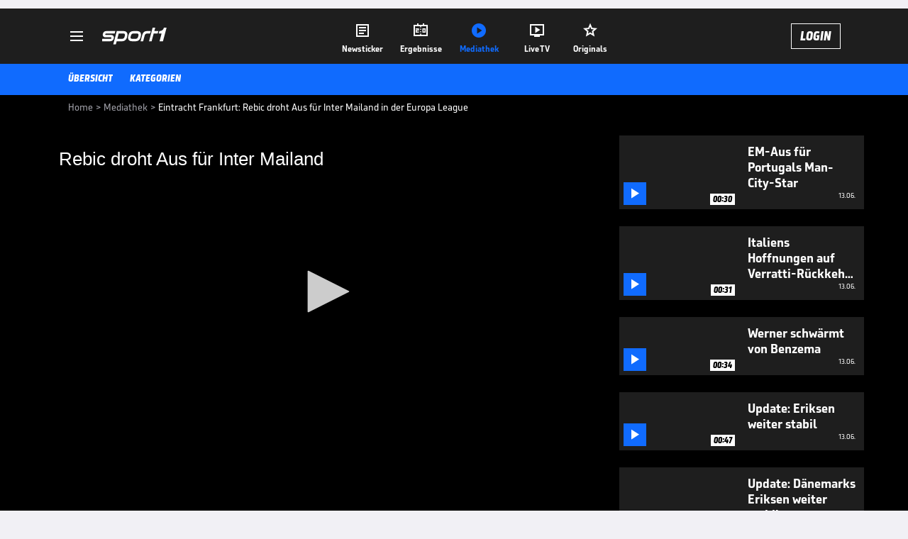

--- FILE ---
content_type: text/html; charset=utf-8
request_url: https://www.sport1.de/tv-video/video/eintracht-frankfurt-rebic-droht-aus-fuer-inter-mailand-in-der-europa-league__C55AA52F-F4D4-48A5-8360-23FF57BF7A66
body_size: 101273
content:
<!DOCTYPE html><html lang="de"><head><meta charSet="utf-8" data-next-head=""/><meta name="viewport" content="width=device-width, initial-scale=1.0, maximum-scale=1.0, user-scalable=no" data-next-head=""/><title data-next-head="">Eintracht Frankfurt: Rebic droht Aus für Inter Mailand in der Europa League</title><meta name="apple-itunes-app" content="app-id=300000385, app-argument=sport1://video/C55AA52F-F4D4-48A5-8360-23FF57BF7A66" data-next-head=""/><meta property="al:ios:url" content="sport1://video/C55AA52F-F4D4-48A5-8360-23FF57BF7A66" data-next-head=""/><meta property="al:android:url" content="sport1://video/C55AA52F-F4D4-48A5-8360-23FF57BF7A66" data-next-head=""/><meta property="al:windows_universal:url" content="sport1://video/C55AA52F-F4D4-48A5-8360-23FF57BF7A66" data-next-head=""/><link rel="preload" fetchPriority="high" href="https://reshape.sport1.de/c/v/C55AA52F-F4D4-48A5-8360-23FF57BF7A66/:widthx:height" as="image" data-next-head=""/><link rel="preload" as="script" href="https://consentv2.sport1.de/wrapperMessagingWithoutDetection.js"/><link rel="manifest" href="/manifest.json"/><link rel="preconnect" fetchPriority="high" href="https://reshape.sport1.de"/><link rel="dns-prefetch" fetchPriority="high" href="https://images.sport1.de"/><link rel="dns-prefetch" href="https://sentry.sport1dev.de"/><link rel="apple-touch-icon" href="https://www.sport1.de/favicon-192x192.png"/><link rel="preload" fetchPriority="high" href="https://content.jwplatform.com/libraries/nrRgdCot.js" as="script" type="text/javascript"/><link rel="canonical" href="https://www.sport1.de/tv-video/video/rebic-droht-aus-fuer-inter-mailand__C55AA52F-F4D4-48A5-8360-23FF57BF7A66"/><link rel="alternate" hrefLang="x-default" href="https://www.sport1.de/tv-video/video/rebic-droht-aus-fuer-inter-mailand__C55AA52F-F4D4-48A5-8360-23FF57BF7A66"/><link rel="alternate" hrefLang="de-DE" href="https://www.sport1.de/tv-video/video/rebic-droht-aus-fuer-inter-mailand__C55AA52F-F4D4-48A5-8360-23FF57BF7A66"/><link rel="alternate" hrefLang="de-CH" href="https://www.sport1.de/tv-video/video/rebic-droht-aus-fuer-inter-mailand__C55AA52F-F4D4-48A5-8360-23FF57BF7A66"/><link rel="alternate" hrefLang="de-AT" href="https://www.sport1.de/tv-video/video/rebic-droht-aus-fuer-inter-mailand__C55AA52F-F4D4-48A5-8360-23FF57BF7A66"/><meta name="robots" content="index, follow, max-image-preview:large"/><meta name="copyright" content="SPORT1"/><meta name="publisher" content="SPORT1"/><meta name="cXenseParse:xkr-article_with_video" content="true"/><meta name="cXenseParse:xkr-video-duration" content="00:33"/><meta name="article:modified_time" content="2019-10-20T08:16:21.000Z"/><meta name="date" content="2019-10-20T08:16:21.000Z"/><meta property="og:title" content="Eintracht Frankfurt: Rebic droht Aus für Inter Mailand in der Europa League"/><meta name="cXenseParse:xkr-teaser_title" content="Rebic droht Aus für Inter Mailand"/><meta name="description" content="Eintracht Frankfurt muss wahrscheinlich auch im Achtelfinal-Rückspiel der Europa League bei Inter Mailand am Donnerstag auf Vize-Weltmeister Ante Rebic verzichten."/><meta property="og:description" content="Eintracht Frankfurt muss wahrscheinlich auch im Achtelfinal-Rückspiel der Europa League bei Inter Mailand am Donnerstag auf Vize-Weltmeister Ante Rebic verzichten."/><meta property="og:image" content="https://reshape.sport1.de/c/v/C55AA52F-F4D4-48A5-8360-23FF57BF7A66/1200x630"/><meta property="og:type" content="video"/><meta property="og:url" content="https://www.sport1.de/tv-video/video/rebic-droht-aus-fuer-inter-mailand__C55AA52F-F4D4-48A5-8360-23FF57BF7A66"/><meta property="og:site_name" content="SPORT1"/><meta property="og:video" content="https://vod-int.sport1.de/881/288/190312_EF_REBIC_2.mp4"/><meta name="referrer" content="no-referrer-when-downgrade"/><link rel="preload" href="/_next/static/media/b3451159d25388a2.p.woff2" as="font" type="font/woff2" crossorigin="anonymous" data-next-font=""/><link rel="preload" href="/_next/static/css/9d7f6c4fc1d8f70f.css" as="style"/><link rel="preload" href="/_next/static/css/5daab6c56e75a56b.css" as="style"/><link rel="preload" href="/_next/static/css/81ad17c0532ee9e5.css" as="style"/><script type="application/ld+json" data-next-head="">{"@context":"https://schema.org","@type":"BreadcrumbList","itemListElement":[{"@type":"ListItem","position":1,"name":"Home","item":"https://www.sport1.de/"},{"@type":"ListItem","position":2,"name":"Mediathek","item":"https://www.sport1.de/tv-video"},{"@type":"ListItem","position":3,"name":"Eintracht Frankfurt: Rebic droht Aus für Inter Mailand in der Europa League","item":"https://www.sport1.de/tv-video/video/eintracht-frankfurt-rebic-droht-aus-fuer-inter-mailand-in-der-europa-league__C55AA52F-F4D4-48A5-8360-23FF57BF7A66"}]}</script><script>window.dataLayer = window.dataLayer || []; window.dataLayer.push({event: "cmp_disclosure_only"});</script><script data-description="sourcepoint stub code">"use strict";function _typeof(t){return(_typeof="function"==typeof Symbol&&"symbol"==typeof Symbol.iterator?function(t){return typeof t}:function(t){return t&&"function"==typeof Symbol&&t.constructor===Symbol&&t!==Symbol.prototype?"symbol":typeof t})(t)}!function(){var t=function(){var t,e,o=[],n=window,r=n;for(;r;){try{if(r.frames.__tcfapiLocator){t=r;break}}catch(t){}if(r===n.top)break;r=r.parent}t||(!function t(){var e=n.document,o=!!n.frames.__tcfapiLocator;if(!o)if(e.body){var r=e.createElement("iframe");r.style.cssText="display:none",r.name="__tcfapiLocator",e.body.appendChild(r)}else setTimeout(t,5);return!o}(),n.__tcfapi=function(){for(var t=arguments.length,n=new Array(t),r=0;r<t;r++)n[r]=arguments[r];if(!n.length)return o;"setGdprApplies"===n[0]?n.length>3&&2===parseInt(n[1],10)&&"boolean"==typeof n[3]&&(e=n[3],"function"==typeof n[2]&&n[2]("set",!0)):"ping"===n[0]?"function"==typeof n[2]&&n[2]({gdprApplies:e,cmpLoaded:!1,cmpStatus:"stub"}):o.push(n)},n.addEventListener("message",(function(t){var e="string"==typeof t.data,o={};if(e)try{o=JSON.parse(t.data)}catch(t){}else o=t.data;var n="object"===_typeof(o)&&null!==o?o.__tcfapiCall:null;n&&window.__tcfapi(n.command,n.version,(function(o,r){var a={__tcfapiReturn:{returnValue:o,success:r,callId:n.callId}};t&&t.source&&t.source.postMessage&&t.source.postMessage(e?JSON.stringify(a):a,"*")}),n.parameter)}),!1))};"undefined"!=typeof module?module.exports=t:t()}();</script><script data-description="sourcepoint configuration">window._sp_ = {"config":{"accountId":1311,"baseEndpoint":"https://consentv2.sport1.de","propertyHref":"https://tv.sport1.de","propertyId":8089,"managerId":184904,"isSPA":true,"gdpr":{"targetingParams":{"acps":"false"}}}}</script><script async="" id="SourcePointCMPScript">!/bingbot|chrome-lighthouse|cxensebot|facebookexternalhit|facebot|google \(\+https:\/\/developers\.google.com\/\+\/web\/snippet\/\)|googlebot|mediapartners-google|msnbot|twitterbot|yahoocachesystem|ysearch/i.test(navigator.userAgent) && (window.Cypress == undefined) && document.write('<scr' + 'ipt async importance="high" src="https://consentv2.sport1.de/wrapperMessagingWithoutDetection.js"></scr' + 'ipt>')</script><script>(function(w,d,s,l,i){
                function checkCP() {
                    try {
                        if (document.cookie) {
                        var c = document.cookie.split('; ').find(function (c) { return c.indexOf('_cpauthhint=') === 0; });
                        if (c) {
                            var val = c.substring('_cpauthhint='.length);
                            if (val && val.indexOf('1') !== -1) {
                            return true;
                            }
                        }
                        }
                    } catch (e) {}
                    return false;
                    };
                if(checkCP()) {return;}
                w[l]=w[l]||[];
                w[l].push({'gtm.start':new Date().getTime(),event:'gtm.js'});var f=d.getElementsByTagName(s)[0],j=d.createElement(s),dl=l!='dataLayer'?'&l='+l:'';j.async=true;j.src='https://www.googletagmanager.com/gtm.js?id='+i+dl;f.parentNode.insertBefore(j,f);})(window,document,'script','dataLayer','GTM-PRGQ8J6G');</script><script>window.dataLayer = window.dataLayer || [];window.dataLayer.push({site_domain: location.hostname,site_environment: /stag/.test(location.hostname) ? 'staging' : (/local|review/.test(location.hostname) ? 'review' : 'prod'),site_deviceCategory: innerWidth <= 767 ? 'mobile' : 'desktop',...{"event":"site.info","site_language":"de","site_platform":"video"}});(function () {function setAndGetReferrerValues () {let referringPageType;try {referringPageType = sessionStorage.getItem('page_referring_page_type');} catch (e) {}/*** Possible referrers are sport1.de tv.sport1.de and location.hostname,* since all we need is for our referrer to coincide with the current hostname* (helpful for localhost, review, etc., that is, where we do not use the PROD environment)*/const possibleDocumentReferrers = ['www.sport1.de','tv.sport1.de',location.hostname];const shouldAddReferringValues = possibleDocumentReferrers.some((referrer) => document.referrer.includes(referrer));let referringPageInfo = {};if(referringPageType && shouldAddReferringValues){referringPageInfo = {'page_referring_page_type': referringPageType};}try{sessionStorage.setItem('page_referring_page_type',"video");} catch (e) {}return referringPageInfo}if (location.search.includes('b2h=true')) {history.replaceState({ b2h: true }, '', '/');window.dataLayer.push({...{"event":"page.info","page_type":"video","page_content_id":"C55AA52F-F4D4-48A5-8360-23FF57BF7A66","page_title":"Eintracht Frankfurt: Rebic droht Aus für Inter Mailand in der Europa League","page_name":"/tv-video/video/eintracht-frankfurt-rebic-droht-aus-fur-inter-mailand-in-der-europa-league__C55AA52F-F4D4-48A5-8360-23FF57BF7A66","page_publishing_date":"2019-10-20","page_publishing_time":"08:16:21","page_updated_date":"2019-10-20","page_updated_time":"08:16:21","video_sports":"Fußball","page_sports_tags":"Fußball","video_competition":"Bundesliga","page_competition_tags":"Bundesliga","page_all_tags":"Fußball | Bundesliga","page_ivw_code":"vx_fussball_bundesliga","video_url":"https://vod-int.sport1.de/881/288/190312_EF_REBIC_2.mp4","video_title":"Eintracht Frankfurt: Rebic droht Aus für Inter Mailand in der Europa League","teaser_title":"Rebic droht Aus für Inter Mailand","video_id":"C55AA52F-F4D4-48A5-8360-23FF57BF7A66","video_provider":"default","video_program":"default","video_category":"aktuell,kunden_gesamt","video_keywords":"#Eintracht Frankfurt, #Ante Rebic, fußball, #Inter Mailand, europa league, bundesliga, sport1, news, frankfurt, sge, rebic","video_type":"vod","video_duration":"00:33","video_publishing_date":"2019-03-12","video_publishing_time":"15:43:18","ad_unit2":"video","ad_unit3":"fussball","ad_unit4":"bundesliga","ad_section":"mediathek-video","ad_team":"eintracht-frankfurt","page_adLevel1":"fussball","page_adLevel2":"bundesliga","page_adLevel3":"eintracht-frankfurt","page_withvideo":"true","page_ads_active":"true"},...setAndGetReferrerValues(),page_referring_widget: "zur-startseite"});} else {const itemId = "PAGE_REFERRING_WIDGET_ID";const pageReferringWidget = localStorage.getItem(itemId);localStorage.setItem(itemId, "");window.dataLayer.push({...{"event":"page.info","page_type":"video","page_content_id":"C55AA52F-F4D4-48A5-8360-23FF57BF7A66","page_title":"Eintracht Frankfurt: Rebic droht Aus für Inter Mailand in der Europa League","page_name":"/tv-video/video/eintracht-frankfurt-rebic-droht-aus-fur-inter-mailand-in-der-europa-league__C55AA52F-F4D4-48A5-8360-23FF57BF7A66","page_publishing_date":"2019-10-20","page_publishing_time":"08:16:21","page_updated_date":"2019-10-20","page_updated_time":"08:16:21","video_sports":"Fußball","page_sports_tags":"Fußball","video_competition":"Bundesliga","page_competition_tags":"Bundesliga","page_all_tags":"Fußball | Bundesliga","page_ivw_code":"vx_fussball_bundesliga","video_url":"https://vod-int.sport1.de/881/288/190312_EF_REBIC_2.mp4","video_title":"Eintracht Frankfurt: Rebic droht Aus für Inter Mailand in der Europa League","teaser_title":"Rebic droht Aus für Inter Mailand","video_id":"C55AA52F-F4D4-48A5-8360-23FF57BF7A66","video_provider":"default","video_program":"default","video_category":"aktuell,kunden_gesamt","video_keywords":"#Eintracht Frankfurt, #Ante Rebic, fußball, #Inter Mailand, europa league, bundesliga, sport1, news, frankfurt, sge, rebic","video_type":"vod","video_duration":"00:33","video_publishing_date":"2019-03-12","video_publishing_time":"15:43:18","ad_unit2":"video","ad_unit3":"fussball","ad_unit4":"bundesliga","ad_section":"mediathek-video","ad_team":"eintracht-frankfurt","page_adLevel1":"fussball","page_adLevel2":"bundesliga","page_adLevel3":"eintracht-frankfurt","page_withvideo":"true","page_ads_active":"true"},...setAndGetReferrerValues(),page_referring_widget: pageReferringWidget});}/*** TODO: Ströer, check for better adblock detection* window.dataLayer.push({ event: 'ads.info', ad_blocker: MAGIC!!! });*/}());</script><script>/* 21073401 */ !function(we,Xe){try{function pe(e,n){return we[We("c2V0VGltZW91dA==")](e,n)}function ke(e){return parseInt(e.toString().split(".")[0],10)}we.einbn544Flags={};var e=2147483648,n=1103515245,t=12345,i=function(){function h(e,n){var t,i=[],d=typeof e;if(n&&"object"==d)for(t in e)try{i.push(h(e[t],n-1))}catch(e){}return i.length?i:"string"==d?e:e+"\0"}var e="unknown";try{e=h(navigator,void 0).toString()}catch(e){}return function(e){for(var n=0,t=0;t<e.length;t++)n+=e.charCodeAt(t);return n}(h(window.screen,1).toString()+e)+100*(new Date).getMilliseconds()}();function Ee(){return(i=(n*i+t)%e)/(e-1)}function Se(){for(var e="",n=65;n<91;n++)e+=l(n);for(n=97;n<123;n++)e+=l(n);return e}function l(e){return(" !\"#$%&'()*+,-./0123456789:;<=>?@A"+("BCDEFGHIJKLMNOPQRSTUVWXYZ["+"\\\\"[0]+"]^_`a")+"bcdefghijklmnopqrstuvwxyz{|}~")[e-32]}function We(e){var n,t,i,d,h=Se()+"0123456789+/=",s="",a=0;for(e=e.replace(/[^A-Za-z0-9\+\/\=]/g,"");a<e.length;)n=h.indexOf(e[a++]),t=h.indexOf(e[a++]),i=h.indexOf(e[a++]),d=h.indexOf(e[a++]),s+=l(n<<2|t>>4),64!=i&&(s+=l((15&t)<<4|i>>2)),64!=d&&(s+=l((3&i)<<6|d));return s}function ye(){try{return navigator.userAgent||navigator.vendor||window.opera}catch(e){return"unknown"}}function He(n,t,i,d){d=d||!1;try{n.addEventListener(t,i,d),we.einbnClne.push([n,t,i,d])}catch(e){n.attachEvent&&(n.attachEvent("on"+t,i),we.einbnClne.push([n,t,i,d]))}}function c(e,n,t){var i,d;e&&n&&t&&((i=we.einbnd4384&&we.einbnd4384.a&&we.einbnd4384.a[e])&&(d=i&&(i.querySelector("iframe")||i.querySelector("img"))||null,He(we,"scroll",function(e){t(i,d,Ce(n))||(i.removeAttribute("style"),d&&d.removeAttribute("style"))},!1),t(i,d,Ce(n))))}function d(e){if(!e)return"";for(var n=We("ISIjJCUmJygpKissLS4vOjs8PT4/QFtcXV5ge3x9"),t="",i=0;i<e.length;i++)t+=-1<n.indexOf(e[i])?We("XA==")+e[i]:e[i];return t}var h=0,s=[];function Me(e){s[e]=!1}function Ge(e,n){var t,i=h++,d=(we.einbnClni&&we.einbnClni.push(i),s[i]=!0,function(){e.call(null),s[i]&&pe(d,t)});return pe(d,t=n),i}function V(e){var n,t,e=e.dark?(t="",(n=e).pm?t=n.ab?n.nlf?Ze("kwwsv=22uhvkdsh1vsruw41gh2f2h28;6i:i:8045ei07639047440"+we.einbn45eRnd+"24534{9:8",-3):Ze("kwwsv=22uhvkdsh1vsruw41gh2f2n2;8ff4if<0g9h9045;60e4780"+we.einbn45eRnd+"2534{47<",-3):n.nlf?Ze("kwwsv=22uhvkdsh1vsruw41gh2f2m255ff89e<0<i5:0694:09;960"+we.einbn45eRnd+"2534{47<",-3):Ze("kwwsv=22uhvkdsh1vsruw41gh2f2n275937i;g0:58:053<30hih30"+we.einbn45eRnd+"2534{47<",-3):n.ab?t=n.mobile?n.aab?n.nlf?Ze("kwwsv=22uhvkdsh1vsruw41gh2f2u2:3geg7ii059;90g;590e<f70"+we.einbn45eRnd+"2:7<{934",-3):Ze("kwwsv=22uhvkdsh1vsruw41gh2f2f24i;9685408:i30i9hg0e7e<0"+we.einbn45eRnd+"2<;4{76<",-3):n.nlf?Ze("kwwsv=22uhvkdsh1vsruw41gh2f2n24:5g:9<804:3i0;84e0fi<90"+we.einbn45eRnd+"26:7{634",-3):Ze("kwwsv=22uhvkdsh1vsruw41gh2f2k29e44;3<;0gife0f83<0878;0"+we.einbn45eRnd+"2534{47<",-3):n.crt?n.aab?Ze("kwwsv=22uhvkdsh1vsruw41gh2f2v2<8;e;:3e04633047i30f5if0"+we.einbn45eRnd+"2:7<{934",-3):Ze("kwwsv=22uhvkdsh1vsruw41gh2f2x2:e<77;h<077h;0;<63075850"+we.einbn45eRnd+"2:7<{934",-3):n.aab?n.nlf?Ze("kwwsv=22uhvkdsh1vsruw41gh2f2v2fe53f3360hh:408;g9088860"+we.einbn45eRnd+"24533{9:9",-3):Ze("kwwsv=22uhvkdsh1vsruw41gh2f2q2f;9g3;6g0;39<0eg;i07:6:0"+we.einbn45eRnd+"2:84{8<<",-3):n.nlf?Ze("kwwsv=22uhvkdsh1vsruw41gh2f2m2heg<f755079g6053:g07:<:0"+we.einbn45eRnd+"2<:<{774",-3):Ze("kwwsv=22uhvkdsh1vsruw41gh2f2{2gh76f6330fe630e<550738;0"+we.einbn45eRnd+"26:9{5<<",-3):n.nlf?t=Ze("kwwsv=22uhvkdsh1vsruw41gh2f2{249f7g:9h0;e;607h550f;9<0"+we.einbn45eRnd+"2534{47<",-3):n.ncna&&(t=Ze("kwwsv=22uhvkdsh1vsruw41gh2f2p28e3h6;i:0g89e0i9:<0e;8h0"+we.einbn45eRnd+"26:7{634",-3)),t):(n="",(t=e).pm?n=t.ab?t.nlf?Ze("kwwsv=22uhvkdsh1vsruw41gh2f2s2i49558h<05g<f074640i7930"+we.einbn45eRnd+"26:9{5<<",-3):Ze("kwwsv=22uhvkdsh1vsruw41gh2f2u2hgefff980h3;;0<8i6064<70"+we.einbn45eRnd+"2<;4{76<",-3):t.nlf?Ze("kwwsv=22uhvkdsh1vsruw41gh2f2}2f39hehie0;f760;:3;099560"+we.einbn45eRnd+"26:9{5<<",-3):Ze("kwwsv=22uhvkdsh1vsruw41gh2f2z2e<7ei5760ig730:h:6044350"+we.einbn45eRnd+"2<;4{76<",-3):t.ab?n=t.mobile?t.aab?t.nlf?Ze("kwwsv=22uhvkdsh1vsruw41gh2f2n24h;<4gf70ig<g059470h<hf0"+we.einbn45eRnd+"2<:<{774",-3):Ze("kwwsv=22uhvkdsh1vsruw41gh2f2x297i;36h4077h304f:g057e<0"+we.einbn45eRnd+"24<<{484",-3):t.nlf?Ze("kwwsv=22uhvkdsh1vsruw41gh2f2}2f3g4<e4h075;g0:f3;0764f0"+we.einbn45eRnd+"2534{47<",-3):Ze("kwwsv=22uhvkdsh1vsruw41gh2f2w249:8<8ef0;66i049480ihf40"+we.einbn45eRnd+"26:7{634",-3):t.crt?t.aab?Ze("kwwsv=22uhvkdsh1vsruw41gh2f2}28e4<f3i4097<i0f4e309ee;0"+we.einbn45eRnd+"2<;4{76<",-3):Ze("kwwsv=22uhvkdsh1vsruw41gh2f2g2448:435h06h3e05<g:0:<f90"+we.einbn45eRnd+"2:84{8<<",-3):t.aab?t.nlf?Ze("kwwsv=22uhvkdsh1vsruw41gh2f2k2:3ii:gf60<;8i09;4f0i<f70"+we.einbn45eRnd+"2:84{8<<",-3):Ze("kwwsv=22uhvkdsh1vsruw41gh2f2|245iii7g<0<e8e0:75h0eife0"+we.einbn45eRnd+"26:9{5<<",-3):t.nlf?Ze("kwwsv=22uhvkdsh1vsruw41gh2f2o2<9f:6i:70if380;56e044650"+we.einbn45eRnd+"2:84{8<<",-3):Ze("kwwsv=22uhvkdsh1vsruw41gh2f2e2654:hg7;0e696078g9098<:0"+we.einbn45eRnd+"2:7<{934",-3):t.nlf?n=Ze("kwwsv=22uhvkdsh1vsruw41gh2f2k2f:gi8g;f04<9<09e7i0g4<40"+we.einbn45eRnd+"2:7<{934",-3):t.ncna&&(n=Ze("kwwsv=22uhvkdsh1vsruw41gh2f2h2h7i433f5085860hh970f<g40"+we.einbn45eRnd+"2:7<{934",-3)),n);return e}function b(){return we.location.hostname}function Ze(e,n){for(var t="",i=0;i<e.length;i++)t+=l(e.charCodeAt(i)+n);return t}function me(e,n){var t=dn(e);if(!t)return t;if(""!=n)for(var i=0;i<n.length;i++){var d=n[i];"^"==d&&(t=t.parentNode),"<"==d&&(t=t.previousElementSibling),">"==d&&(t=t.nextElementSibling),"y"==d&&(t=t.firstChild)}return t}function a(e,n){var t=0,i=0,n=function(e){for(var n=0,t=0;e;)n+=e.offsetLeft+e.clientLeft,t+=e.offsetTop+e.clientTop,e=e.offsetParent;return{x:n,y:t}}(n);return(e.pageX||e.pageY)&&(t=e.pageX,i=e.pageY),(e.clientX||e.clientY)&&(t=e.clientX+document.body.scrollLeft+document.documentElement.scrollLeft,i=e.clientY+document.body.scrollTop+document.documentElement.scrollTop),{x:t-=n.x,y:i-=n.y}}function ze(e,n){return n[We("Z2V0Qm91bmRpbmdDbGllbnRSZWN0")]?(t=e,i=Ce(i=n),{x:t.clientX-i.left,y:t.clientY-i.top}):a(e,n);var t,i}function De(e,n){e.addEventListener?He(e,"click",n,!0):e.attachEvent&&e.attachEvent("onclick",function(){return n.call(e,window.event)})}function Oe(e,n,t){function i(){return!!n()&&(t(),!0)}var d;i()||(d=Ge(function(){i()&&Me(d)},250),i())}function r(){we.einbn544Flags.trub||(we.einbn544Flags.trub=!0,Ne(Ze("kwwsv=22uhvkdsh1vsruw41gh2f2f2:574;3gg0::fi0<64i0f39<0"+we.einbn45eRnd+"2:7<{934",-3),null,null),"function"==typeof HOGTRTrUbDet&&HOGTRTrUbDet())}function o(){var V=0,v=Ge(function(){if("function"==typeof __tcfapi&&(__tcfapi("addEventListener",2,function(e,n){!n||e.eventStatus&&"tcloaded"!==e.eventStatus&&"useractioncomplete"!==e.eventStatus||(we.einbn544Flags.tcf=e)}),1)){if(Me(v),we.einbn3dfsdl&&!we.einbn999Injct){we.einbn999Injct=!0,we.einbnee4Pc={},we.einbn998Oc=[],we.einbn826Am={},we.einbn640Av={},we.einbnd5cAw={},we.einbneebRqr={},we.einbn331Rqq=[],we.einbn640Avt={},we.einbnb3dEv={};if(we.einbn544Flags.einbnnpm=!1,we.einbn544Flags.npm=!1,sn(hn("[class*=s1-ad-banner]"),function(e,n){n.className+=" bobj"+e}),sn(hn("[class*=s1-ad-topmobile]:not(.s1-ad-topmobile1):not(.s1-ad-topmobile), #betsense"),function(e,n){n.className+=" mrobj"+e}),we.einbn544Flags.tcf&&we.einbn544Flags.tcf.purpose.consents[10]&&we.einbn544Flags.tcf.vendor.consents[539]&&(!we.einbn544Flags.tcf.publisher.restrictions[10]||1!==we.einbn544Flags.tcf.publisher.restrictions[10][539])){if(einbn544Flags.pta7dls){var e=einbn544Flags.baa9ait,o=einbn544Flags.mb7deel||10,r=einbn544Flags.igd2aBP||{},f=function(){var h=Ue("style"),s=!(h.type="text/css"),a=Ue("style"),l=!(a.type="text/css");return function(e,n){if(n)if("b"!==e||s)"r"===e&&(l?(d=(i=a).sheet).insertRule(n,0):(l=!0,Ye(a,n),xe(Xe.body,a)));else{if(s=!0,r)for(var t=0;t<r.length;t++)n=n.replace(new RegExp("([;{])"+r[t]+": [^;]+;","g"),"$1");var i="[^:;{",d="!important;";n=n.replace(new RegExp(i+"}]+: [^;]+\\s"+d,"g"),""),Ye(h,n),Xe.head.insertBefore(h,Xe.head.firstChild)}}}();if(e){if(e.length>o){for(var n=0,c=[0],t=[e[0]],i=1;i<o;i++){for(;-1<c.indexOf(n);)n=ke(Ee()*e.length);c.push(n),t[i]=e[n]}e=t,einbn544Flags.baa9ait=t}for(var b={},d=0;d<e.length;d++){var h,s,a="string"==typeof e[d]?dn(e[d]):e[d];a&&a instanceof Node&&((h={element:a,co1a6so:{},rc636cls:on(7),co4eetx:""}).co4eetx+="."+h.rc636cls+"{",r&&-1!==r.indexOf("position")||(s=N(a,"position"),h.co1a6so.position=s,h.co4eetx+="position:"+s+";"),r&&-1!==r.indexOf("left")||(s=N(a,"left"),h.co1a6so.left=s,h.co4eetx+="left:"+s+";"),r&&-1!==r.indexOf("top")||(s=N(a,"top"),h.co1a6so.top=s,h.co4eetx+="top:"+s+";"),r&&-1!==r.indexOf("right")||(s=N(a,"right"),h.co1a6so.right=s,h.co4eetx+="right:"+s+";"),r&&-1!==r.indexOf("bottom")||(s=N(a,"bottom"),h.co1a6so.bottom=s,h.co4eetx+="bottom:"+s+";"),r&&-1!==r.indexOf("cursor")||(s=N(a,"cursor"),h.co1a6so.cursor=s,h.co4eetx+="cursor:"+s+";"),r&&-1!==r.indexOf("z-index")||(s=N(a,"z-index"),h.co1a6so["z-index"]=s,h.co4eetx+="z-index:"+s+";"),r&&-1!==r.indexOf("width")||(s=N(a,"width"),h.co1a6so.width=s,h.co4eetx+="width:"+s+";"),r&&-1!==r.indexOf("height")||(s=N(a,"height"),h.co1a6so.height=s,h.co4eetx+="height:"+s+";"),r&&-1!==r.indexOf("max-width")||(s=N(a,"max-width"),h.co1a6so["max-width"]=s,h.co4eetx+="max-width:"+s+";"),r&&-1!==r.indexOf("margin")||(s=N(a,"margin"),h.co1a6so.margin=s,h.co4eetx+="margin:"+s+";"),r&&-1!==r.indexOf("content")||(s=N(a,"content"),h.co1a6so.content=s,h.co4eetx+="content:"+s+";"),r&&-1!==r.indexOf("background")||(s=N(a,"background"),h.co1a6so.background=s,h.co4eetx+="background:"+s+";"),r&&-1!==r.indexOf("color")||(s=N(a,"color"),h.co1a6so.color=s,h.co4eetx+="color:"+s+";"),r&&-1!==r.indexOf("font-size")||(s=N(a,"font-size"),h.co1a6so["font-size"]=s,h.co4eetx+="font-size:"+s+";"),r&&-1!==r.indexOf("font-weight")||(s=N(a,"font-weight"),h.co1a6so["font-weight"]=s,h.co4eetx+="font-weight:"+s+";"),r&&-1!==r.indexOf("font-family")||(s=N(a,"font-family"),h.co1a6so["font-family"]=s,h.co4eetx+="font-family:"+s+";"),r&&-1!==r.indexOf("text-align")||(s=N(a,"text-align"),h.co1a6so["text-align"]=s,h.co4eetx+="text-align:"+s+";"),r&&-1!==r.indexOf("padding")||(s=N(a,"padding"),h.co1a6so.padding=s,h.co4eetx+="padding:"+s+";"),r&&-1!==r.indexOf("box-sizing")||(s=N(a,"box-sizing"),h.co1a6so["box-sizing"]=s,h.co4eetx+="box-sizing:"+s+";"),r&&-1!==r.indexOf("pointer-events")||(s=N(a,"pointer-events"),h.co1a6so["pointer-events"]=s,h.co4eetx+="pointer-events:"+s+";"),r&&-1!==r.indexOf("line-height")||(s=N(a,"line-height"),h.co1a6so["line-height"]=s,h.co4eetx+="line-height:"+s+";"),r&&-1!==r.indexOf("display")||(s=N(a,"display"),h.co1a6so.display=s,h.co4eetx+="display:"+s+";"),r&&-1!==r.indexOf("transition")||(s=N(a,"transition"),h.co1a6so.transition=s,h.co4eetx+="transition:"+s+";"),r&&-1!==r.indexOf("border-top")||(s=N(a,"border-top"),h.co1a6so["border-top"]=s,h.co4eetx+="border-top:"+s+";"),r&&-1!==r.indexOf("box-shadow")||(s=N(a,"box-shadow"),h.co1a6so["box-shadow"]=s,h.co4eetx+="box-shadow:"+s+";"),r&&-1!==r.indexOf("margin-left")||(s=N(a,"margin-left"),h.co1a6so["margin-left"]=s,h.co4eetx+="margin-left:"+s+";"),r&&-1!==r.indexOf("background-color")||(s=N(a,"background-color"),h.co1a6so["background-color"]=s,h.co4eetx+="background-color:"+s+";"),r&&-1!==r.indexOf("opacity")||(s=N(a,"opacity"),h.co1a6so.opacity=s,h.co4eetx+="opacity:"+s+";"),r&&-1!==r.indexOf("visibility")||(s=N(a,"visibility"),h.co1a6so.visibility=s,h.co4eetx+="visibility:"+s+";"),r&&-1!==r.indexOf("background-size")||(s=N(a,"background-size"),h.co1a6so["background-size"]=s,h.co4eetx+="background-size:"+s+";"),r&&-1!==r.indexOf("background-position")||(s=N(a,"background-position"),h.co1a6so["background-position"]=s,h.co4eetx+="background-position:"+s+";"),r&&-1!==r.indexOf("background-repeat")||(s=N(a,"background-repeat"),h.co1a6so["background-repeat"]=s,h.co4eetx+="background-repeat:"+s+";"),r&&-1!==r.indexOf("border")||(s=N(a,"border"),h.co1a6so.border=s,h.co4eetx+="border:"+s+";"),r&&-1!==r.indexOf("border-radius")||(s=N(a,"border-radius"),h.co1a6so["border-radius"]=s,h.co4eetx+="border-radius:"+s+";"),r&&-1!==r.indexOf("url(data")||(s=N(a,"url(data"),h.co1a6so["url(data"]=s,h.co4eetx+="url(data:"+s+";"),r&&-1!==r.indexOf("text-decoration")||(s=N(a,"text-decoration"),h.co1a6so["text-decoration"]=s,h.co4eetx+="text-decoration:"+s+";"),r&&-1!==r.indexOf("margin-right")||(s=N(a,"margin-right"),h.co1a6so["margin-right"]=s,h.co4eetx+="margin-right:"+s+";"),r&&-1!==r.indexOf("rotate")||(s=N(a,"rotate"),h.co1a6so.rotate=s,h.co4eetx+="rotate:"+s+";"),r&&-1!==r.indexOf("margin-bottom")||(s=N(a,"margin-bottom"),h.co1a6so["margin-bottom"]=s,h.co4eetx+="margin-bottom:"+s+";"),r&&-1!==r.indexOf("flex-direction")||(s=N(a,"flex-direction"),h.co1a6so["flex-direction"]=s,h.co4eetx+="flex-direction:"+s+";"),r&&-1!==r.indexOf("flex")||(s=N(a,"flex"),h.co1a6so.flex=s,h.co4eetx+="flex:"+s+";"),r&&-1!==r.indexOf("border-width")||(s=N(a,"border-width"),h.co1a6so["border-width"]=s,h.co4eetx+="border-width:"+s+";"),r&&-1!==r.indexOf("border-style")||(s=N(a,"border-style"),h.co1a6so["border-style"]=s,h.co4eetx+="border-style:"+s+";"),r&&-1!==r.indexOf("filter")||(s=N(a,"filter"),h.co1a6so.filter=s,h.co4eetx+="filter:"+s+";"),r&&-1!==r.indexOf("direction")||(s=N(a,"direction"),h.co1a6so.direction=s,h.co4eetx+="direction:"+s+";"),h.co4eetx+="} ",b[e[d]]=h,f("b",""+We(Ze(We("[base64]"),-3))),f("r",h.co4eetx),a.className+=" "+h.rc636cls,a.className+=" pdfqnzjzoy",a.className+=" minwbps",a.className+=" cmvihvdh",a.className+=" kfgcyflxad",a.className+=" eojulcela",a.className+=" pzbwxd",a.className+=" qpocwrehaa",a.className+=" kueogfu")}}}var l=Ue("style");l.type="text/css",Ye(l,""+We(Ze(We("[base64]"),-3))),xe(B,l),we.einbnCln.push(l),setTimeout(R.bind(null,[]),0)}else{var u=!1;__tcfapi("addEventListener",2,function(e,n){u||!n||e.eventStatus&&"tcloaded"!==e.eventStatus&&"useractioncomplete"!==e.eventStatus||(we.einbn544Flags.tcf=e,!we.einbn544Flags.tcf.purpose.consents[10]||!we.einbn544Flags.tcf.vendor.consents[539]||we.einbn544Flags.tcf.publisher.restrictions[10]&&1===we.einbn544Flags.tcf.publisher.restrictions[10][539]||(u=!0,U()))}),z=!1}}}else 40<++V&&Me(v)},500)}function R(e){var i,d,n=[];function o(e){var t=Ue("div"),e=(d[""+We(Ze(We("VzZZM1xxTWtkWjd3V1o8bGRae29PWVFRVFlNWFVuWUlVRjRMXVpJbmVKb3hdVEBA"),-3))]=t,d[""+We(Ze(We("UFdYNVFHREA="),-3))]=t,nn(i[""+We(Ze(We("VzZZM1xxTWtkWjd3V1o8bGRae29PWVFRVFlNWFVuWUlVRjRMXVpJbmVKb3hdVEBA"),-3))]=t,"kHnvWHMHHs"),xe(e,t),we.einbnd4384.w[15640]=t,Ue("div"));Ye(e,""+We(Ze(We("[base64]"),-3))),sn(e.childNodes,function(e,n){Ie(t,n),we.einbnCln.push(n)});je([{function:function(e,n){var t=dn("#sftblg");t&&we.einbn544Flags&&"boolean"==typeof we.einbn544Flags.isDarkMode&&t&&we.einbn544Flags.isDarkMode&&t.classList.add("drlogo")}}],t,15640),we.einbnCln.push(t)}function f(e){var n=Ue("div");d[""+We(Ze(We("VzZZM1xxTWtkWjd3V1o8bGRae29PWVFRVFlNWFVuWUlVRjRbZnBJemZKWXw="),-3))]=n,d[""+We(Ze(We("UFdYNVFHSEA="),-3))]=n,en(i[""+We(Ze(We("VzZZM1xxTWtkWjd3V1o8bGRae29PWVFRVFlNWFVuWUlVRjRbZnBJemZKWXw="),-3))]=n,"JEzdhHBFzs "),Ie(e,n),we.einbnd4384.w[15641]=n,we.einbnCln.push(n)}function c(e){var n=Ue("div");d[""+We(Ze(We("VzZZM1xxTWtkWjd3WDM0RVhvVUpVWFlIT1lnfFxbRXpdW0xA"),-3))]=n,d[""+We(Ze(We("UFdYfFBHXEA="),-3))]=n,en(i[""+We(Ze(We("VzZZM1xxTWtkWjd3WDM0RVhvVUpVWFlIT1lnfFxbRXpdW0xA"),-3))]=n,"dxynpJ "),Ie(e,n),we.einbnd4384.w[15206]=n,we.einbnCln.push(n)}function b(e){var n=Ue("div");d[""+We(Ze(We("WTVJdmVLRWtmSll8T1lnfFxbRXpdW0xA"),-3))]=n,d[""+We(Ze(We("UFdUN1BXZkA="),-3))]=n,nn(i[""+We(Ze(We("WTVJdmVLRWtmSll8T1lnfFxbRXpdW0xA"),-3))]=n,"teQYXf"),en(n,"eZWzFc "),Ie(e,n);je([{function:function(e,n){var t=e.parentElement;t&&-1<t.className.indexOf("s1-ad-container")&&(ln(t,"beforeBegin",e),t=e.parentElement),t&&t.parentElement&&Le(t.parentElement,"margin-bottom","0","")}}],we.einbnd4384.w[14817]=n,14817),we.einbnCln.push(n)}function u(e){var t=Ue("div"),e=(d[""+We(Ze(We("VzZZM1xxTWtkWjd3V1o8bGRae29PWVFRVFlNWFVuWUlVRjRXZUo8M2Z6QEA="),-3))]=t,d[""+We(Ze(We("UFdYNVFHTEA="),-3))]=t,nn(i[""+We(Ze(We("VzZZM1xxTWtkWjd3V1o8bGRae29PWVFRVFlNWFVuWUlVRjRXZUo8M2Z6QEA="),-3))]=t,"ZCVKCrcM"),en(t,"LCEQEF "),xe(e,t),we.einbnd4384.w[15642]=t,Ue("div"));Ye(e,""+We(Ze(We("[base64]"),-3))),sn(e.childNodes,function(e,n){Ie(t,n),we.einbnCln.push(n)}),we.einbnCln.push(t)}function V(e){var t=Ue("div"),e=(d[""+We(Ze(We("VzZZM1xxTWtkWjd3WDM0RVhvVUpVWFlIT1hrb1xaVXZkWjhv"),-3))]=t,d[""+We(Ze(We("UFdYfFBHZkA="),-3))]=t,nn(i[""+We(Ze(We("VzZZM1xxTWtkWjd3WDM0RVhvVUpVWFlIT1hrb1xaVXZkWjhv"),-3))]=t,"NHHASsBGH"),e.firstChild?Ie(e.firstChild,t):xe(e,t),we.einbnd4384.w[15207]=t,Ue("div"));Ye(e,""+We(Ze(We("[base64]"),-3))),sn(e.childNodes,function(e,n){Ie(t,n),we.einbnCln.push(n)});je([{function:function(e,n){var t=Ge(function(){var e=dn("[data-nsf='d']"),n=dn(".sf_hl");e&&n&&(Me(t),xe(n,e),Le(e,"display","block","important"))},250),i=dn("#sftblg");i&&(-1<location.pathname.indexOf("/tv-video/video")&&Le(i,"font-size","40px"),we.einbn544Flags&&"boolean"==typeof we.einbn544Flags.isDarkMode&&i&&we.einbn544Flags.isDarkMode&&i.classList.add("drlogo"))}}],t,15207),we.einbnCln.push(t)}function v(e){var n=Ue("div");d[""+We(Ze(We("VzZZM1xxTWtkWjd3WDM0RVhvVUpVWFlIT1lRdmU2VX0="),-3))]=n,d[""+We(Ze(We("UFdYfFBHakA="),-3))]=n,nn(i[""+We(Ze(We("VzZZM1xxTWtkWjd3WDM0RVhvVUpVWFlIT1lRdmU2VX0="),-3))]=n,"cMfraMbIh"),en(n,"sIqJXspB "),xe(e,n);je([{function:function(e,n){function t(){return dn(".outbrain-widget-wrapper [data-widget-id='AR_1'], .outbrain-widget-wrapper [data-widget-id='AR_2'], .outbrain-widget-wrapper [data-widget-id='AR_3'], .outbrain-widget-wrapper [data-widget-id='AR_4']")}we.einbn544Flags.htobsp=function(){var e;dn("#htobsp")||(nn(e=Ue("style"),"htobsp"),Ye(e,".ob-cards > *.OUTBRAIN:not([data-widget-id='FMS_CO_1']) { display: none !important; }"),xe(Xe.head,e))};var i,d=t(),h=dn(".OB-REACT-WRAPPER"),s="AR_1"===d.dataset.widgetId?[1,2,1,2,1,1]:[1,1,1,1,3],a="AR_1"===d.dataset.widgetId?"sfs":"sfl";sn(s,function(e,n){for(var t,i=0;i<n;i++){var d=a+(e+1)+"_"+(i+1);dn("."+d)||(d=d,t=void 0,(t=Ue("div")).className=d,xe(h,t))}}),we.einbnd438tc.pm?dn(".sf_hl")||d.insertAdjacentHTML("afterBegin",'<div class="sf_hl"></div>'):i=Ge(function(){var e=t();e||Me(i),sn(e.querySelectorAll(".ob-cards > *.OUTBRAIN[data-widget-id='FMS_CO_1']"),function(e,n){for(var t=0;t<s[e];t++){var i=dn("."+a+(e+1)+"_"+(t+1)+":not(.loc)");i&&(ln(n,"beforeBegin",i),i.classList.add("loc"))}})},250)}}],we.einbnd4384.w[15208]=n,15208),we.einbnCln.push(n)}function R(e){var n=Ue("div");d[""+We(Ze(We("VzZZM1xxTWtkWjd3WDM0RVhvVUpVWFlIT1lRdmU2VX1PWDw0Zm9nc11KZ29nREBA"),-3))]=n,d[""+We(Ze(We("UFdYfFFHVEA="),-3))]=n,nn(i[""+We(Ze(We("VzZZM1xxTWtkWjd3WDM0RVhvVUpVWFlIT1lRdmU2VX1PWDw0Zm9nc11KZ29nREBA"),-3))]=n,"qOAwSqCFIx"),xe(e,n);je([{function:function(e,n){var h=dn('.outbrain-widget-wrapper[data-testid$="AR_1"], .outbrain-widget-wrapper[data-testid$="AR_3"], .outbrain-widget-wrapper[data-testid$="AR_2"], .outbrain-widget-wrapper[data-testid$="AR_4"]');function s(e){var n=Ue("div");return n.className=e,n}we.einbn544Flags.htobsp=function(){var e=h.querySelector(".OB-REACT-WRAPPER"),e=(e&&Le(e,"display","none","important"),dn(".sf_hl"));e&&Le(e,"display","block","")};var t=-1<h.dataset.testid.indexOf("AR_1")?[1,2,1,2,1,1]:[1,1,1,1,3],a=-1<h.dataset.testid.indexOf("AR_1")?"sfs":"sfl",l=0;sn(t,function(e,n){for(var t=0;t<n;t++){var i=a+(e+1)+"_"+(t+1);dn("."+i)||(i=s(i),xe(h,i))}var d="reco_"+a+"_"+(l+1);dn("."+d)||(d=s(d),xe(h,d)),l++}),dn(".sf_hl")||h.insertAdjacentHTML("afterBegin",'<div class="sf_hl" style="display: none;"></div>')}}],we.einbnd4384.w[15244]=n,15244),we.einbnCln.push(n)}i=e,d=n,Oe(0,function(){var e=!0,n=me(""+We(Ze(We("TDZRcFs1a3ZbNTR5XGpAQA=="),-3)),"");return e=(e=e&&n)&&e.getBoundingClientRect().top-we.innerHeight<=1400},function(){var e,n;e=o,!we.einbn864Mobile||(n=me(""+We(Ze(We("TDZRcFs1a3ZbNTR5XGpAQA=="),-3)),""))&&e(n)}),Oe(0,function(){return me(""+We(Ze(We("T3A8NGdKTXxcWm94T1tnc11KZ29nRjQ2ZnBJemZKWXw="),-3)),"")},function(){var e,n;e=f,"/"===location.pathname||!we.einbn864Mobile||dn("[class*=layout][class*=main-content]")||(n=me(""+We(Ze(We("T3A8NGdKTXxcWm94T1tnc11KZ29nRjQ2ZnBJemZKWXw="),-3)),""))&&e(n)}),Oe(0,function(){return me(""+We(Ze(We("[base64]"),-3)),"")},function(){var e,n;e=c,we.einbn864Mobile||dn("[class*=layout][class*=main-content]")||(n=me(""+We(Ze(We("[base64]"),-3)),""))&&e(n)}),Oe(0,function(){return me(""+We(Ze(We("T3BNeVxwcnpPRkVlXDV7a2Y2UHRTWntraFo8NGdGNGdaNVF2XFtRfU5tM3dccDxuaFkzalNsRW5kW1xA"),-3)),"")},function(){var e,n;e=b,-1===location.pathname.indexOf("tv-video")&&1120<=(we.innerWidth||Xe.documentElement.clientWidth||Xe.body.clientWidth)&&((n=me(""+We(Ze(We("T3BNeVxwcnpPRkVlXDV7a2Y2UHRTWntraFo8NGdGNGdaNVF2XFtRfU5tM3dccDxuaFkzalNsRW5kW1xA"),-3)),""))&&e(n))}),Oe(0,function(){return d[""+We(Ze(We("UFdYNVFHSEA="),-3))]},function(){var e,n;e=u,!we.einbn864Mobile||(n=d[""+We(Ze(We("UFdYNVFHSEA="),-3))])&&e(n)}),Oe(0,function(){return d[""+We(Ze(We("UFdYfFBHXEA="),-3))]},function(){var e,n;e=V,we.einbn864Mobile||(n=d[""+We(Ze(We("UFdYfFBHXEA="),-3))])&&e(n)}),Oe(0,function(){var e=!0,e=d[""+We(Ze(We("UFdYfFBHXEA="),-3))],n=me(""+We(Ze(We("[base64]"),-3)),""),n=(e=e&&n,me(""+We(Ze(We("T248Rk9ZTUlUWFFYT1lnVlRZRVRVWUxA"),-3)),""));return e=e&&n},function(){var e,n;e=v,!(-1<location.search.indexOf("theirwidget")||-1<location.hash.indexOf("theirwidget"))||(n=d[""+We(Ze(We("UFdYfFBHXEA="),-3))])&&e(n)}),Oe(0,function(){var e=!0,e=d[""+We(Ze(We("UFdYfFBHXEA="),-3))],n=me(""+We(Ze(We("T248Rk9ZTUlUWFFYT1lnVlRZRVRVWUxA"),-3)),""),n=(e=e&&n,me(""+We(Ze(We("[base64]"),-3)),""));return e=e&&n},function(){var e,n;e=R,-1!==location.search.indexOf("theirwidget")||-1!==location.hash.indexOf("theirwidget")||(n=d[""+We(Ze(We("UFdYfFBHXEA="),-3))])&&e(n)});var l=e,e=n,n=(-1<location.search.indexOf("test=true")||location.hash.indexOf("test=true"),we.einbnb27Ptl=17,we.einbnaf9Pl=0,!1),t=function(d,h,s,a){we.einbnd4384.ep.add(14820),s||((new Date).getTime(),Ne(Ze("kwwsv=22uhvkdsh1vsruw41gh2f2w2e8i5ii730e<he0i5;<0577<0"+we.einbn45eRnd+"2<:<{774",-3),function(){var e,n,t,i;s||(s=!0,(e=this).height<2?Fe(14820,h,!1):a==we.einbn45eRnd&&(n=d,t=Ue("div"),tn(l[""+We(Ze(We("VG5JR1Z6QEA="),-3))]=t,Qe()),nn(t,"fjTjmr"),i=e,we.einbn826Am[14820]&&(Pe(we.einbn826Am[14820]),we.einbn826Am[14820]=!1),De(i,function(e,n){if(!we.einbnee4Pc[14820]){e.preventDefault(),e.stopPropagation();for(var t=ze(e,this),i=0;i<we.einbn998Oc.length;i++){var d,h=we.einbn998Oc[i];if(14820==h.p)if(t.x>=h.x&&t.x<h.x+h.w&&t.y>=h.y&&t.y<h.y+h.h)return void(h.u&&(d=0<h.t.length?h.t:"_self",d=0==e.button&&e.ctrlKey?"_blank":d,Te(we,h.u,h.u,d,!0)))}var s=[Ze("kwwsv=22uhvkdsh1vsruw41gh2f2n27<9ghg8;0efe;078e:06f6g0"+we.einbn45eRnd+"24533{9:9",-3)],a=[Ze("kwwsv=22uhvkdsh1vsruw41gh2f2f2e6hi5f9f0f;650e6:<0h::h0"+we.einbn45eRnd+"26:7{634",-3)],s=s[+ke(+t.y/this.offsetHeight)+ke(+t.x/this.offsetWidth)],a=a[+ke(+t.y/this.offsetHeight)+ke(+t.x/this.offsetWidth)];Te(we,s,a,"_blank",!1)}}),xe(t,e),n.firstChild?Ie(n.firstChild,t):xe(n,t),we.einbnd4384.a[14820]=t,we.einbnCln.push(t),je([{selectorAll:"[data-testid=Standard-Header-HeaderBanner], footer, [class*=layout-] > .header-block, #main > [class*=layout-]",cssApply:{"z-index":"10"}},{selector:".s1-main-content",cssApply:{padding:"5px"}},{selector:"#main > [class*=layout-]",cssApply:{background:"transparent"}},{selector:"[class*=layout-][class*=-body] > [class*=layout-][class*=wrapper]",cssApply:{background:"white"}},{selectorAll:".s1-teaser-card-content",cssApply:{overflow:"hidden"}},{function:function(e,n){var t=dn("[data-testid=main-text-node]"),i=dn("[data-testid=TabBar-CompetitionsTabBar]:nth-of-type(2)");t&&t.parentElement&&t.parentElement.parentElement&&(Le(t.parentElement.parentElement,"background-color","rgb(241, 240, 245)",""),Le(t.parentElement.parentElement,"z-index","10","")),i&&i.parentElement&&(Le(i.parentElement,"z-index","10",""),(t=i.parentElement.querySelector("div:first-child"))&&Le(t,"margin-top","0","")),dn("[class*=layout-][class*=-body]")&&(Ye(i=Ue("style"),"main > [class*=layout-][class*=-body]>* {margin-bottom: 0 !important; }"),xe(Xe.head,i)),we.einbnd4384.a[14815]&&we.einbnd4384.a[14815].classList.add("einbnHid")}}],t,14820),bn(t,14820,Ze("kwwsv=22uhvkdsh1vsruw41gh2f2m2<ig;gee4044;i089<30<78<0"+we.einbn45eRnd+"26:7{634",-3),function(){}),Fe(14820,h,!0)))},function(){Fe(14820,h,!1)}))},h=Fe,t=(1120<=(we.innerWidth||Xe.documentElement.clientWidth||Xe.body.clientWidth)?(g=me(""+We(Ze(We("XHA8bmhUQEA="),-3)),""))?t(g,!n,!1,we.einbn45eRnd):h(14820,!n,!1):h(14820,!n,!1),!1),g=function d(h,s,e,n){we.einbnd4384.ep.add(14809);if(e)return;var a=(new Date).getTime();var t=Ze("kwwsv=22uhvkdsh1vsruw41gh2f2j2f<4e746g07<gf04;h40h4980"+we.einbn45eRnd+"24534{9:8",-3);t+="#"+a;Ne(t,function(){var i;e||(e=!0,(i=this).height<2?Fe(14809,s,!1):n==we.einbn45eRnd&&fn(p,function(){var e=h,n=Ue("div"),t=(tn(l[""+We(Ze(We("VG5vUFdEQEA="),-3))]=n,Qe()),nn(p.adContainer=n,"fiuojWBUu"),i),t=(we.einbn826Am[14809]&&Pe(we.einbn826Am[14809]),we.einbnd4384.r[14809]=!0,De(t,function(e,n){if(!we.einbnee4Pc[14809]){e.preventDefault(),e.stopPropagation();for(var t=ze(e,this),i=0;i<we.einbn998Oc.length;i++){var d,h=we.einbn998Oc[i];if(14809==h.p)if(t.x>=h.x&&t.x<h.x+h.w&&t.y>=h.y&&t.y<h.y+h.h)return void(h.u&&(d=0<h.t.length?h.t:"_self",d=0==e.button&&e.ctrlKey?"_blank":d,Te(we,h.u,h.u,d,!0)))}var s=[Ze("kwwsv=22uhvkdsh1vsruw41gh2f2|2ge74hi8f0<9f<0i:gi0gg480"+we.einbn45eRnd+"26:7{634",-3),Ze("kwwsv=22uhvkdsh1vsruw41gh2f2u2hhhg;664043e8093730945i0"+we.einbn45eRnd+"26:9{5<<",-3),Ze("kwwsv=22uhvkdsh1vsruw41gh2f2e28547;;e50897<0;f5:0i75h0"+we.einbn45eRnd+"2<;4{76<",-3),Ze("kwwsv=22uhvkdsh1vsruw41gh2f2h2gg;:73i;0;<<<04h8606h8:0"+we.einbn45eRnd+"26:7{634",-3),Ze("kwwsv=22uhvkdsh1vsruw41gh2f2s295<ef9<50i;f<056fe0443g0"+we.einbn45eRnd+"2<:<{774",-3),Ze("kwwsv=22uhvkdsh1vsruw41gh2f2z2;i;5e<7e047:908e890hh3i0"+we.einbn45eRnd+"24<<{484",-3),Ze("kwwsv=22uhvkdsh1vsruw41gh2f2r245e38h3g0e;4;0889;0:;g80"+we.einbn45eRnd+"2<;4{76<",-3),Ze("kwwsv=22uhvkdsh1vsruw41gh2f2z28635fhi50;6940ei8g0:46f0"+we.einbn45eRnd+"2:7<{934",-3),Ze("kwwsv=22uhvkdsh1vsruw41gh2f2g2;;9g96g50igf50:g:g0ghf;0"+we.einbn45eRnd+"2:7<{934",-3),Ze("kwwsv=22uhvkdsh1vsruw41gh2f2i25g45g;h:04f7:04eif054g;0"+we.einbn45eRnd+"26:9{5<<",-3),Ze("kwwsv=22uhvkdsh1vsruw41gh2f2l295gg;;8f0:;fi0h3e5096;i0"+we.einbn45eRnd+"2<:<{774",-3),Ze("kwwsv=22uhvkdsh1vsruw41gh2f2f24e7e3fi605gi80e8590f55<0"+we.einbn45eRnd+"26:7{634",-3)],a=[Ze("kwwsv=22uhvkdsh1vsruw41gh2f2m246;9f4:i0478i0hi:h093<30"+we.einbn45eRnd+"2:7<{934",-3),Ze("kwwsv=22uhvkdsh1vsruw41gh2f2|24;h99<ei054g;0439h05e:60"+we.einbn45eRnd+"2:7<{934",-3),Ze("kwwsv=22uhvkdsh1vsruw41gh2f2r279<;<h3<0ie<e0468304e590"+we.einbn45eRnd+"2:7<{934",-3),Ze("kwwsv=22uhvkdsh1vsruw41gh2f2i27;f739g306fg7094ig06hh80"+we.einbn45eRnd+"2<:<{774",-3),Ze("kwwsv=22uhvkdsh1vsruw41gh2f2z264e:ihhf0:g4;0<<440i8830"+we.einbn45eRnd+"2<:<{774",-3),Ze("kwwsv=22uhvkdsh1vsruw41gh2f2l269;h485405fig0f8f30ie:e0"+we.einbn45eRnd+"2<:<{774",-3),Ze("kwwsv=22uhvkdsh1vsruw41gh2f2i2gi7f77g307e7g0ihi70f8i:0"+we.einbn45eRnd+"24533{9:9",-3),Ze("kwwsv=22uhvkdsh1vsruw41gh2f2h2i<i96<3;04f;30<h7e055g50"+we.einbn45eRnd+"2:84{8<<",-3),Ze("kwwsv=22uhvkdsh1vsruw41gh2f2q25fge<94:0;77i04::50f9hh0"+we.einbn45eRnd+"24534{9:8",-3),Ze("kwwsv=22uhvkdsh1vsruw41gh2f2i2h874f447086h8047:90f88h0"+we.einbn45eRnd+"24<<{484",-3),Ze("kwwsv=22uhvkdsh1vsruw41gh2f2q244ffh7680f:6<067e:0:gh30"+we.einbn45eRnd+"24533{9:9",-3),Ze("kwwsv=22uhvkdsh1vsruw41gh2f2s2fh6647hf0736g078g<07;ee0"+we.einbn45eRnd+"24533{9:9",-3)],s=s[12*ke(+t.y/this.offsetHeight)+ke(12*t.x/this.offsetWidth)],a=a[12*ke(+t.y/this.offsetHeight)+ke(12*t.x/this.offsetWidth)];Te(we,s,a,"_blank",!1)}}),xe(n,i),Ie(e,n),we.einbnd4384.a[14809]=n,we.einbnCln.push(n),je([{function:function(e,n){var t=e.parentElement;-1<t.className.indexOf("s1-ad-container")&&(ln(t,"beforeBegin",e),Le(t,"display","none",""))}},{selector:".ease-in-out + [class^=sc] .s1-ad-container",cssApply:{display:"none"}},{selectorAll:'[class^="sc"][data-testid="banner"], .bobj0',cssApply:{display:"none"}}],n,14809),Ze("kwwsv=22uhvkdsh1vsruw41gh2f2y2g3:5;57i06h9e0;5550435;0"+we.einbn45eRnd+"2<;4{76<",-3));bn(n,14809,t+="#"+a,function(){cn(14809,p,60,e,d)}),Fe(14809,s,!0)}))},function(){Fe(14809,s,!1)})},h=Fe,n=me(""+We(Ze(We("T3BNeVxwcno="),-3)),""),p=(n?g(n,!t,!1,we.einbn45eRnd):h(14809,!t,!1),{adContainer:null,additionalHtml:[],spacer:null}),n=!1,h=function d(h,s,e,n){we.einbnd4384.ep.add(14810);if(e)return;var a=(new Date).getTime();var t=Ze("kwwsv=22uhvkdsh1vsruw41gh2f2m2ggg3f4f<0<fg90:8h<04;:80"+we.einbn45eRnd+"2:7<{934",-3);t+="#"+a;Ne(t,function(){var i;e||(e=!0,(i=this).height<2?Fe(14810,s,!1):n==we.einbn45eRnd&&fn(w,function(){var e=h,n=Ue("div"),t=(tn(l[""+We(Ze(We("VG5vUFdGNFFkWlVuZUpYd1BUQEA="),-3))]=n,Qe()),en(w.adContainer=n,"xdUImLYZP "),i),t=(we.einbn826Am[14810]&&Pe(we.einbn826Am[14810]),we.einbnd4384.r[14810]=!0,De(t,function(e,n){if(!we.einbnee4Pc[14810]){e.preventDefault(),e.stopPropagation();for(var t=ze(e,this),i=0;i<we.einbn998Oc.length;i++){var d,h=we.einbn998Oc[i];if(14810==h.p)if(t.x>=h.x&&t.x<h.x+h.w&&t.y>=h.y&&t.y<h.y+h.h)return void(h.u&&(d=0<h.t.length?h.t:"_self",d=0==e.button&&e.ctrlKey?"_blank":d,Te(we,h.u,h.u,d,!0)))}var s=[Ze("kwwsv=22uhvkdsh1vsruw41gh2f2|2i5957hi5069h804gh50ige90"+we.einbn45eRnd+"26:7{634",-3),Ze("kwwsv=22uhvkdsh1vsruw41gh2f2s28f7h:ffh0i9g406g6g08hg90"+we.einbn45eRnd+"2534{47<",-3),Ze("kwwsv=22uhvkdsh1vsruw41gh2f2e27;3f:9g30ge3408eh<0;63<0"+we.einbn45eRnd+"26:7{634",-3),Ze("kwwsv=22uhvkdsh1vsruw41gh2f2g2:8564h:80h3:50ef3304:890"+we.einbn45eRnd+"24<<{484",-3),Ze("kwwsv=22uhvkdsh1vsruw41gh2f2s2ffi;;58g0<7he0i4f<0<;4e0"+we.einbn45eRnd+"24<<{484",-3),Ze("kwwsv=22uhvkdsh1vsruw41gh2f2f249<fe74f0434h0i;f6098i:0"+we.einbn45eRnd+"24<<{484",-3),Ze("kwwsv=22uhvkdsh1vsruw41gh2f2}2g6449f<909g8<0:ihe0h5g70"+we.einbn45eRnd+"2534{47<",-3),Ze("kwwsv=22uhvkdsh1vsruw41gh2f2q2h6hg9h3e0<6940e:h;0663f0"+we.einbn45eRnd+"2<;4{76<",-3),Ze("kwwsv=22uhvkdsh1vsruw41gh2f2m2f3:if5980:57;0f9:606i7h0"+we.einbn45eRnd+"24533{9:9",-3),Ze("kwwsv=22uhvkdsh1vsruw41gh2f2p24gf93i<e046;80636904;8g0"+we.einbn45eRnd+"2534{47<",-3),Ze("kwwsv=22uhvkdsh1vsruw41gh2f2m24:e<h65<093f90i4f<0gih40"+we.einbn45eRnd+"2534{47<",-3),Ze("kwwsv=22uhvkdsh1vsruw41gh2f2r26gf8eg7e0hg;70<gg908i;i0"+we.einbn45eRnd+"2:84{8<<",-3)],a=[Ze("kwwsv=22uhvkdsh1vsruw41gh2f2n24f6<<<570<hg30hf<30g33h0"+we.einbn45eRnd+"26:7{634",-3),Ze("kwwsv=22uhvkdsh1vsruw41gh2f2s2;h6g;:;i0e<:30g<;906g7;0"+we.einbn45eRnd+"2<;4{76<",-3),Ze("kwwsv=22uhvkdsh1vsruw41gh2f2y2i<9ggiie0egg;04i;:0:fi50"+we.einbn45eRnd+"24533{9:9",-3),Ze("kwwsv=22uhvkdsh1vsruw41gh2f2v2<3f7i4g:0i:e40eh:60899;0"+we.einbn45eRnd+"24<<{484",-3),Ze("kwwsv=22uhvkdsh1vsruw41gh2f2e2<e7438ig07fg;047;60844g0"+we.einbn45eRnd+"2<:<{774",-3),Ze("kwwsv=22uhvkdsh1vsruw41gh2f2s2gei5e9:<0he<4047he05h4h0"+we.einbn45eRnd+"26:7{634",-3),Ze("kwwsv=22uhvkdsh1vsruw41gh2f2m2:3f53:650ii45044f:0:8<90"+we.einbn45eRnd+"2534{47<",-3),Ze("kwwsv=22uhvkdsh1vsruw41gh2f2i2;<h4ff84055e60<;f<0h7490"+we.einbn45eRnd+"24533{9:9",-3),Ze("kwwsv=22uhvkdsh1vsruw41gh2f2n285ge37hf0e33i08666046590"+we.einbn45eRnd+"24<<{484",-3),Ze("kwwsv=22uhvkdsh1vsruw41gh2f2v287;:;6<306i5704he604hg60"+we.einbn45eRnd+"24534{9:8",-3),Ze("kwwsv=22uhvkdsh1vsruw41gh2f2v2h3g<3i6;04:i80e35h07<450"+we.einbn45eRnd+"24534{9:8",-3),Ze("kwwsv=22uhvkdsh1vsruw41gh2f2u2e5g4fe750;3;h045fi0;i790"+we.einbn45eRnd+"2:84{8<<",-3)],s=s[12*ke(+t.y/this.offsetHeight)+ke(12*t.x/this.offsetWidth)],a=a[12*ke(+t.y/this.offsetHeight)+ke(12*t.x/this.offsetWidth)];Te(we,s,a,"_blank",!1)}}),xe(n,i),Ie(e,n),we.einbnd4384.a[14810]=n,we.einbnCln.push(n),je([{function:function(e,n){var t=e.parentElement,t=(t&&-1<t.className.indexOf("s1-ad-container")&&(ln(t,"beforeBegin",e),Le(t,"display","none","")),dn("[class*=layout-][class*=-body]"));t&&we.einbnd4384&&we.einbnd4384.a&&we.einbnd4384.a[14820]&&(Le(e,"margin","0","important"),Le(e,"background","white",""))}},{selectorAll:".s1-ad-banner2.s1-placeholder-type-BILLBOARD, .bobj1",cssApply:{display:"none"}}],n,14810),Ze("kwwsv=22uhvkdsh1vsruw41gh2f2f2<hf54e3<0;ifh0<5f806g650"+we.einbn45eRnd+"26:9{5<<",-3));bn(n,14810,t+="#"+a,function(){cn(14810,w,60,e,d)}),Fe(14810,s,!0)}))},function(){Fe(14810,s,!1)})},t=Fe,s=me(""+We(Ze(We("T3BNeVxwcns="),-3)),""),w=(s?h(s,!n,!1,we.einbn45eRnd):t(14810,!n,!1),{adContainer:null,additionalHtml:[],spacer:null}),h=!1,s=function d(h,s,e,n){we.einbnd4384.ep.add(14816);if(e)return;var a=(new Date).getTime();var t=Ze("kwwsv=22uhvkdsh1vsruw41gh2f2}2e774454306e:60;h580<8h;0"+we.einbn45eRnd+"26:9{5<<",-3);t+="#"+a;Ne(t,function(){var i;e||(e=!0,(i=this).height<2?Fe(14816,s,!1):n==we.einbn45eRnd&&fn(k,function(){var e=h,n=Ue("div"),t=(tn(l[""+We(Ze(We("VG5vUFdGNFFkWlVuZUpYd1BqQEA="),-3))]=n,Qe()),nn(k.adContainer=n,"yvAOfuiN"),i),t=(we.einbn826Am[14816]&&Pe(we.einbn826Am[14816]),we.einbnd4384.r[14816]=!0,De(t,function(e,n){if(!we.einbnee4Pc[14816]){e.preventDefault(),e.stopPropagation();for(var t=ze(e,this),i=0;i<we.einbn998Oc.length;i++){var d,h=we.einbn998Oc[i];if(14816==h.p)if(t.x>=h.x&&t.x<h.x+h.w&&t.y>=h.y&&t.y<h.y+h.h)return void(h.u&&(d=0<h.t.length?h.t:"_self",d=0==e.button&&e.ctrlKey?"_blank":d,Te(we,h.u,h.u,d,!0)))}var s=[Ze("kwwsv=22uhvkdsh1vsruw41gh2f2k278e:9;930:48507:<70g::e0"+we.einbn45eRnd+"2:7<{934",-3),Ze("kwwsv=22uhvkdsh1vsruw41gh2f2n26:e84e9g09f;7096980g<e<0"+we.einbn45eRnd+"24533{9:9",-3),Ze("kwwsv=22uhvkdsh1vsruw41gh2f2y2hi4fh;fe0h;:70584e06h960"+we.einbn45eRnd+"26:7{634",-3),Ze("kwwsv=22uhvkdsh1vsruw41gh2f2q2837473<f0fe4i0i9<70ef490"+we.einbn45eRnd+"24534{9:8",-3),Ze("kwwsv=22uhvkdsh1vsruw41gh2f2{2iee4f6i<0:48i04;8h08h5g0"+we.einbn45eRnd+"2<:<{774",-3),Ze("kwwsv=22uhvkdsh1vsruw41gh2f2o2:7f56e:50fh<h0g5f30:4e90"+we.einbn45eRnd+"2<:<{774",-3),Ze("kwwsv=22uhvkdsh1vsruw41gh2f2u24::e6;6;0<g4i0<ge30735e0"+we.einbn45eRnd+"2534{47<",-3),Ze("kwwsv=22uhvkdsh1vsruw41gh2f2i256h<ehge043g9045<i0<4i30"+we.einbn45eRnd+"2:7<{934",-3),Ze("kwwsv=22uhvkdsh1vsruw41gh2f2j274<;3;6:0:e<<067740<99:0"+we.einbn45eRnd+"24534{9:8",-3),Ze("kwwsv=22uhvkdsh1vsruw41gh2f2{248e:54gg08:4304<;;04hg90"+we.einbn45eRnd+"24<<{484",-3),Ze("kwwsv=22uhvkdsh1vsruw41gh2f2x2g44i4e8;0ig5:0g;g80fg<80"+we.einbn45eRnd+"26:7{634",-3),Ze("kwwsv=22uhvkdsh1vsruw41gh2f2v264i<<gi70<3e90;<9e0e7<e0"+we.einbn45eRnd+"24533{9:9",-3)],a=[Ze("kwwsv=22uhvkdsh1vsruw41gh2f2h267395f5f0<8<:0;4<60egf90"+we.einbn45eRnd+"24534{9:8",-3),Ze("kwwsv=22uhvkdsh1vsruw41gh2f2n2f;f<8f3:08e740gg3:0<e9f0"+we.einbn45eRnd+"24<<{484",-3),Ze("kwwsv=22uhvkdsh1vsruw41gh2f2}288f7<8e90h35:0hh76048;:0"+we.einbn45eRnd+"26:7{634",-3),Ze("kwwsv=22uhvkdsh1vsruw41gh2f2y2eg<;<4:80f6850:i7:0ef480"+we.einbn45eRnd+"2:84{8<<",-3),Ze("kwwsv=22uhvkdsh1vsruw41gh2f2y298f4<h8;0<i68089<70:9;:0"+we.einbn45eRnd+"2<;4{76<",-3),Ze("kwwsv=22uhvkdsh1vsruw41gh2f2{2<:8:e:;50;:eg0f<i<073i90"+we.einbn45eRnd+"2<;4{76<",-3),Ze("kwwsv=22uhvkdsh1vsruw41gh2f2t268h79ih<08f3e0433906h3e0"+we.einbn45eRnd+"26:7{634",-3),Ze("kwwsv=22uhvkdsh1vsruw41gh2f2k2e5h59;h<0476;0i:5;045hg0"+we.einbn45eRnd+"2:84{8<<",-3),Ze("kwwsv=22uhvkdsh1vsruw41gh2f2s24ihf6:;8049590<h6<0<i:70"+we.einbn45eRnd+"2:7<{934",-3),Ze("kwwsv=22uhvkdsh1vsruw41gh2f2v245i59gf70fh:f0f3<40<3:40"+we.einbn45eRnd+"26:7{634",-3),Ze("kwwsv=22uhvkdsh1vsruw41gh2f2m249859gfi0gi3e06959094:70"+we.einbn45eRnd+"24<<{484",-3),Ze("kwwsv=22uhvkdsh1vsruw41gh2f2w2;5g;f733048i6078750;3;50"+we.einbn45eRnd+"26:7{634",-3)],s=s[12*ke(+t.y/this.offsetHeight)+ke(12*t.x/this.offsetWidth)],a=a[12*ke(+t.y/this.offsetHeight)+ke(12*t.x/this.offsetWidth)];Te(we,s,a,"_blank",!1)}}),xe(n,i),Ie(e,n),we.einbnd4384.a[14816]=n,we.einbnCln.push(n),je([{function:function(e,n){var t=e.parentElement,t=(t&&-1<t.className.indexOf("s1-ad-container")&&(ln(t,"beforeBegin",e),Le(t,"display","none","")),dn("[class*=layout-][class*=-body]"));t&&we.einbnd4384&&we.einbnd4384.a&&we.einbnd4384.a[14820]&&(Le(e,"margin","0","important"),Le(e,"background","white",""))}},{selectorAll:".s1-ad-banner3.s1-placeholder-type-BILLBOARD, .s1-ad-posterad, .bobj2",cssApply:{display:"none"}}],n,14816),Ze("kwwsv=22uhvkdsh1vsruw41gh2f2k245953<<507<i705hg70965e0"+we.einbn45eRnd+"2<;4{76<",-3));bn(n,14816,t+="#"+a,function(){cn(14816,k,60,e,d)}),Fe(14816,s,!0)}))},function(){Fe(14816,s,!1)})},t=Fe,n=me(""+We(Ze(We("T3BNeVxwcnxPRkR4Zn1Id1xaVHdmSjx9Z0pZfFxaVEA="),-3)),""),k=(n?s(n,!h,!1,we.einbn45eRnd):t(14816,!h,!1),{adContainer:null,additionalHtml:[],spacer:null}),s=!1,n=function(d,h,s,a){we.einbnd4384.ep.add(15202),s||((new Date).getTime(),Ne(Ze("kwwsv=22uhvkdsh1vsruw41gh2f2h24g;6:34<0;e:309f<h07g9i0"+we.einbn45eRnd+"2:7<{934",-3),function(){var e,n,t,i;s||(s=!0,(e=this).height<2?Fe(15202,h,!1):a==we.einbn45eRnd&&(n=d,t=Ue("div"),tn(l[""+We(Ze(We("V1o8bGRae29PWF1QVzM8Vk9YNFZPWVFyZTZNMw=="),-3))]=t,Qe()),en(t,"nFuCbcGFH "),i=e,we.einbn826Am[15202]&&(Pe(we.einbn826Am[15202]),we.einbn826Am[15202]=!1),De(i,function(e,n){if(!we.einbnee4Pc[15202]){e.preventDefault(),e.stopPropagation();for(var t=ze(e,this),i=0;i<we.einbn998Oc.length;i++){var d,h=we.einbn998Oc[i];if(15202==h.p)if(t.x>=h.x&&t.x<h.x+h.w&&t.y>=h.y&&t.y<h.y+h.h)return void(h.u&&(d=0<h.t.length?h.t:"_self",d=0==e.button&&e.ctrlKey?"_blank":d,Te(we,h.u,h.u,d,!0)))}var s=[Ze("kwwsv=22uhvkdsh1vsruw41gh2f2f2f37458g90e84806hge07;if0"+we.einbn45eRnd+"2<:<{774",-3)],a=[Ze("kwwsv=22uhvkdsh1vsruw41gh2f2k2f9;3i77i0:3f80g3830g7980"+we.einbn45eRnd+"2534{47<",-3)],s=s[+ke(+t.y/this.offsetHeight)+ke(+t.x/this.offsetWidth)],a=a[+ke(+t.y/this.offsetHeight)+ke(+t.x/this.offsetWidth)];Te(we,s,a,"_blank",!1)}}),xe(t,e),xe(n,t),we.einbnd4384.a[15202]=t,we.einbnCln.push(t),je([{function:function(n,e){function t(){var e=dn("[data-testid='bottom-navigation-container']")||dn(".bottom-bar");e?(e=-1===e.className.indexOf("translate-y-")&&-1===e.className.indexOf("hidden"),h!==e&&(!0==(h=e)?(Le(n,"bottom","62px",""),Le(n,"box-shadow","unset","")):Le(n,"bottom","0",""))):Le(n,"bottom","0","")}var i=Ue("div"),d=Ue("div"),d=(He(d,"click",function(){Le(n,"display","none","")}),ln(n,"afterBegin",d),ln(n,"afterBegin",i),Ue("div")),h=(xe(n,d),!1);He(window,"scroll",function(e){t()}),t()}}],t,15202),bn(t,15202,Ze("kwwsv=22uhvkdsh1vsruw41gh2f2y2ehi39ei408h9f0e9<80gh640"+we.einbn45eRnd+"2534{47<",-3),function(){}),Fe(15202,h,!0)))},function(){Fe(15202,h,!1)}))},t=Fe,h=me(""+We(Ze(We("XHA8bmhUQEA="),-3)),""),n=(h?n(h,!s,!1,we.einbn45eRnd):t(15202,!s,!1),!1),h=function d(h,s,e,n){we.einbnd4384.ep.add(15076);if(e)return;var a=(new Date).getTime();var t=Ze("kwwsv=22uhvkdsh1vsruw41gh2f2f284779:h50e6390;54h04f360"+we.einbn45eRnd+"26:7{634",-3);t+="#"+a;Ne(t,function(){var i;e||(e=!0,(i=this).height<2?Fe(15076,s,!1):n==we.einbn45eRnd&&fn(W,function(){var e=h,n=Ue("div"),t=(tn(l[""+We(Ze(We("V1o8bGRae29PWDRWT1g0c11KVXZdVjN7"),-3))]=n,Qe()),nn(W.adContainer=n,"belZzcW"),en(n,"MVIpauFc "),i),t=(we.einbn826Am[15076]&&Pe(we.einbn826Am[15076]),we.einbnd4384.r[15076]=!0,De(t,function(e,n){if(!we.einbnee4Pc[15076]){e.preventDefault(),e.stopPropagation();for(var t=ze(e,this),i=0;i<we.einbn998Oc.length;i++){var d,h=we.einbn998Oc[i];if(15076==h.p)if(t.x>=h.x&&t.x<h.x+h.w&&t.y>=h.y&&t.y<h.y+h.h)return void(h.u&&(d=0<h.t.length?h.t:"_self",d=0==e.button&&e.ctrlKey?"_blank":d,Te(we,h.u,h.u,d,!0)))}var s=[Ze("kwwsv=22uhvkdsh1vsruw41gh2f2}2h<67;:5;07:h9079g706:530"+we.einbn45eRnd+"2<:<{774",-3),Ze("kwwsv=22uhvkdsh1vsruw41gh2f2p26:g85f5f0g3560:<gg0:e490"+we.einbn45eRnd+"2<;4{76<",-3),Ze("kwwsv=22uhvkdsh1vsruw41gh2f2f2f;975he40:4:80fi8h09h:80"+we.einbn45eRnd+"24533{9:9",-3),Ze("kwwsv=22uhvkdsh1vsruw41gh2f2{263f7e6<g085ee0:e9:0<fg:0"+we.einbn45eRnd+"2:84{8<<",-3),Ze("kwwsv=22uhvkdsh1vsruw41gh2f2m24ie:g67<0<g660e;ff0<;i40"+we.einbn45eRnd+"24533{9:9",-3),Ze("kwwsv=22uhvkdsh1vsruw41gh2f2k2e88f4;g40hi:80939e0;<6f0"+we.einbn45eRnd+"24534{9:8",-3)],a=[Ze("kwwsv=22uhvkdsh1vsruw41gh2f2e2eg4e68640;f35069gh0h6750"+we.einbn45eRnd+"2<:<{774",-3),Ze("kwwsv=22uhvkdsh1vsruw41gh2f2g2;4f6f3;60<6ih0f8;80:h4h0"+we.einbn45eRnd+"24534{9:8",-3),Ze("kwwsv=22uhvkdsh1vsruw41gh2f2x2;fggg;h706fg3079<70:f<90"+we.einbn45eRnd+"24<<{484",-3),Ze("kwwsv=22uhvkdsh1vsruw41gh2f2z27967<h9;0ii;f0:<ei089i50"+we.einbn45eRnd+"24533{9:9",-3),Ze("kwwsv=22uhvkdsh1vsruw41gh2f2v2e3e6g<eh0;6f:0i<5f05;<60"+we.einbn45eRnd+"26:7{634",-3),Ze("kwwsv=22uhvkdsh1vsruw41gh2f2x2fhh;:3e80i39f0474g09f950"+we.einbn45eRnd+"26:9{5<<",-3)],s=s[+ke(6*t.y/this.offsetHeight)+ke(+t.x/this.offsetWidth)],a=a[+ke(6*t.y/this.offsetHeight)+ke(+t.x/this.offsetWidth)];Te(we,s,a,"_blank",!1)}}),xe(n,i),Ie(e,n),we.einbnd4384.a[15076]=n,we.einbnCln.push(n),je([{selector:".mrobj0",cssApply:{display:"none"}},{function:function(e,n){var t=e.parentElement;-1<t.className.indexOf("s1-ad-container")&&ln(t,"beforeBegin",e)}}],n,15076),Ze("kwwsv=22uhvkdsh1vsruw41gh2f2w2<gii95g50g:g<0;g<g0f3fg0"+we.einbn45eRnd+"2:7<{934",-3));bn(n,15076,t+="#"+a,function(){cn(15076,W,60,e,d)}),Fe(15076,s,!0)}))},function(){Fe(15076,s,!1)})},t=Fe,s=me(""+We(Ze(We("T3A0fGU1TXRQREBA"),-3)),""),W=(s?h(s,!n,!1,we.einbn45eRnd):t(15076,!n,!1),{adContainer:null,additionalHtml:[],spacer:null}),h=!1,s=function d(h,s,e,n){we.einbnd4384.ep.add(15077);if(e)return;var a=(new Date).getTime();var t=Ze("kwwsv=22uhvkdsh1vsruw41gh2f2s247h;6h990:;e:0878;0eh<h0"+we.einbn45eRnd+"2:7<{934",-3);t+="#"+a;Ne(t,function(){var i;e||(e=!0,(i=this).height<2?Fe(15077,s,!1):n==we.einbn45eRnd&&fn(Z,function(){var e=h,n=Ue("div"),t=(tn(l[""+We(Ze(We("V1o8bGRae29PWDRWT1g0c11KVXZdVjN8"),-3))]=n,Qe()),nn(Z.adContainer=n,"rXUvwB"),i),t=(we.einbn826Am[15077]&&Pe(we.einbn826Am[15077]),we.einbnd4384.r[15077]=!0,De(t,function(e,n){if(!we.einbnee4Pc[15077]){e.preventDefault(),e.stopPropagation();for(var t=ze(e,this),i=0;i<we.einbn998Oc.length;i++){var d,h=we.einbn998Oc[i];if(15077==h.p)if(t.x>=h.x&&t.x<h.x+h.w&&t.y>=h.y&&t.y<h.y+h.h)return void(h.u&&(d=0<h.t.length?h.t:"_self",d=0==e.button&&e.ctrlKey?"_blank":d,Te(we,h.u,h.u,d,!0)))}var s=[Ze("kwwsv=22uhvkdsh1vsruw41gh2f2{27e77hg<509:930hf:;0h59i0"+we.einbn45eRnd+"2<:<{774",-3),Ze("kwwsv=22uhvkdsh1vsruw41gh2f2y2i:g643<h0999;0g64:0ef630"+we.einbn45eRnd+"26:9{5<<",-3),Ze("kwwsv=22uhvkdsh1vsruw41gh2f2n26<h8i<3607::40f<3e0h8fe0"+we.einbn45eRnd+"24534{9:8",-3),Ze("kwwsv=22uhvkdsh1vsruw41gh2f2z27885g8f604ggg0h6e80e99f0"+we.einbn45eRnd+"2<;4{76<",-3),Ze("kwwsv=22uhvkdsh1vsruw41gh2f2h2;7e:i9e;07f:g04:7g0h3g50"+we.einbn45eRnd+"2:7<{934",-3),Ze("kwwsv=22uhvkdsh1vsruw41gh2f2y27435;i;505h5706;f408<5:0"+we.einbn45eRnd+"24533{9:9",-3)],a=[Ze("kwwsv=22uhvkdsh1vsruw41gh2f2v25e<3f4740gf340i:85085i40"+we.einbn45eRnd+"2<;4{76<",-3),Ze("kwwsv=22uhvkdsh1vsruw41gh2f2r2h:4:f:;40;86807f3h086;:0"+we.einbn45eRnd+"24534{9:8",-3),Ze("kwwsv=22uhvkdsh1vsruw41gh2f2v24;f:9<g9045;g0h95e0f6780"+we.einbn45eRnd+"2<;4{76<",-3),Ze("kwwsv=22uhvkdsh1vsruw41gh2f2u25eh8h::30gf990h99i05e<;0"+we.einbn45eRnd+"2:84{8<<",-3),Ze("kwwsv=22uhvkdsh1vsruw41gh2f2g2h95868760eg<;0;e7i04:8g0"+we.einbn45eRnd+"2<:<{774",-3),Ze("kwwsv=22uhvkdsh1vsruw41gh2f2n2887hf;87084;406468077ei0"+we.einbn45eRnd+"26:7{634",-3)],s=s[+ke(6*t.y/this.offsetHeight)+ke(+t.x/this.offsetWidth)],a=a[+ke(6*t.y/this.offsetHeight)+ke(+t.x/this.offsetWidth)];Te(we,s,a,"_blank",!1)}}),xe(n,i),Ie(e,n),we.einbnd4384.a[15077]=n,we.einbnCln.push(n),je([{selector:".mrobj1",cssApply:{display:"none"}},{function:function(e,n){var t=e.parentElement;-1<t.className.indexOf("s1-ad-container")&&ln(t,"beforeBegin",e)}}],n,15077),Ze("kwwsv=22uhvkdsh1vsruw41gh2f2m253<3;e3308g370iggh05i860"+we.einbn45eRnd+"2:7<{934",-3));bn(n,15077,t+="#"+a,function(){cn(15077,Z,60,e,d)}),Fe(15077,s,!0)}))},function(){Fe(15077,s,!1)})},t=Fe,n=me(""+We(Ze(We("T3A0fGU1TXRQVEBA"),-3)),""),Z=(n?s(n,!h,!1,we.einbn45eRnd):t(15077,!h,!1),{adContainer:null,additionalHtml:[],spacer:null}),s=!1,n=function d(h,s,e,n){we.einbnd4384.ep.add(15079);if(e)return;var a=(new Date).getTime();var t=Ze("kwwsv=22uhvkdsh1vsruw41gh2f2n27;gee7e;04;790ieg<0<5g40"+we.einbn45eRnd+"2:7<{934",-3);t+="#"+a;Ne(t,function(){var i;e||(e=!0,(i=this).height<2?Fe(15079,s,!1):n==we.einbn45eRnd&&fn(m,function(){var e=h,n=Ue("div"),t=(tn(l[""+We(Ze(We("V1o8bGRae29PWDRWT1g0c11KVXZdVjN9"),-3))]=n,Qe()),en(m.adContainer=n,"JtcryuE "),i),t=(we.einbn826Am[15079]&&Pe(we.einbn826Am[15079]),we.einbnd4384.r[15079]=!0,De(t,function(e,n){if(!we.einbnee4Pc[15079]){e.preventDefault(),e.stopPropagation();for(var t=ze(e,this),i=0;i<we.einbn998Oc.length;i++){var d,h=we.einbn998Oc[i];if(15079==h.p)if(t.x>=h.x&&t.x<h.x+h.w&&t.y>=h.y&&t.y<h.y+h.h)return void(h.u&&(d=0<h.t.length?h.t:"_self",d=0==e.button&&e.ctrlKey?"_blank":d,Te(we,h.u,h.u,d,!0)))}var s=[Ze("kwwsv=22uhvkdsh1vsruw41gh2f2t267;5;;f<04eeh098:80e3<<0"+we.einbn45eRnd+"2:7<{934",-3),Ze("kwwsv=22uhvkdsh1vsruw41gh2f2t2g4<efi5<0i<ff06if30i<e90"+we.einbn45eRnd+"24533{9:9",-3),Ze("kwwsv=22uhvkdsh1vsruw41gh2f2i265:6e33h0i84e0;9590h9ei0"+we.einbn45eRnd+"26:9{5<<",-3),Ze("kwwsv=22uhvkdsh1vsruw41gh2f2n2744:5h3808h370i84409f7;0"+we.einbn45eRnd+"26:7{634",-3),Ze("kwwsv=22uhvkdsh1vsruw41gh2f2q265i7e:7e0<4e904gff05h:e0"+we.einbn45eRnd+"2:84{8<<",-3),Ze("kwwsv=22uhvkdsh1vsruw41gh2f2g2<fieeee30<;he07g3:0;7ii0"+we.einbn45eRnd+"24533{9:9",-3)],a=[Ze("kwwsv=22uhvkdsh1vsruw41gh2f2z2<:e6;<650:f9905<fh0i95g0"+we.einbn45eRnd+"2:84{8<<",-3),Ze("kwwsv=22uhvkdsh1vsruw41gh2f2y2638<56e304g8g048gg0e6660"+we.einbn45eRnd+"2<;4{76<",-3),Ze("kwwsv=22uhvkdsh1vsruw41gh2f2h2iifg4;hg0i68e09i:90f4i80"+we.einbn45eRnd+"2534{47<",-3),Ze("kwwsv=22uhvkdsh1vsruw41gh2f2s2695<i5f<048340he8904e330"+we.einbn45eRnd+"2<:<{774",-3),Ze("kwwsv=22uhvkdsh1vsruw41gh2f2v26fh<:4950eh:60;6670i<680"+we.einbn45eRnd+"2<;4{76<",-3),Ze("kwwsv=22uhvkdsh1vsruw41gh2f2z2f5i3455506f9806:hf08fif0"+we.einbn45eRnd+"26:9{5<<",-3)],s=s[+ke(6*t.y/this.offsetHeight)+ke(+t.x/this.offsetWidth)],a=a[+ke(6*t.y/this.offsetHeight)+ke(+t.x/this.offsetWidth)];Te(we,s,a,"_blank",!1)}}),xe(n,i),Ie(e,n),we.einbnd4384.a[15079]=n,we.einbnCln.push(n),je([{selector:".mrobj2",cssApply:{display:"none"}},{function:function(e,n){var t=e.parentElement;-1<t.className.indexOf("s1-ad-container")&&ln(t,"beforeBegin",e)}}],n,15079),Ze("kwwsv=22uhvkdsh1vsruw41gh2f2n2hhg36;;e0h<hf0:4g50ige60"+we.einbn45eRnd+"2:7<{934",-3));bn(n,15079,t+="#"+a,function(){cn(15079,m,60,e,d)}),Fe(15079,s,!0)}))},function(){Fe(15079,s,!1)})},t=Fe,h=me(""+We(Ze(We("T3A0fGU1TXRQakBA"),-3)),""),m=(h?n(h,!s,!1,we.einbn45eRnd):t(15079,!s,!1),{adContainer:null,additionalHtml:[],spacer:null}),n=!1,h=function d(h,s,e,n){we.einbnd4384.ep.add(15080);if(e)return;var a=(new Date).getTime();var t=Ze("kwwsv=22uhvkdsh1vsruw41gh2f2k2e35335;706:790ihi9064350"+we.einbn45eRnd+"24<<{484",-3);t+="#"+a;Ne(t,function(){var i;e||(e=!0,(i=this).height<2?Fe(15080,s,!1):n==we.einbn45eRnd&&fn(F,function(){var e=h,n=Ue("div"),t=(tn(l[""+We(Ze(We("V1o8bGRae29PWDRWT1g0c11KVXZdVjMz"),-3))]=n,Qe()),nn(F.adContainer=n,"GlJrlTjh"),i),t=(we.einbn826Am[15080]&&Pe(we.einbn826Am[15080]),we.einbnd4384.r[15080]=!0,De(t,function(e,n){if(!we.einbnee4Pc[15080]){e.preventDefault(),e.stopPropagation();for(var t=ze(e,this),i=0;i<we.einbn998Oc.length;i++){var d,h=we.einbn998Oc[i];if(15080==h.p)if(t.x>=h.x&&t.x<h.x+h.w&&t.y>=h.y&&t.y<h.y+h.h)return void(h.u&&(d=0<h.t.length?h.t:"_self",d=0==e.button&&e.ctrlKey?"_blank":d,Te(we,h.u,h.u,d,!0)))}var s=[Ze("kwwsv=22uhvkdsh1vsruw41gh2f2w2<ef3;9670e;450f433048830"+we.einbn45eRnd+"2534{47<",-3),Ze("kwwsv=22uhvkdsh1vsruw41gh2f2i2f:548:5i0759i0<f;:0;i930"+we.einbn45eRnd+"2:84{8<<",-3),Ze("kwwsv=22uhvkdsh1vsruw41gh2f2m24g:<6ghf0:45604:6i0;5940"+we.einbn45eRnd+"24<<{484",-3),Ze("kwwsv=22uhvkdsh1vsruw41gh2f2l2e66e87390:e5e0i6i90f68f0"+we.einbn45eRnd+"2<:<{774",-3),Ze("kwwsv=22uhvkdsh1vsruw41gh2f2y2e;e63eff09<3<0f3e:0<he70"+we.einbn45eRnd+"2<:<{774",-3),Ze("kwwsv=22uhvkdsh1vsruw41gh2f2x29<<63eeg0fii30ie<40ef:<0"+we.einbn45eRnd+"26:7{634",-3)],a=[Ze("kwwsv=22uhvkdsh1vsruw41gh2f2r2<;3<gh8509i;<085;;0:e6h0"+we.einbn45eRnd+"2:7<{934",-3),Ze("kwwsv=22uhvkdsh1vsruw41gh2f2g2774f;3f:0i4f7066:f0g5770"+we.einbn45eRnd+"2:7<{934",-3),Ze("kwwsv=22uhvkdsh1vsruw41gh2f2n2477;3f6<0g;f<0gfh30i;;80"+we.einbn45eRnd+"2534{47<",-3),Ze("kwwsv=22uhvkdsh1vsruw41gh2f2k296hhi69g0igfe0fi3e0i<;90"+we.einbn45eRnd+"2<;4{76<",-3),Ze("kwwsv=22uhvkdsh1vsruw41gh2f2s2egf5;6ef09<<e05:hi043h60"+we.einbn45eRnd+"24<<{484",-3),Ze("kwwsv=22uhvkdsh1vsruw41gh2f2k2f43;7:e;043e:0949e068;:0"+we.einbn45eRnd+"26:7{634",-3)],s=s[+ke(6*t.y/this.offsetHeight)+ke(+t.x/this.offsetWidth)],a=a[+ke(6*t.y/this.offsetHeight)+ke(+t.x/this.offsetWidth)];Te(we,s,a,"_blank",!1)}}),xe(n,i),Ie(e,n),we.einbnd4384.a[15080]=n,we.einbnCln.push(n),je([{selector:".mrobj3",cssApply:{display:"none"}},{function:function(e,n){var t=e.parentElement;-1<t.className.indexOf("s1-ad-container")&&ln(t,"beforeBegin",e)}}],n,15080),Ze("kwwsv=22uhvkdsh1vsruw41gh2f2p27:fg9:780:36;04e59089650"+we.einbn45eRnd+"2:7<{934",-3));bn(n,15080,t+="#"+a,function(){cn(15080,F,60,e,d)}),Fe(15080,s,!0)}))},function(){Fe(15080,s,!1)})},t=Fe,s=me(""+We(Ze(We("T3A0fGU1TXRQekBA"),-3)),""),F=(s?h(s,!n,!1,we.einbn45eRnd):t(15080,!n,!1),{adContainer:null,additionalHtml:[],spacer:null}),h=!1,s=function d(h,s,e,n){we.einbnd4384.ep.add(15081);if(e)return;var a=(new Date).getTime();var t=Ze("kwwsv=22uhvkdsh1vsruw41gh2f2{257h53i5g04f340<54i0<:4;0"+we.einbn45eRnd+"24534{9:8",-3);t+="#"+a;Ne(t,function(){var i;e||(e=!0,(i=this).height<2?Fe(15081,s,!1):n==we.einbn45eRnd&&fn(U,function(){var e=h,n=Ue("div"),t=(tn(l[""+We(Ze(We("V1o8bGRae29PWDRWT1g0c11KVXZdVjM0"),-3))]=n,Qe()),en(U.adContainer=n,"xQqsFThZ "),i),t=(we.einbn826Am[15081]&&Pe(we.einbn826Am[15081]),we.einbnd4384.r[15081]=!0,De(t,function(e,n){if(!we.einbnee4Pc[15081]){e.preventDefault(),e.stopPropagation();for(var t=ze(e,this),i=0;i<we.einbn998Oc.length;i++){var d,h=we.einbn998Oc[i];if(15081==h.p)if(t.x>=h.x&&t.x<h.x+h.w&&t.y>=h.y&&t.y<h.y+h.h)return void(h.u&&(d=0<h.t.length?h.t:"_self",d=0==e.button&&e.ctrlKey?"_blank":d,Te(we,h.u,h.u,d,!0)))}var s=[Ze("kwwsv=22uhvkdsh1vsruw41gh2f2l2<5<5h4g<054680if;e07e<60"+we.einbn45eRnd+"26:9{5<<",-3),Ze("kwwsv=22uhvkdsh1vsruw41gh2f2l2h3;<;ig60eeh;0f94g0he350"+we.einbn45eRnd+"2534{47<",-3),Ze("kwwsv=22uhvkdsh1vsruw41gh2f2m2he;59e460;:g40e;7709h9:0"+we.einbn45eRnd+"2:7<{934",-3),Ze("kwwsv=22uhvkdsh1vsruw41gh2f2y2g38hfi64096gi0h;ie04f5;0"+we.einbn45eRnd+"24534{9:8",-3),Ze("kwwsv=22uhvkdsh1vsruw41gh2f2y2e93i:4e50:i:40745<0:64<0"+we.einbn45eRnd+"2<;4{76<",-3),Ze("kwwsv=22uhvkdsh1vsruw41gh2f2q2iee7f5;60fi3h0fihe04eeg0"+we.einbn45eRnd+"26:9{5<<",-3)],a=[Ze("kwwsv=22uhvkdsh1vsruw41gh2f2r29ee873if0<99e08f;504h5i0"+we.einbn45eRnd+"2<:<{774",-3),Ze("kwwsv=22uhvkdsh1vsruw41gh2f2z2<<8f3;;60436h043f;0h:4:0"+we.einbn45eRnd+"2<:<{774",-3),Ze("kwwsv=22uhvkdsh1vsruw41gh2f2g2:h;:76380f7960h9e70i<8g0"+we.einbn45eRnd+"24533{9:9",-3),Ze("kwwsv=22uhvkdsh1vsruw41gh2f2u2g<ig7<880774i0gh950g57;0"+we.einbn45eRnd+"24534{9:8",-3),Ze("kwwsv=22uhvkdsh1vsruw41gh2f2m2g3ihf8;<04gii0he8f0:<g;0"+we.einbn45eRnd+"2<:<{774",-3),Ze("kwwsv=22uhvkdsh1vsruw41gh2f2i2g46ge<eh098h408ig6058540"+we.einbn45eRnd+"26:9{5<<",-3)],s=s[+ke(6*t.y/this.offsetHeight)+ke(+t.x/this.offsetWidth)],a=a[+ke(6*t.y/this.offsetHeight)+ke(+t.x/this.offsetWidth)];Te(we,s,a,"_blank",!1)}}),xe(n,i),Ie(e,n),we.einbnd4384.a[15081]=n,we.einbnCln.push(n),je([{selector:".mrobj4",cssApply:{display:"none"}},{function:function(e,n){var t=e.parentElement;-1<t.className.indexOf("s1-ad-container")&&ln(t,"beforeBegin",e)}}],n,15081),Ze("kwwsv=22uhvkdsh1vsruw41gh2f2t2;95e5e;f0988h079ge04g;40"+we.einbn45eRnd+"24534{9:8",-3));bn(n,15081,t+="#"+a,function(){cn(15081,U,60,e,d)}),Fe(15081,s,!0)}))},function(){Fe(15081,s,!1)})},t=Fe,n=me(""+We(Ze(We("T3A0fGU1TXRRVEBA"),-3)),""),U=(n?s(n,!h,!1,we.einbn45eRnd):t(15081,!h,!1),{adContainer:null,additionalHtml:[],spacer:null}),x=(Oe(0,function(){return me(""+We(Ze(We("T3BJel1bUTNdW0x3ZVpZbmRaSEA="),-3)),"")},function(){var e,n,t,i;e=!0,n=N,t=Fe,(i=me(""+We(Ze(We("T3BJel1bUTNdW0x3ZVpZbmRaSEA="),-3)),""))?n(i,!e,!1,we.einbn45eRnd):t(15078,!e,!1)}),{adContainer:null,additionalHtml:[],spacer:null});function N(d,h,e,n){var s,t;we.einbnd4384.ep.add(15078),e||(s=(new Date).getTime(),t=Ze("kwwsv=22uhvkdsh1vsruw41gh2f2m273;h:<;g0<;g90:g9e098e80"+we.einbn45eRnd+"2<;4{76<",-3),Ne(t+="#"+s,function(){var i;e||(e=!0,(i=this).height<2?Fe(15078,h,!1):n==we.einbn45eRnd&&fn(x,function(){var e=d,n=Ue("div"),t=(tn(l[""+We(Ze(We("V1o8bGRae29PWDRWT1g0c11KVXZdVjRFVGpAQA=="),-3))]=n,Qe()),nn(x.adContainer=n,"WKhlfqeobo"),en(n,"LnkRxxkQFw "),i),t=(we.einbn826Am[15078]&&Pe(we.einbn826Am[15078]),we.einbnd4384.r[15078]=!0,De(t,function(e,n){if(!we.einbnee4Pc[15078]){e.preventDefault(),e.stopPropagation();for(var t=ze(e,this),i=0;i<we.einbn998Oc.length;i++){var d,h=we.einbn998Oc[i];if(15078==h.p)if(t.x>=h.x&&t.x<h.x+h.w&&t.y>=h.y&&t.y<h.y+h.h)return void(h.u&&(d=0<h.t.length?h.t:"_self",d=0==e.button&&e.ctrlKey?"_blank":d,Te(we,h.u,h.u,d,!0)))}var s=[Ze("kwwsv=22uhvkdsh1vsruw41gh2f2i26;;i3e3807g:5069840<i<30"+we.einbn45eRnd+"26:7{634",-3),Ze("kwwsv=22uhvkdsh1vsruw41gh2f2x2f87969f<089440<g4:073<;0"+we.einbn45eRnd+"2:84{8<<",-3),Ze("kwwsv=22uhvkdsh1vsruw41gh2f2p2f44356<g0;hf30;7hg0:9;60"+we.einbn45eRnd+"26:9{5<<",-3),Ze("kwwsv=22uhvkdsh1vsruw41gh2f2l2fe<;34i50ff3h0h;he047790"+we.einbn45eRnd+"26:9{5<<",-3),Ze("kwwsv=22uhvkdsh1vsruw41gh2f2i2ee9;;65;0:h:40h7370i8;50"+we.einbn45eRnd+"24533{9:9",-3),Ze("kwwsv=22uhvkdsh1vsruw41gh2f2f2e5;4h79h0:egf08if;05e4g0"+we.einbn45eRnd+"24534{9:8",-3)],a=[Ze("kwwsv=22uhvkdsh1vsruw41gh2f2w243hf38e307:h;0:f760h4g50"+we.einbn45eRnd+"26:7{634",-3),Ze("kwwsv=22uhvkdsh1vsruw41gh2f2p24;i44eff045540533f0h9e:0"+we.einbn45eRnd+"2:84{8<<",-3),Ze("kwwsv=22uhvkdsh1vsruw41gh2f2y29;h8g4<50g35i0<86e0i9ge0"+we.einbn45eRnd+"2:7<{934",-3),Ze("kwwsv=22uhvkdsh1vsruw41gh2f2k2f5:g98h70g:9<0e;g30;e9h0"+we.einbn45eRnd+"26:9{5<<",-3),Ze("kwwsv=22uhvkdsh1vsruw41gh2f2v29g<g7i3509483098:70he8e0"+we.einbn45eRnd+"26:9{5<<",-3),Ze("kwwsv=22uhvkdsh1vsruw41gh2f2q27h435<hh07h;h0i<i;053h40"+we.einbn45eRnd+"2<;4{76<",-3)],s=s[+ke(6*t.y/this.offsetHeight)+ke(+t.x/this.offsetWidth)],a=a[+ke(6*t.y/this.offsetHeight)+ke(+t.x/this.offsetWidth)];Te(we,s,a,"_blank",!1)}}),xe(n,i),xe(e,n),we.einbnd4384.a[15078]=n,we.einbnCln.push(n),je([{function:function(e,n){var t=dn(".apester-media > .apester-layer");t&&ln(t,"afterEnd",e)}}],n,15078),Ze("kwwsv=22uhvkdsh1vsruw41gh2f2g2:4:4377i0h74f04ie6093470"+we.einbn45eRnd+"24533{9:9",-3));bn(n,15078,t+="#"+s,function(){cn(15078,x,60,e,N)}),Fe(15078,h,!0)}))},function(){Fe(15078,h,!1)}))}var s=!1,n=function d(h,s,e,n){we.einbnd4384.ep.add(14808);if(e)return;var a=(new Date).getTime();var t=Ze("kwwsv=22uhvkdsh1vsruw41gh2f2h2<ii6i<<;0<3<e04<84046ff0"+we.einbn45eRnd+"2:84{8<<",-3);t+="#"+a;Ne(t,function(){var i;e||(e=!0,(i=this).height<2?Fe(14808,s,!1):n==we.einbn45eRnd&&fn(T,function(){var e=h,n=Ue("div"),t=(tn(l[""+We(Ze(We("V1lMd1dab25dSntvT1dIQA=="),-3))]=n,Qe()),en(T.adContainer=n,"fAiCxd "),i),t=(we.einbn826Am[14808]&&Pe(we.einbn826Am[14808]),we.einbnd4384.r[14808]=!0,De(t,function(e,n){if(!we.einbnee4Pc[14808]){e.preventDefault(),e.stopPropagation();for(var t=ze(e,this),i=0;i<we.einbn998Oc.length;i++){var d,h=we.einbn998Oc[i];if(14808==h.p)if(t.x>=h.x&&t.x<h.x+h.w&&t.y>=h.y&&t.y<h.y+h.h)return void(h.u&&(d=0<h.t.length?h.t:"_self",d=0==e.button&&e.ctrlKey?"_blank":d,Te(we,h.u,h.u,d,!0)))}var s=[Ze("kwwsv=22uhvkdsh1vsruw41gh2f2s2h33ihh:g0669e0;6;g09:ee0"+we.einbn45eRnd+"26:7{634",-3),Ze("kwwsv=22uhvkdsh1vsruw41gh2f2j253iie34:0;ef:0863e0::4<0"+we.einbn45eRnd+"2<:<{774",-3),Ze("kwwsv=22uhvkdsh1vsruw41gh2f2o24867ie7705ii609<h<04;930"+we.einbn45eRnd+"24<<{484",-3),Ze("kwwsv=22uhvkdsh1vsruw41gh2f2g2:feh5g69049f80eh<i0;e750"+we.einbn45eRnd+"24534{9:8",-3),Ze("kwwsv=22uhvkdsh1vsruw41gh2f2|244:639he0i:f90;e;:0758f0"+we.einbn45eRnd+"26:9{5<<",-3),Ze("kwwsv=22uhvkdsh1vsruw41gh2f2i2fi4ieg9<0;;6<0g8i<09<<90"+we.einbn45eRnd+"24534{9:8",-3)],a=[Ze("kwwsv=22uhvkdsh1vsruw41gh2f2z2i67:i9f:06:9f0e34609ehe0"+we.einbn45eRnd+"26:7{634",-3),Ze("kwwsv=22uhvkdsh1vsruw41gh2f2k2ii:e96i<0i;h90<h8:04;;60"+we.einbn45eRnd+"24<<{484",-3),Ze("kwwsv=22uhvkdsh1vsruw41gh2f2s2736:h:3g076ge0e;380fg:<0"+we.einbn45eRnd+"2<;4{76<",-3),Ze("kwwsv=22uhvkdsh1vsruw41gh2f2z2873;95e:0g:i;0:5;:0h<5f0"+we.einbn45eRnd+"24534{9:8",-3),Ze("kwwsv=22uhvkdsh1vsruw41gh2f2h2i7:4hf9804gh705:;40g7f60"+we.einbn45eRnd+"26:9{5<<",-3),Ze("kwwsv=22uhvkdsh1vsruw41gh2f2g2h:668g8804;830<6fi0h8;70"+we.einbn45eRnd+"24533{9:9",-3)],s=s[+ke(6*t.y/this.offsetHeight)+ke(+t.x/this.offsetWidth)],a=a[+ke(6*t.y/this.offsetHeight)+ke(+t.x/this.offsetWidth)];Te(we,s,a,"_blank",!1)}}),xe(n,i),Ie(e,n),we.einbnd4384.a[14808]=n,we.einbnCln.push(n),je([{selectorAll:".s1-ad-rectangle",cssApply:{display:"none"}},{function:function(e,n){var t=hn('[data-testid="rectangle"]'),t=(0<t.length&&Le(t[0],"display","none",""),e.parentElement);t&&-1<t.className.indexOf("s1-ad-container")&&ln(t,"beforeBegin",e),e.parentElement&&-1<e.parentElement.className.indexOf("article-section-main-area-container")&&Le(e,"align-self","center","")}}],n,14808),Ze("kwwsv=22uhvkdsh1vsruw41gh2f2q2e:9f;44i044:g0g8990939:0"+we.einbn45eRnd+"24533{9:9",-3));bn(n,14808,t+="#"+a,function(){cn(14808,T,60,e,d)}),Fe(14808,s,!0)}))},function(){Fe(14808,s,!1)})},t=Fe,h=me(""+We(Ze(We("T3FQe09aSW5PW01vXDZVa2VwZ3ZdVEBA"),-3)),""),T=(h?n(h,!s,!1,we.einbn45eRnd):t(14808,!s,!1),{adContainer:null,additionalHtml:[],spacer:null}),n=!1,h=function d(h,s,e,n){we.einbnd4384.ep.add(14811);if(e)return;var a=(new Date).getTime();var t=Ze("kwwsv=22uhvkdsh1vsruw41gh2f2o287;8hig80<ef507ef7053980"+we.einbn45eRnd+"2<;4{76<",-3);t+="#"+a;Ne(t,function(){var i;e||(e=!0,(i=this).height<2?Fe(14811,s,!1):n==we.einbn45eRnd&&fn(X,function(){var e=h,n=Ue("div"),t=(tn(l[""+We(Ze(We("V1lMd1dab25dSntvT1dMQA=="),-3))]=n,Qe()),nn(X.adContainer=n,"TRQGHxil"),en(n,"kxLZyfu "),i),t=(we.einbn826Am[14811]&&Pe(we.einbn826Am[14811]),we.einbnd4384.r[14811]=!0,De(t,function(e,n){if(!we.einbnee4Pc[14811]){e.preventDefault(),e.stopPropagation();for(var t=ze(e,this),i=0;i<we.einbn998Oc.length;i++){var d,h=we.einbn998Oc[i];if(14811==h.p)if(t.x>=h.x&&t.x<h.x+h.w&&t.y>=h.y&&t.y<h.y+h.h)return void(h.u&&(d=0<h.t.length?h.t:"_self",d=0==e.button&&e.ctrlKey?"_blank":d,Te(we,h.u,h.u,d,!0)))}var s=[Ze("kwwsv=22uhvkdsh1vsruw41gh2f2{26<79<6<h0i;9g06:fe06<<i0"+we.einbn45eRnd+"24<<{484",-3),Ze("kwwsv=22uhvkdsh1vsruw41gh2f2|2i89:e68405<9;046;90844<0"+we.einbn45eRnd+"2<:<{774",-3),Ze("kwwsv=22uhvkdsh1vsruw41gh2f2x2876g95g;0573g0f;7g094e;0"+we.einbn45eRnd+"2<;4{76<",-3),Ze("kwwsv=22uhvkdsh1vsruw41gh2f2v2i:5g99870g95h0;4e:0iihh0"+we.einbn45eRnd+"24534{9:8",-3),Ze("kwwsv=22uhvkdsh1vsruw41gh2f2k2f76ihe6:084he0599g046e80"+we.einbn45eRnd+"2<;4{76<",-3),Ze("kwwsv=22uhvkdsh1vsruw41gh2f2z26<8<fe<i04:if0h3:4049eg0"+we.einbn45eRnd+"2:84{8<<",-3)],a=[Ze("kwwsv=22uhvkdsh1vsruw41gh2f2k25<8:;:e:0e;e50f6<908f630"+we.einbn45eRnd+"2<;4{76<",-3),Ze("kwwsv=22uhvkdsh1vsruw41gh2f2f25g4<458:049f30g;4f0;;hi0"+we.einbn45eRnd+"26:7{634",-3),Ze("kwwsv=22uhvkdsh1vsruw41gh2f2q2e3<i4;if0gegf09e380f<3<0"+we.einbn45eRnd+"2<:<{774",-3),Ze("kwwsv=22uhvkdsh1vsruw41gh2f2t29iif;95;0:6g50gh9i083f90"+we.einbn45eRnd+"2:7<{934",-3),Ze("kwwsv=22uhvkdsh1vsruw41gh2f2n2498446860hehe0;ig:0f96:0"+we.einbn45eRnd+"24534{9:8",-3),Ze("kwwsv=22uhvkdsh1vsruw41gh2f2m24<;;h<8e068490;6gg0:6fi0"+we.einbn45eRnd+"2<;4{76<",-3)],s=s[+ke(6*t.y/this.offsetHeight)+ke(+t.x/this.offsetWidth)],a=a[+ke(6*t.y/this.offsetHeight)+ke(+t.x/this.offsetWidth)];Te(we,s,a,"_blank",!1)}}),xe(n,i),Ie(e,n),we.einbnd4384.a[14811]=n,we.einbnCln.push(n),je([{selectorAll:".s1-ad-rectangle2",cssApply:{display:"none"}},{function:function(e,n){var t=hn('[data-testid="rectangle"]'),t=(1<t.length&&Le(t[1],"display","none",""),e.parentElement);t&&-1<t.className.indexOf("s1-ad-container")&&ln(t,"beforeBegin",e),e.parentElement&&-1<e.parentElement.className.indexOf("article-section-main-area-container")&&Le(e,"align-self","center","")}}],n,14811),Ze("kwwsv=22uhvkdsh1vsruw41gh2f2k267:8e5840h37704<<80<e850"+we.einbn45eRnd+"26:9{5<<",-3));bn(n,14811,t+="#"+a,function(){cn(14811,X,60,e,d)}),Fe(14811,s,!0)}))},function(){Fe(14811,s,!1)})},t=Fe,s=me(""+We(Ze(We("T3FQe09aSW5PW01vXDZVa2VwZ3ZdV0xA"),-3)),""),X=(s?h(s,!n,!1,we.einbn45eRnd):t(14811,!n,!1),{adContainer:null,additionalHtml:[],spacer:null}),E=(Oe(0,function(){return me(""+We(Ze(We("T3FQe09aSW5PW01vXDZVa2VwZ3ZdV1BA"),-3)),"")},function(){var e,n,t,i;e=!0,n=S,t=Fe,(i=me(""+We(Ze(We("T3FQe09aSW5PW01vXDZVa2VwZ3ZdV1BA"),-3)),""))?n(i,!e,!1,we.einbn45eRnd):t(14812,!e,!1)}),{adContainer:null,additionalHtml:[],spacer:null});function S(d,h,e,n){var s,t;we.einbnd4384.ep.add(14812),e||(s=(new Date).getTime(),t=Ze("kwwsv=22uhvkdsh1vsruw41gh2f2{2i5<eh3750fi99085790e5e40"+we.einbn45eRnd+"26:7{634",-3),Ne(t+="#"+s,function(){var i;e||(e=!0,(i=this).height<2?Fe(14812,h,!1):n==we.einbn45eRnd&&fn(E,function(){var e=d,n=Ue("div"),t=(tn(l[""+We(Ze(We("V1lMd1dab25dSntvT1dQQA=="),-3))]=n,Qe()),nn(E.adContainer=n,"CzGAqZVbgs"),i),t=(we.einbn826Am[14812]&&Pe(we.einbn826Am[14812]),we.einbnd4384.r[14812]=!0,De(t,function(e,n){if(!we.einbnee4Pc[14812]){e.preventDefault(),e.stopPropagation();for(var t=ze(e,this),i=0;i<we.einbn998Oc.length;i++){var d,h=we.einbn998Oc[i];if(14812==h.p)if(t.x>=h.x&&t.x<h.x+h.w&&t.y>=h.y&&t.y<h.y+h.h)return void(h.u&&(d=0<h.t.length?h.t:"_self",d=0==e.button&&e.ctrlKey?"_blank":d,Te(we,h.u,h.u,d,!0)))}var s=[Ze("kwwsv=22uhvkdsh1vsruw41gh2f2m275hei:4i0h4g90:gh:0;3860"+we.einbn45eRnd+"2<:<{774",-3),Ze("kwwsv=22uhvkdsh1vsruw41gh2f2{24hig858;0:fh40::e:044i;0"+we.einbn45eRnd+"26:9{5<<",-3),Ze("kwwsv=22uhvkdsh1vsruw41gh2f2x25i9h9f6e04g6i0:;g50:h:;0"+we.einbn45eRnd+"24533{9:9",-3),Ze("kwwsv=22uhvkdsh1vsruw41gh2f2x24h36ggi40hg540g34<083f80"+we.einbn45eRnd+"2<;4{76<",-3),Ze("kwwsv=22uhvkdsh1vsruw41gh2f2r2;:h;8<i:06eif04ii<0;h<f0"+we.einbn45eRnd+"2:7<{934",-3),Ze("kwwsv=22uhvkdsh1vsruw41gh2f2j29;;434f80:e64045860g5hg0"+we.einbn45eRnd+"2<;4{76<",-3)],a=[Ze("kwwsv=22uhvkdsh1vsruw41gh2f2w2587<979h098460764:09h9h0"+we.einbn45eRnd+"2<;4{76<",-3),Ze("kwwsv=22uhvkdsh1vsruw41gh2f2y27:f995i50g6990;e3;0i8970"+we.einbn45eRnd+"24533{9:9",-3),Ze("kwwsv=22uhvkdsh1vsruw41gh2f2}2i<i6ifgh0f5i30:4h:0<7560"+we.einbn45eRnd+"2<;4{76<",-3),Ze("kwwsv=22uhvkdsh1vsruw41gh2f2r2538e366509f7:098f60;89h0"+we.einbn45eRnd+"24533{9:9",-3),Ze("kwwsv=22uhvkdsh1vsruw41gh2f2z24<9g:<e807hi304<49073<90"+we.einbn45eRnd+"2:84{8<<",-3),Ze("kwwsv=22uhvkdsh1vsruw41gh2f2i2g<;e36760i99e0786:07e950"+we.einbn45eRnd+"26:7{634",-3)],s=s[+ke(6*t.y/this.offsetHeight)+ke(+t.x/this.offsetWidth)],a=a[+ke(6*t.y/this.offsetHeight)+ke(+t.x/this.offsetWidth)];Te(we,s,a,"_blank",!1)}}),xe(n,i),Ie(e,n),we.einbnd4384.a[14812]=n,we.einbnCln.push(n),je([{selectorAll:".s1-ad-rectangle3",cssApply:{display:"none"}},{function:function(e,n){var t=hn('[data-testid="rectangle"]'),t=(2<t.length&&Le(t[2],"display","none",""),e.parentElement);t&&-1<t.className.indexOf("s1-ad-container")&&ln(t,"beforeBegin",e),e.parentElement&&-1<e.parentElement.className.indexOf("article-section-main-area-container")&&Le(e,"align-self","center","")}}],n,14812),Ze("kwwsv=22uhvkdsh1vsruw41gh2f2}2:6:56i6f0844i0g6e606<6;0"+we.einbn45eRnd+"26:7{634",-3));bn(n,14812,t+="#"+s,function(){cn(14812,E,60,e,S)}),Fe(14812,h,!0)}))},function(){Fe(14812,h,!1)}))}Oe(0,function(){return me(""+We(Ze(We("T3FQe09aSW5PW01vXDZVa2VwZ3ZdV1RA"),-3)),"")},function(){var e,n,t,i;e=!0,n=H,t=Fe,(i=me(""+We(Ze(We("T3FQe09aSW5PW01vXDZVa2VwZ3ZdV1RA"),-3)),""))?n(i,!e,!1,we.einbn45eRnd):t(14813,!e,!1)});var y={adContainer:null,additionalHtml:[],spacer:null};function H(d,h,e,n){var s,t;we.einbnd4384.ep.add(14813),e||(s=(new Date).getTime(),t=Ze("kwwsv=22uhvkdsh1vsruw41gh2f2g27;g<e;9<0<96905i7707;f30"+we.einbn45eRnd+"24534{9:8",-3),Ne(t+="#"+s,function(){var i;e||(e=!0,(i=this).height<2?Fe(14813,h,!1):n==we.einbn45eRnd&&fn(y,function(){var e=d,n=Ue("div"),t=(tn(l[""+We(Ze(We("V1lMd1dab25dSntvT1dUQA=="),-3))]=n,Qe()),en(y.adContainer=n,"BvGPPTLqC "),i),t=(we.einbn826Am[14813]&&Pe(we.einbn826Am[14813]),we.einbnd4384.r[14813]=!0,De(t,function(e,n){if(!we.einbnee4Pc[14813]){e.preventDefault(),e.stopPropagation();for(var t=ze(e,this),i=0;i<we.einbn998Oc.length;i++){var d,h=we.einbn998Oc[i];if(14813==h.p)if(t.x>=h.x&&t.x<h.x+h.w&&t.y>=h.y&&t.y<h.y+h.h)return void(h.u&&(d=0<h.t.length?h.t:"_self",d=0==e.button&&e.ctrlKey?"_blank":d,Te(we,h.u,h.u,d,!0)))}var s=[Ze("kwwsv=22uhvkdsh1vsruw41gh2f2|295e8g4e70g;f;0f9530:f680"+we.einbn45eRnd+"2<:<{774",-3),Ze("kwwsv=22uhvkdsh1vsruw41gh2f2z24<7h5h480e6;6099f50egig0"+we.einbn45eRnd+"24533{9:9",-3),Ze("kwwsv=22uhvkdsh1vsruw41gh2f2u2894g<;h;0;igh06:9409ehg0"+we.einbn45eRnd+"2<;4{76<",-3),Ze("kwwsv=22uhvkdsh1vsruw41gh2f2n25<8796:80:6he0g:g9043470"+we.einbn45eRnd+"2:84{8<<",-3),Ze("kwwsv=22uhvkdsh1vsruw41gh2f2y2f:9763690543507hi406ig;0"+we.einbn45eRnd+"2:7<{934",-3),Ze("kwwsv=22uhvkdsh1vsruw41gh2f2{2;4e7i<3<0;3f:0gfh30h5;;0"+we.einbn45eRnd+"2<:<{774",-3)],a=[Ze("kwwsv=22uhvkdsh1vsruw41gh2f2m2;hh6i;940:h580:6e5046fe0"+we.einbn45eRnd+"24533{9:9",-3),Ze("kwwsv=22uhvkdsh1vsruw41gh2f2h29:if8ieh0;4970;<ef08<470"+we.einbn45eRnd+"26:7{634",-3),Ze("kwwsv=22uhvkdsh1vsruw41gh2f2|243:4hg;90;9g50744h0;;h40"+we.einbn45eRnd+"2:7<{934",-3),Ze("kwwsv=22uhvkdsh1vsruw41gh2f2v2<:i:647;0;g640ge7e04g430"+we.einbn45eRnd+"24533{9:9",-3),Ze("kwwsv=22uhvkdsh1vsruw41gh2f2{26ghe:e640<94h0;3650g7f70"+we.einbn45eRnd+"26:9{5<<",-3),Ze("kwwsv=22uhvkdsh1vsruw41gh2f2j2h8g755960h8<60:5i:0e;980"+we.einbn45eRnd+"2<:<{774",-3)],s=s[+ke(6*t.y/this.offsetHeight)+ke(+t.x/this.offsetWidth)],a=a[+ke(6*t.y/this.offsetHeight)+ke(+t.x/this.offsetWidth)];Te(we,s,a,"_blank",!1)}}),xe(n,i),Ie(e,n),we.einbnd4384.a[14813]=n,we.einbnCln.push(n),je([{selectorAll:".s1-ad-rectangle4",cssApply:{display:"none"}},{function:function(e,n){var t=hn('[data-testid="rectangle"]'),t=(3<t.length&&Le(t[3],"display","none",""),e.parentElement);t&&-1<t.className.indexOf("s1-ad-container")&&ln(t,"beforeBegin",e),e.parentElement&&-1<e.parentElement.className.indexOf("article-section-main-area-container")&&Le(e,"align-self","center","")}}],n,14813),Ze("kwwsv=22uhvkdsh1vsruw41gh2f2w2<:fg9h630fig90:7770h:8:0"+we.einbn45eRnd+"2<:<{774",-3));bn(n,14813,t+="#"+s,function(){cn(14813,y,60,e,H)}),Fe(14813,h,!0)}))},function(){Fe(14813,h,!1)}))}Oe(0,function(){return me(""+We(Ze(We("T3FQe09aSW5PW01vXDZVa2VwZ3ZdV1hA"),-3)),"")},function(){var e,n,t,i;e=!0,n=G,t=Fe,(i=me(""+We(Ze(We("T3FQe09aSW5PW01vXDZVa2VwZ3ZdV1hA"),-3)),""))?n(i,!e,!1,we.einbn45eRnd):t(14814,!e,!1)});var M={adContainer:null,additionalHtml:[],spacer:null};function G(d,h,e,n){var s,t;we.einbnd4384.ep.add(14814),e||(s=(new Date).getTime(),t=Ze("kwwsv=22uhvkdsh1vsruw41gh2f2j283ef7<;i0784<0eh;90g:9i0"+we.einbn45eRnd+"2:84{8<<",-3),Ne(t+="#"+s,function(){var i;e||(e=!0,(i=this).height<2?Fe(14814,h,!1):n==we.einbn45eRnd&&fn(M,function(){var e=d,n=Ue("div"),t=(tn(l[""+We(Ze(We("V1lMd1dab25dSntvT1dYQA=="),-3))]=n,Qe()),en(M.adContainer=n,"NXtJreC "),i),t=(we.einbn826Am[14814]&&Pe(we.einbn826Am[14814]),we.einbnd4384.r[14814]=!0,De(t,function(e,n){if(!we.einbnee4Pc[14814]){e.preventDefault(),e.stopPropagation();for(var t=ze(e,this),i=0;i<we.einbn998Oc.length;i++){var d,h=we.einbn998Oc[i];if(14814==h.p)if(t.x>=h.x&&t.x<h.x+h.w&&t.y>=h.y&&t.y<h.y+h.h)return void(h.u&&(d=0<h.t.length?h.t:"_self",d=0==e.button&&e.ctrlKey?"_blank":d,Te(we,h.u,h.u,d,!0)))}var s=[Ze("kwwsv=22uhvkdsh1vsruw41gh2f2p2i:588ee;0f<6606<g:0<ig<0"+we.einbn45eRnd+"2<;4{76<",-3),Ze("kwwsv=22uhvkdsh1vsruw41gh2f2v2e58h7;430i48606h7<0;<9:0"+we.einbn45eRnd+"2:7<{934",-3),Ze("kwwsv=22uhvkdsh1vsruw41gh2f2e2f:g6f;ig0878:09ig;098760"+we.einbn45eRnd+"24<<{484",-3),Ze("kwwsv=22uhvkdsh1vsruw41gh2f2i25ef63;9h0e6;90f;i30f9<50"+we.einbn45eRnd+"24<<{484",-3),Ze("kwwsv=22uhvkdsh1vsruw41gh2f2u2h9h5:f4h0fe<40e;i:0h63e0"+we.einbn45eRnd+"24533{9:9",-3),Ze("kwwsv=22uhvkdsh1vsruw41gh2f2r25eg9:<;6044<<04h;f053550"+we.einbn45eRnd+"2:7<{934",-3)],a=[Ze("kwwsv=22uhvkdsh1vsruw41gh2f2j2f:9;9gh504i7f08h7706h670"+we.einbn45eRnd+"26:9{5<<",-3),Ze("kwwsv=22uhvkdsh1vsruw41gh2f2h25;f9:h4908h6h0e:<60;5f50"+we.einbn45eRnd+"2<:<{774",-3),Ze("kwwsv=22uhvkdsh1vsruw41gh2f2y2<68495hi0;7g60g;5h0i7640"+we.einbn45eRnd+"2<:<{774",-3),Ze("kwwsv=22uhvkdsh1vsruw41gh2f2j2:9i:f453065he0449<0g;:h0"+we.einbn45eRnd+"2534{47<",-3),Ze("kwwsv=22uhvkdsh1vsruw41gh2f2{29i<h:f:f0e;380f3:g069h40"+we.einbn45eRnd+"2534{47<",-3),Ze("kwwsv=22uhvkdsh1vsruw41gh2f2{28gggf;::0<e9g0iieh0879<0"+we.einbn45eRnd+"2<:<{774",-3)],s=s[+ke(6*t.y/this.offsetHeight)+ke(+t.x/this.offsetWidth)],a=a[+ke(6*t.y/this.offsetHeight)+ke(+t.x/this.offsetWidth)];Te(we,s,a,"_blank",!1)}}),xe(n,i),Ie(e,n),we.einbnd4384.a[14814]=n,we.einbnCln.push(n),je([{selectorAll:".s1-ad-rectangle5",cssApply:{display:"none"}},{function:function(e,n){var t=hn('[data-testid="rectangle"]'),t=(4<t.length&&Le(t[4],"display","none",""),e.parentElement);t&&-1<t.className.indexOf("s1-ad-container")&&ln(t,"beforeBegin",e),e.parentElement&&-1<e.parentElement.className.indexOf("article-section-main-area-container")&&Le(e,"align-self","center","")}}],n,14814),Ze("kwwsv=22uhvkdsh1vsruw41gh2f2j2ggeeg7:f075h30444i06ffh0"+we.einbn45eRnd+"24<<{484",-3));bn(n,14814,t+="#"+s,function(){cn(14814,M,60,e,G)}),Fe(14814,h,!0)}))},function(){Fe(14814,h,!1)}))}var h=!1,s=function d(h,s,e,n){we.einbnd4384.ep.add(14807);if(e)return;var a=(new Date).getTime();var t=Ze("kwwsv=22uhvkdsh1vsruw41gh2f2u2ih774997094<904;3e04g8g0"+we.einbn45eRnd+"2<;4{76<",-3);t+="#"+a;Ne(t,function(){var i;e||(e=!0,(i=this).height<2?Fe(14807,s,!1):n==we.einbn45eRnd&&fn(z,function(){var e=h,n=Ue("div"),t=(tn(l[""+We(Ze(We("V1lMd1lKPHpPWEl8Z0pvbWVKWEA="),-3))]=n,Qe()),nn(z.adContainer=n,"oFZaLKBdH"),en(n,"LSUrcdkQPm "),i),t=(we.einbn826Am[14807]&&Pe(we.einbn826Am[14807]),we.einbnd4384.r[14807]=!0,De(t,function(e,n){if(!we.einbnee4Pc[14807]){e.preventDefault(),e.stopPropagation();for(var t=ze(e,this),i=0;i<we.einbn998Oc.length;i++){var d,h=we.einbn998Oc[i];if(14807==h.p)if(t.x>=h.x&&t.x<h.x+h.w&&t.y>=h.y&&t.y<h.y+h.h)return void(h.u&&(d=0<h.t.length?h.t:"_self",d=0==e.button&&e.ctrlKey?"_blank":d,Te(we,h.u,h.u,d,!0)))}var s=[Ze("kwwsv=22uhvkdsh1vsruw41gh2f2q253h679:i096<50ig890;ggg0"+we.einbn45eRnd+"2<:<{774",-3),Ze("kwwsv=22uhvkdsh1vsruw41gh2f2y2:f39gg7307::4073f;0<<4e0"+we.einbn45eRnd+"24534{9:8",-3),Ze("kwwsv=22uhvkdsh1vsruw41gh2f2g2e9:ie3<h05he9044g;05e780"+we.einbn45eRnd+"2<:<{774",-3),Ze("kwwsv=22uhvkdsh1vsruw41gh2f2p29;;ei7f506<h;04;990;;h<0"+we.einbn45eRnd+"2<:<{774",-3),Ze("kwwsv=22uhvkdsh1vsruw41gh2f2y24g87;f8f078680hh550669;0"+we.einbn45eRnd+"24<<{484",-3),Ze("kwwsv=22uhvkdsh1vsruw41gh2f2{2gi:f5;6;07;i;0;9g<06e850"+we.einbn45eRnd+"24533{9:9",-3)],a=[Ze("kwwsv=22uhvkdsh1vsruw41gh2f2k2:g593h4i0g8ff0fi6h066890"+we.einbn45eRnd+"24534{9:8",-3),Ze("kwwsv=22uhvkdsh1vsruw41gh2f2o2g53<f5:h0g955053460:9;i0"+we.einbn45eRnd+"24<<{484",-3),Ze("kwwsv=22uhvkdsh1vsruw41gh2f2h268g4i3780e8eh04h;90i38f0"+we.einbn45eRnd+"2:84{8<<",-3),Ze("kwwsv=22uhvkdsh1vsruw41gh2f2s2<gh<<9850::3:0eig808e7g0"+we.einbn45eRnd+"24534{9:8",-3),Ze("kwwsv=22uhvkdsh1vsruw41gh2f2s243;5;<;6095fe0543f05<i60"+we.einbn45eRnd+"2:84{8<<",-3),Ze("kwwsv=22uhvkdsh1vsruw41gh2f2w244eefh;i0i<f70;;i704gg50"+we.einbn45eRnd+"2<:<{774",-3)],s=s[+ke(6*t.y/this.offsetHeight)+ke(+t.x/this.offsetWidth)],a=a[+ke(6*t.y/this.offsetHeight)+ke(+t.x/this.offsetWidth)];Te(we,s,a,"_blank",!1)}}),xe(n,i),Ie(e,n),we.einbnd4384.a[14807]=n,we.einbnCln.push(n),je([{selector:"[data-testid=side-column] #betsense",cssApply:{display:"none"}},{function:function(e,n){var t=e.parentElement;t&&0===Ce(t).height&&ln(t,"beforeBegin",e)}}],n,14807),Ze("kwwsv=22uhvkdsh1vsruw41gh2f2v2;<7f4<:f0h5hg09:6:04:gf0"+we.einbn45eRnd+"2:7<{934",-3));bn(n,14807,t+="#"+a,function(){cn(14807,z,60,e,d)}),Fe(14807,s,!0)}))},function(){Fe(14807,s,!1)})},t=Fe,n=me(""+We(Ze(We("WjVVa2dKSHdnSll9Z0pvblNbUXNdSlh3XDU8dmdaNHhbVkRtXHBZM2Y1WXhmNVhA"),-3)),""),z=(n?s(n,!h,!1,we.einbn45eRnd):t(14807,!h,!1),{adContainer:null,additionalHtml:[],spacer:null});function D(d,h,s,a){we.einbnd4384.ep.add(15638),s||((new Date).getTime(),Ne(Ze("kwwsv=22uhvkdsh1vsruw41gh2f2x2;3<6i:660fg3;0<8;60i3f50"+we.einbn45eRnd+"26:9{5<<",-3),function(){var e,n,t,i;s||(s=!0,(e=this).height<2?Fe(15638,h,!1):a==we.einbn45eRnd&&(n=d,t=Ue("div"),tn(l[""+We(Ze(We("VzZZM1xxTWtkWjd3V1o8bGRae29PWVFRVFlNWFVuWUlVRjN6UFYzelFUQEA="),-3))]=t,Qe()),nn(t,"hwTfGI"),i=e,we.einbn826Am[15638]&&(Pe(we.einbn826Am[15638]),we.einbn826Am[15638]=!1),De(i,function(e,n){if(!we.einbnee4Pc[15638]){e.preventDefault(),e.stopPropagation();for(var t=ze(e,this),i=0;i<we.einbn998Oc.length;i++){var d,h=we.einbn998Oc[i];if(15638==h.p)if(t.x>=h.x&&t.x<h.x+h.w&&t.y>=h.y&&t.y<h.y+h.h)return void(h.u&&(d=0<h.t.length?h.t:"_self",d=0==e.button&&e.ctrlKey?"_blank":d,Te(we,h.u,h.u,d,!0)))}var s=[Ze("kwwsv=22uhvkdsh1vsruw41gh2f2h2i:47:9g;0<g:<0765g04:g60"+we.einbn45eRnd+"24533{9:9",-3),Ze("kwwsv=22uhvkdsh1vsruw41gh2f2t2599fih<50ig690:i9e0g6ih0"+we.einbn45eRnd+"2<;4{76<",-3),Ze("kwwsv=22uhvkdsh1vsruw41gh2f2j2<7;e9ie<0<g:604::g06;:60"+we.einbn45eRnd+"26:9{5<<",-3),Ze("kwwsv=22uhvkdsh1vsruw41gh2f2u2f7<ig;98048i60i;i90f<460"+we.einbn45eRnd+"2:84{8<<",-3)],a=[Ze("kwwsv=22uhvkdsh1vsruw41gh2f2|244g43g6i085i70;:3h0<:8f0"+we.einbn45eRnd+"24534{9:8",-3),Ze("kwwsv=22uhvkdsh1vsruw41gh2f2s24;34g5:6057h309f5i04g580"+we.einbn45eRnd+"24<<{484",-3),Ze("kwwsv=22uhvkdsh1vsruw41gh2f2}24ffh6;3h0ffi:0<;;g0f4<30"+we.einbn45eRnd+"26:7{634",-3),Ze("kwwsv=22uhvkdsh1vsruw41gh2f2|2i5g4h94;08eg90i;<e0gi;70"+we.einbn45eRnd+"2<;4{76<",-3)],s=s[+ke(4*t.y/this.offsetHeight)+ke(+t.x/this.offsetWidth)],a=a[+ke(4*t.y/this.offsetHeight)+ke(+t.x/this.offsetWidth)];Te(we,s,a,"_blank",!1)}}),xe(t,e),n.firstChild?Ie(n.firstChild,t):xe(n,t),we.einbnd4384.a[15638]=t,we.einbnCln.push(t),je([{selector:".outbrain-widget-wrapper",cssApply:{display:"none"}},{selectorAll:"[data-nsf]",cssApply:{display:"block"}}],t,15638),bn(t,15638,Ze("kwwsv=22uhvkdsh1vsruw41gh2f2v2555i65560443i0:6<707:7g0"+we.einbn45eRnd+"2:84{8<<",-3),function(){}),Fe(15638,h,!0)))},function(){Fe(15638,h,!1)}))}function O(d,h,s,a){we.einbnd4384.ep.add(15639),s||((new Date).getTime(),Ne(Ze("kwwsv=22uhvkdsh1vsruw41gh2f2s243664h4h07:;:0egf70f:5h0"+we.einbn45eRnd+"24533{9:9",-3),function(){var e,n,t,i;s||(s=!0,(e=this).height<2?Fe(15639,h,!1):a==we.einbn45eRnd&&(n=d,t=Ue("div"),tn(l[""+We(Ze(We("VzZZM1xxTWtkWjd3V1o8bGRae29PWVFRVFlNWFVuWUlVRjN6UGwzelFUQEA="),-3))]=t,Qe()),en(t,"GIWMEKRkpp "),i=e,we.einbn826Am[15639]&&(Pe(we.einbn826Am[15639]),we.einbn826Am[15639]=!1),De(i,function(e,n){if(!we.einbnee4Pc[15639]){e.preventDefault(),e.stopPropagation();for(var t=ze(e,this),i=0;i<we.einbn998Oc.length;i++){var d,h=we.einbn998Oc[i];if(15639==h.p)if(t.x>=h.x&&t.x<h.x+h.w&&t.y>=h.y&&t.y<h.y+h.h)return void(h.u&&(d=0<h.t.length?h.t:"_self",d=0==e.button&&e.ctrlKey?"_blank":d,Te(we,h.u,h.u,d,!0)))}var s=[Ze("kwwsv=22uhvkdsh1vsruw41gh2f2{2ee89fg4i06i5<057e90;9e;0"+we.einbn45eRnd+"26:7{634",-3),Ze("kwwsv=22uhvkdsh1vsruw41gh2f2o2fg64;ei60f:8e0eg3i0i6fg0"+we.einbn45eRnd+"2<:<{774",-3),Ze("kwwsv=22uhvkdsh1vsruw41gh2f2f2ig7e9h5<0687809e<50<7g80"+we.einbn45eRnd+"2:84{8<<",-3),Ze("kwwsv=22uhvkdsh1vsruw41gh2f2v25873g793089:e04if;04ff40"+we.einbn45eRnd+"2<;4{76<",-3)],a=[Ze("kwwsv=22uhvkdsh1vsruw41gh2f2m26e:gf4eg0956608e9;07;5h0"+we.einbn45eRnd+"2<;4{76<",-3),Ze("kwwsv=22uhvkdsh1vsruw41gh2f2w2h8if4<f<05g430:38;0:fe40"+we.einbn45eRnd+"26:9{5<<",-3),Ze("kwwsv=22uhvkdsh1vsruw41gh2f2o2hh;f5f<h08ei804;;g09e:60"+we.einbn45eRnd+"2<:<{774",-3),Ze("kwwsv=22uhvkdsh1vsruw41gh2f2|29i:ff35e0<93g04e750;6370"+we.einbn45eRnd+"26:9{5<<",-3)],s=s[+ke(4*t.y/this.offsetHeight)+ke(+t.x/this.offsetWidth)],a=a[+ke(4*t.y/this.offsetHeight)+ke(+t.x/this.offsetWidth)];Te(we,s,a,"_blank",!1)}}),xe(t,e),n.firstChild?Ie(n.firstChild,t):xe(n,t),we.einbnd4384.a[15639]=t,we.einbnCln.push(t),je([{selector:".outbrain-widget-wrapper",cssApply:{display:"none"}},{selectorAll:"[data-nsf]",cssApply:{display:"block"}}],t,15639),bn(t,15639,Ze("kwwsv=22uhvkdsh1vsruw41gh2f2}27;h;eg4<07ge90h9eg0<gf50"+we.einbn45eRnd+"2<:<{774",-3),function(){}),Fe(15639,h,!0)))},function(){Fe(15639,h,!1)}))}function B(d,h,s,a){we.einbnd4384.ep.add(15643),s||((new Date).getTime(),Ne(Ze("kwwsv=22uhvkdsh1vsruw41gh2f2t29:73h58h09h680;:7e0<ihe0"+we.einbn45eRnd+"24533{9:9",-3),function(){var e,n,t,i;s||(s=!0,(e=this).height<2?Fe(15643,h,!1):a==we.einbn45eRnd&&(n=d,t=Ue("div"),tn(l[""+We(Ze(We("VzZZM1xxTWtkWjd3V1o8bGRae29PWVFRVFlNWFVuWUlVRjN6UHwzelFUQEA="),-3))]=t,Qe()),nn(t,"YffbRlAArE"),i=e,we.einbn826Am[15643]&&(Pe(we.einbn826Am[15643]),we.einbn826Am[15643]=!1),De(i,function(e,n){if(!we.einbnee4Pc[15643]){e.preventDefault(),e.stopPropagation();for(var t=ze(e,this),i=0;i<we.einbn998Oc.length;i++){var d,h=we.einbn998Oc[i];if(15643==h.p)if(t.x>=h.x&&t.x<h.x+h.w&&t.y>=h.y&&t.y<h.y+h.h)return void(h.u&&(d=0<h.t.length?h.t:"_self",d=0==e.button&&e.ctrlKey?"_blank":d,Te(we,h.u,h.u,d,!0)))}var s=[Ze("kwwsv=22uhvkdsh1vsruw41gh2f2g29<g6i464088850:<59065980"+we.einbn45eRnd+"24534{9:8",-3),Ze("kwwsv=22uhvkdsh1vsruw41gh2f2m264h<3:<<047ge0gi7e04f:<0"+we.einbn45eRnd+"2:84{8<<",-3),Ze("kwwsv=22uhvkdsh1vsruw41gh2f2i2ef38;6e50i5h:0gi5<0h;670"+we.einbn45eRnd+"2:7<{934",-3),Ze("kwwsv=22uhvkdsh1vsruw41gh2f2q24f533fe309eh<0<8;i0ge;;0"+we.einbn45eRnd+"26:7{634",-3)],a=[Ze("kwwsv=22uhvkdsh1vsruw41gh2f2|2ihigi6h407ef904;f:0i95f0"+we.einbn45eRnd+"26:9{5<<",-3),Ze("kwwsv=22uhvkdsh1vsruw41gh2f2{2ei6h6igh0hi<f0<58:0e36i0"+we.einbn45eRnd+"2:7<{934",-3),Ze("kwwsv=22uhvkdsh1vsruw41gh2f2|29gf58;9<04f84045<;07i;<0"+we.einbn45eRnd+"2<:<{774",-3),Ze("kwwsv=22uhvkdsh1vsruw41gh2f2j28;9f:35804e<;0<f7508ei80"+we.einbn45eRnd+"24534{9:8",-3)],s=s[+ke(4*t.y/this.offsetHeight)+ke(+t.x/this.offsetWidth)],a=a[+ke(4*t.y/this.offsetHeight)+ke(+t.x/this.offsetWidth)];Te(we,s,a,"_blank",!1)}}),xe(t,e),n.firstChild?Ie(n.firstChild,t):xe(n,t),we.einbnd4384.a[15643]=t,we.einbnCln.push(t),je([{selector:".outbrain-widget-wrapper",cssApply:{display:"none"}},{selectorAll:"[data-nsf]",cssApply:{display:"block"}}],t,15643),bn(t,15643,Ze("kwwsv=22uhvkdsh1vsruw41gh2f2h28886<;3:06h:80;54i077860"+we.einbn45eRnd+"2:7<{934",-3),function(){}),Fe(15643,h,!0)))},function(){Fe(15643,h,!1)}))}function j(d,h,s,a){we.einbnd4384.ep.add(15644),s||((new Date).getTime(),Ne(Ze("kwwsv=22uhvkdsh1vsruw41gh2f2s25<6;87ef0<89h0f5<e04gg:0"+we.einbn45eRnd+"2<;4{76<",-3),function(){var e,n,t,i;s||(s=!0,(e=this).height<2?Fe(15644,h,!1):a==we.einbn45eRnd&&(n=d,t=Ue("div"),tn(l[""+We(Ze(We("VzZZM1xxTWtkWjd3V1o8bGRae29PWVFRVFlNWFVuWUlVRjN6UUYzelFUQEA="),-3))]=t,Qe()),en(t,"CgVPGDC "),i=e,we.einbn826Am[15644]&&(Pe(we.einbn826Am[15644]),we.einbn826Am[15644]=!1),De(i,function(e,n){if(!we.einbnee4Pc[15644]){e.preventDefault(),e.stopPropagation();for(var t=ze(e,this),i=0;i<we.einbn998Oc.length;i++){var d,h=we.einbn998Oc[i];if(15644==h.p)if(t.x>=h.x&&t.x<h.x+h.w&&t.y>=h.y&&t.y<h.y+h.h)return void(h.u&&(d=0<h.t.length?h.t:"_self",d=0==e.button&&e.ctrlKey?"_blank":d,Te(we,h.u,h.u,d,!0)))}var s=[Ze("kwwsv=22uhvkdsh1vsruw41gh2f2z2h:5eg37:09:f;05<i;0h<ee0"+we.einbn45eRnd+"2:7<{934",-3),Ze("kwwsv=22uhvkdsh1vsruw41gh2f2t28<8989<f0<4560eeh50g9f;0"+we.einbn45eRnd+"26:9{5<<",-3),Ze("kwwsv=22uhvkdsh1vsruw41gh2f2m2h6:5:i<60<8;;0::3<06;380"+we.einbn45eRnd+"26:7{634",-3),Ze("kwwsv=22uhvkdsh1vsruw41gh2f2x28:344egi0h;93067ef07<7i0"+we.einbn45eRnd+"2<:<{774",-3)],a=[Ze("kwwsv=22uhvkdsh1vsruw41gh2f2r2:8i56i<;04:3<0ei640<:9:0"+we.einbn45eRnd+"24<<{484",-3),Ze("kwwsv=22uhvkdsh1vsruw41gh2f2p284i7:e940635e08ge:0;hi80"+we.einbn45eRnd+"2<;4{76<",-3),Ze("kwwsv=22uhvkdsh1vsruw41gh2f2i2;ghfg<:408i6e08;7g07f9;0"+we.einbn45eRnd+"26:9{5<<",-3),Ze("kwwsv=22uhvkdsh1vsruw41gh2f2g2eh;f3gh507fig0:fi50:g440"+we.einbn45eRnd+"2<:<{774",-3)],s=s[+ke(4*t.y/this.offsetHeight)+ke(+t.x/this.offsetWidth)],a=a[+ke(4*t.y/this.offsetHeight)+ke(+t.x/this.offsetWidth)];Te(we,s,a,"_blank",!1)}}),xe(t,e),n.firstChild?Ie(n.firstChild,t):xe(n,t),we.einbnd4384.a[15644]=t,we.einbnCln.push(t),je([{selector:".outbrain-widget-wrapper",cssApply:{display:"none"}},{selectorAll:"[data-nsf]",cssApply:{display:"block"}}],t,15644),bn(t,15644,Ze("kwwsv=22uhvkdsh1vsruw41gh2f2j2hf6:i7g:0756;0;;if04hii0"+we.einbn45eRnd+"2<;4{76<",-3),function(){}),Fe(15644,h,!0)))},function(){Fe(15644,h,!1)}))}function A(d,h,s,a){we.einbnd4384.ep.add(15645),s||((new Date).getTime(),Ne(Ze("kwwsv=22uhvkdsh1vsruw41gh2f2o29;g7e35f0645:0g7580e7f30"+we.einbn45eRnd+"2:84{8<<",-3),function(){var e,n,t,i;s||(s=!0,(e=this).height<2?Fe(15645,h,!1):a==we.einbn45eRnd&&(n=d,t=Ue("div"),tn(l[""+We(Ze(We("VzZZM1xxTWtkWjd3V1o8bGRae29PWVFRVFlNWFVuWUlVRjN6UVYzelFUQEA="),-3))]=t,Qe()),nn(t,"yEPNzS"),en(t,"LQMiAnfk "),i=e,we.einbn826Am[15645]&&(Pe(we.einbn826Am[15645]),we.einbn826Am[15645]=!1),De(i,function(e,n){if(!we.einbnee4Pc[15645]){e.preventDefault(),e.stopPropagation();for(var t=ze(e,this),i=0;i<we.einbn998Oc.length;i++){var d,h=we.einbn998Oc[i];if(15645==h.p)if(t.x>=h.x&&t.x<h.x+h.w&&t.y>=h.y&&t.y<h.y+h.h)return void(h.u&&(d=0<h.t.length?h.t:"_self",d=0==e.button&&e.ctrlKey?"_blank":d,Te(we,h.u,h.u,d,!0)))}var s=[Ze("kwwsv=22uhvkdsh1vsruw41gh2f2i28<i8e;;908;:70hh<g0;6:50"+we.einbn45eRnd+"2:84{8<<",-3),Ze("kwwsv=22uhvkdsh1vsruw41gh2f2e2h35if34805ii908f9f0743<0"+we.einbn45eRnd+"2:7<{934",-3),Ze("kwwsv=22uhvkdsh1vsruw41gh2f2e25g368:ih065350g9e505:g<0"+we.einbn45eRnd+"2534{47<",-3),Ze("kwwsv=22uhvkdsh1vsruw41gh2f2w258fe;f98096;;043eg0gfie0"+we.einbn45eRnd+"2:84{8<<",-3)],a=[Ze("kwwsv=22uhvkdsh1vsruw41gh2f2f2<873e4h:0;7;;0546h09hhe0"+we.einbn45eRnd+"26:7{634",-3),Ze("kwwsv=22uhvkdsh1vsruw41gh2f2p26<5e45890864704;h:0:3:<0"+we.einbn45eRnd+"26:9{5<<",-3),Ze("kwwsv=22uhvkdsh1vsruw41gh2f2g279fif6f705g34089eh0595<0"+we.einbn45eRnd+"24<<{484",-3),Ze("kwwsv=22uhvkdsh1vsruw41gh2f2m2787fg7ge0<e6;0;;e<0fe7;0"+we.einbn45eRnd+"24<<{484",-3)],s=s[+ke(4*t.y/this.offsetHeight)+ke(+t.x/this.offsetWidth)],a=a[+ke(4*t.y/this.offsetHeight)+ke(+t.x/this.offsetWidth)];Te(we,s,a,"_blank",!1)}}),xe(t,e),n.firstChild?Ie(n.firstChild,t):xe(n,t),we.einbnd4384.a[15645]=t,we.einbnCln.push(t),je([{selector:".outbrain-widget-wrapper",cssApply:{display:"none"}},{selectorAll:"[data-nsf]",cssApply:{display:"block"}}],t,15645),bn(t,15645,Ze("kwwsv=22uhvkdsh1vsruw41gh2f2y2e;e:egg70;::;0h:ie0ii5g0"+we.einbn45eRnd+"26:7{634",-3),function(){}),Fe(15645,h,!0)))},function(){Fe(15645,h,!1)}))}function P(d,h,s,a){we.einbnd4384.ep.add(15264),s||((new Date).getTime(),Ne(Ze("kwwsv=22uhvkdsh1vsruw41gh2f2l2<:e6;f3e0fh6g0943<0995;0"+we.einbn45eRnd+"2:84{8<<",-3),function(){var e,n,t,i;s||(s=!0,(e=this).height<2?Fe(15264,h,!1):a==we.einbn45eRnd&&(n=d,t=Ue("div"),tn(l[""+We(Ze(We("VzZZM1xxTWtkWjd3WDVvbl1aTWtmakBA"),-3))]=t,Qe()),nn(t,"RnubyqM"),en(t,"lVjqBDQES "),i=e,we.einbn826Am[15264]&&(Pe(we.einbn826Am[15264]),we.einbn826Am[15264]=!1),De(i,function(e,n){if(!we.einbnee4Pc[15264]){e.preventDefault(),e.stopPropagation();for(var t=ze(e,this),i=0;i<we.einbn998Oc.length;i++){var d,h=we.einbn998Oc[i];if(15264==h.p)if(t.x>=h.x&&t.x<h.x+h.w&&t.y>=h.y&&t.y<h.y+h.h)return void(h.u&&(d=0<h.t.length?h.t:"_self",d=0==e.button&&e.ctrlKey?"_blank":d,Te(we,h.u,h.u,d,!0)))}var s=[Ze("kwwsv=22uhvkdsh1vsruw41gh2f2t27h<5h6;40<;h4068h80fi3e0"+we.einbn45eRnd+"2:7<{934",-3),Ze("kwwsv=22uhvkdsh1vsruw41gh2f2s286ef<84h07e<e0i7<70f3:60"+we.einbn45eRnd+"26:7{634",-3),Ze("kwwsv=22uhvkdsh1vsruw41gh2f2j25h7693i:08gh706hi604:350"+we.einbn45eRnd+"26:9{5<<",-3),Ze("kwwsv=22uhvkdsh1vsruw41gh2f2p2;483f<e609i8g0g99<0478g0"+we.einbn45eRnd+"2534{47<",-3),Ze("kwwsv=22uhvkdsh1vsruw41gh2f2h296ghhigg048e5076<30<9f;0"+we.einbn45eRnd+"24533{9:9",-3),Ze("kwwsv=22uhvkdsh1vsruw41gh2f2i2;3iihifh05;f90<96g04;eg0"+we.einbn45eRnd+"2534{47<",-3)],a=[Ze("kwwsv=22uhvkdsh1vsruw41gh2f2z245h4;f840;8<80g37f04gfh0"+we.einbn45eRnd+"26:9{5<<",-3),Ze("kwwsv=22uhvkdsh1vsruw41gh2f2v28i5<:<5f0h<ii085570:9ff0"+we.einbn45eRnd+"2534{47<",-3),Ze("kwwsv=22uhvkdsh1vsruw41gh2f2u2<;87e9<g048:6088<60h94i0"+we.einbn45eRnd+"2<;4{76<",-3),Ze("kwwsv=22uhvkdsh1vsruw41gh2f2u276;8775e08::g05<5508eef0"+we.einbn45eRnd+"26:9{5<<",-3),Ze("kwwsv=22uhvkdsh1vsruw41gh2f2}2f<:;3;430f5g4059;50;eg:0"+we.einbn45eRnd+"24533{9:9",-3),Ze("kwwsv=22uhvkdsh1vsruw41gh2f2p2hh77<44i0i67e04f:3047hg0"+we.einbn45eRnd+"2534{47<",-3)],s=s[+ke(6*t.y/this.offsetHeight)+ke(+t.x/this.offsetWidth)],a=a[+ke(6*t.y/this.offsetHeight)+ke(+t.x/this.offsetWidth)];Te(we,s,a,"_blank",!1)}}),xe(t,e),Ie(n,t),we.einbnd4384.a[15264]=t,we.einbnCln.push(t),Ye(i=Ue("div"),""+We(Ze(We("[base64]"),-3))),sn(i.childNodes,function(e,n){Ie(t,n),we.einbnCln.push(n)}),we.einbnCln.push(i),je([{function:function(i,e){var d=Ge(function(){var e=dn('[data-testid="outbrain-widget-SB_1"]'),n=dn("[data-nsf='dsb']"),t=i.querySelector("img");e&&n&&t&&(Me(d),ln(t,"beforeBegin",n),Le(n,"display","block","important"),Le(e,"display","none",""))},250)}}],t,15264),n=Ze("kwwsv=22uhvkdsh1vsruw41gh2f2p2h9g6he9h0ihi60gegf0;hh90"+we.einbn45eRnd+"2534{47<",-3),bn(t,15264,n,function(){}),Fe(15264,h,!0)))},function(){Fe(15264,h,!1)}))}function J(d,h,s,a){we.einbnd4384.ep.add(15230),s||((new Date).getTime(),Ne(Ze("kwwsv=22uhvkdsh1vsruw41gh2f2q29:77;8780hh340ff7i06h740"+we.einbn45eRnd+"24533{9:9",-3),function(){if(!s){s=!0;var e=this;if(e.height<2)Fe(15230,h,!1);else if(a==we.einbn45eRnd){var n=d,t=Ue("div"),i=(tn(l[""+We(Ze(We("VzZZM1xxTWtkWjd3WDM0RVhvVUpVWFlIT1h7a2ZwZ29PV0R7"),-3))]=t,Qe()),nn(t,"lIQZVEry"),en(t,"tiHGAbRPOu "),e);we.einbn826Am[15230]&&(Pe(we.einbn826Am[15230]),we.einbn826Am[15230]=!1),De(i,function(e,n){if(!we.einbnee4Pc[15230]){e.preventDefault(),e.stopPropagation();for(var t=ze(e,this),i=0;i<we.einbn998Oc.length;i++){var d,h=we.einbn998Oc[i];if(15230==h.p)if(t.x>=h.x&&t.x<h.x+h.w&&t.y>=h.y&&t.y<h.y+h.h)return void(h.u&&(d=0<h.t.length?h.t:"_self",d=0==e.button&&e.ctrlKey?"_blank":d,Te(we,h.u,h.u,d,!0)))}var s=[Ze("kwwsv=22uhvkdsh1vsruw41gh2f2u2<h:<;347085h607hg7079:g0"+we.einbn45eRnd+"24<<{484",-3),Ze("kwwsv=22uhvkdsh1vsruw41gh2f2z2:6fe;;360<<e60g4fh0:64;0"+we.einbn45eRnd+"24534{9:8",-3)],a=[Ze("kwwsv=22uhvkdsh1vsruw41gh2f2x266e7e<57078370g4f:0;35g0"+we.einbn45eRnd+"26:9{5<<",-3),Ze("kwwsv=22uhvkdsh1vsruw41gh2f2x2;h;7gife058i60h3e5097;g0"+we.einbn45eRnd+"2:7<{934",-3)],s=s[2*ke(+t.y/this.offsetHeight)+ke(2*t.x/this.offsetWidth)],a=a[2*ke(+t.y/this.offsetHeight)+ke(2*t.x/this.offsetWidth)];Te(we,s,a,"_blank",!1)}}),xe(t,e),xe(n,t);try{"function"==typeof we.einbn544Flags.htobsp&&we.einbn544Flags.htobsp()}catch(n){}we.einbnd4384.a[15230]=t,we.einbnCln.push(t),je([{function:function(e,n){var t=dn("#hdEl");t&&Le(t,"font-size","40px","")}}],t,15230),bn(t,15230,Ze("kwwsv=22uhvkdsh1vsruw41gh2f2h2i847i;h:04g::07599063e40"+we.einbn45eRnd+"26:7{634",-3),function(){}),Fe(15230,h,!0)}}},function(){Fe(15230,h,!1)}))}function Q(d,h,s,a){we.einbnd4384.ep.add(15246),s||((new Date).getTime(),Ne(Ze("kwwsv=22uhvkdsh1vsruw41gh2f2y2:he345i<087i70hgi80g:350"+we.einbn45eRnd+"24533{9:9",-3),function(){if(!s){s=!0;var e=this;if(e.height<2)Fe(15246,h,!1);else if(a==we.einbn45eRnd){var n=d,t=Ue("div"),i=(tn(l[""+We(Ze(We("VzZZM1xxTWtkWjd3WDM0RVhvVUpVWFlIT1h7a2ZwZ29PV0R8T1lNb1w1O0A="),-3))]=t,Qe()),nn(t,"KTIMzplkok"),en(t,"PPfiTmFBly "),e);we.einbn826Am[15246]&&(Pe(we.einbn826Am[15246]),we.einbn826Am[15246]=!1),De(i,function(e,n){if(!we.einbnee4Pc[15246]){e.preventDefault(),e.stopPropagation();for(var t=ze(e,this),i=0;i<we.einbn998Oc.length;i++){var d,h=we.einbn998Oc[i];if(15246==h.p)if(t.x>=h.x&&t.x<h.x+h.w&&t.y>=h.y&&t.y<h.y+h.h)return void(h.u&&(d=0<h.t.length?h.t:"_self",d=0==e.button&&e.ctrlKey?"_blank":d,Te(we,h.u,h.u,d,!0)))}var s=[Ze("kwwsv=22uhvkdsh1vsruw41gh2f2k2g3<g8if8048<<07g3i07<930"+we.einbn45eRnd+"2<;4{76<",-3),Ze("kwwsv=22uhvkdsh1vsruw41gh2f2h279h9i;94093<e0e98i04<870"+we.einbn45eRnd+"2<;4{76<",-3),Ze("kwwsv=22uhvkdsh1vsruw41gh2f2l2e8<7g9f80<;750f<570g7570"+we.einbn45eRnd+"26:7{634",-3)],a=[Ze("kwwsv=22uhvkdsh1vsruw41gh2f2g265f8:hf;0i3940f<8604;hf0"+we.einbn45eRnd+"26:7{634",-3),Ze("kwwsv=22uhvkdsh1vsruw41gh2f2x249fef8ig08;5e0;:;504:6e0"+we.einbn45eRnd+"2:84{8<<",-3),Ze("kwwsv=22uhvkdsh1vsruw41gh2f2q2f5<g5ihh076g<063h6073fh0"+we.einbn45eRnd+"2<;4{76<",-3)],s=s[3*ke(+t.y/this.offsetHeight)+ke(3*t.x/this.offsetWidth)],a=a[3*ke(+t.y/this.offsetHeight)+ke(3*t.x/this.offsetWidth)];Te(we,s,a,"_blank",!1)}}),xe(t,e),xe(n,t);try{"function"==typeof we.einbn544Flags.htobsp&&we.einbn544Flags.htobsp()}catch(n){}we.einbnd4384.a[15246]=t,we.einbnCln.push(t),je([{function:function(e,n){var t=dn("#hdEl");t&&Le(t,"font-size","40px","")}}],t,15246),bn(t,15246,Ze("kwwsv=22uhvkdsh1vsruw41gh2f2q25588<6<i0h4he0;4g40h6ig0"+we.einbn45eRnd+"2:7<{934",-3),function(){}),Fe(15246,h,!0)}}},function(){Fe(15246,h,!1)}))}function Y(d,h,s,a){we.einbnd4384.ep.add(15231),s||((new Date).getTime(),Ne(Ze("kwwsv=22uhvkdsh1vsruw41gh2f2f284f3e<e70f3i8078h60ifh;0"+we.einbn45eRnd+"2<;4{76<",-3),function(){if(!s){s=!0;var e=this;if(e.height<2)Fe(15231,h,!1);else if(a==we.einbn45eRnd){var n=d,t=Ue("div"),i=(tn(l[""+We(Ze(We("VzZZM1xxTWtkWjd3WDM0RVhvVUpVWFlIT1h7a2ZwZ29PV0R9"),-3))]=t,Qe()),nn(t,"VgzrVMYsBx"),en(t,"uezlGc "),e);we.einbn826Am[15231]&&(Pe(we.einbn826Am[15231]),we.einbn826Am[15231]=!1),De(i,function(e,n){if(!we.einbnee4Pc[15231]){e.preventDefault(),e.stopPropagation();for(var t=ze(e,this),i=0;i<we.einbn998Oc.length;i++){var d,h=we.einbn998Oc[i];if(15231==h.p)if(t.x>=h.x&&t.x<h.x+h.w&&t.y>=h.y&&t.y<h.y+h.h)return void(h.u&&(d=0<h.t.length?h.t:"_self",d=0==e.button&&e.ctrlKey?"_blank":d,Te(we,h.u,h.u,d,!0)))}var s=[Ze("kwwsv=22uhvkdsh1vsruw41gh2f2h2<eg:e:i7093:9049e80h5i<0"+we.einbn45eRnd+"26:7{634",-3),Ze("kwwsv=22uhvkdsh1vsruw41gh2f2f2;9i4e57i06<hh08<980i::i0"+we.einbn45eRnd+"2534{47<",-3),Ze("kwwsv=22uhvkdsh1vsruw41gh2f2i267:63gf30e<i509:5705h:70"+we.einbn45eRnd+"26:7{634",-3),Ze("kwwsv=22uhvkdsh1vsruw41gh2f2p24fi3ge4:0;9<40535<088i<0"+we.einbn45eRnd+"24534{9:8",-3)],a=[Ze("kwwsv=22uhvkdsh1vsruw41gh2f2y2h<8<3ifi07f630ff8i04i:70"+we.einbn45eRnd+"2:84{8<<",-3),Ze("kwwsv=22uhvkdsh1vsruw41gh2f2x2;g6:hgh9055850<:960<;:70"+we.einbn45eRnd+"24533{9:9",-3),Ze("kwwsv=22uhvkdsh1vsruw41gh2f2r2;3hi5fh40e43<0f4;707g<80"+we.einbn45eRnd+"24533{9:9",-3),Ze("kwwsv=22uhvkdsh1vsruw41gh2f2}27i37ef:90<<f905;6e0;::h0"+we.einbn45eRnd+"2:7<{934",-3)],s=s[2*ke(2*t.y/this.offsetHeight)+ke(2*t.x/this.offsetWidth)],a=a[2*ke(2*t.y/this.offsetHeight)+ke(2*t.x/this.offsetWidth)];Te(we,s,a,"_blank",!1)}}),xe(t,e),xe(n,t);try{"function"==typeof we.einbn544Flags.htobsp&&we.einbn544Flags.htobsp()}catch(n){}we.einbnd4384.a[15231]=t,we.einbnCln.push(t),je([{function:function(e,n){var t=dn("#hdEl");t&&Le(t,"font-size","40px","")}}],t,15231),bn(t,15231,Ze("kwwsv=22uhvkdsh1vsruw41gh2f2e2<fge4<3;0:85e0f7930g5;h0"+we.einbn45eRnd+"2534{47<",-3),function(){}),Fe(15231,h,!0)}}},function(){Fe(15231,h,!1)}))}function K(d,h,s,a){we.einbnd4384.ep.add(15251),s||((new Date).getTime(),Ne(Ze("kwwsv=22uhvkdsh1vsruw41gh2f2y2:94gi5i<0g7e:0463i0g4g;0"+we.einbn45eRnd+"2:84{8<<",-3),function(){if(!s){s=!0;var e=this;if(e.height<2)Fe(15251,h,!1);else if(a==we.einbn45eRnd){var n=d,t=Ue("div"),i=(tn(l[""+We(Ze(We("VzZZM1xxTWtkWjd3WDM0RVhvVUpVWFlIT1h7a2ZwZ29PV0QzT1lNb1w1O0A="),-3))]=t,Qe()),nn(t,"RwMmsDuGNj"),e);we.einbn826Am[15251]&&(Pe(we.einbn826Am[15251]),we.einbn826Am[15251]=!1),De(i,function(e,n){if(!we.einbnee4Pc[15251]){e.preventDefault(),e.stopPropagation();for(var t=ze(e,this),i=0;i<we.einbn998Oc.length;i++){var d,h=we.einbn998Oc[i];if(15251==h.p)if(t.x>=h.x&&t.x<h.x+h.w&&t.y>=h.y&&t.y<h.y+h.h)return void(h.u&&(d=0<h.t.length?h.t:"_self",d=0==e.button&&e.ctrlKey?"_blank":d,Te(we,h.u,h.u,d,!0)))}var s=[Ze("kwwsv=22uhvkdsh1vsruw41gh2f2j25;6fi53;085370h:ef0h3h50"+we.einbn45eRnd+"26:7{634",-3),Ze("kwwsv=22uhvkdsh1vsruw41gh2f2z2g4874;7g05i9g0g:740<i460"+we.einbn45eRnd+"2534{47<",-3),Ze("kwwsv=22uhvkdsh1vsruw41gh2f2f2<;6gg94604<7:0f6730663h0"+we.einbn45eRnd+"24<<{484",-3)],a=[Ze("kwwsv=22uhvkdsh1vsruw41gh2f2z2973:858g076f90h6fh07<4;0"+we.einbn45eRnd+"2:7<{934",-3),Ze("kwwsv=22uhvkdsh1vsruw41gh2f2o24i8387f80437604i4i06e3e0"+we.einbn45eRnd+"2:84{8<<",-3),Ze("kwwsv=22uhvkdsh1vsruw41gh2f2u25f4889370963904i5<085:60"+we.einbn45eRnd+"2:84{8<<",-3)],s=s[3*ke(+t.y/this.offsetHeight)+ke(3*t.x/this.offsetWidth)],a=a[3*ke(+t.y/this.offsetHeight)+ke(3*t.x/this.offsetWidth)];Te(we,s,a,"_blank",!1)}}),xe(t,e),xe(n,t);try{"function"==typeof we.einbn544Flags.htobsp&&we.einbn544Flags.htobsp()}catch(n){}we.einbnd4384.a[15251]=t,we.einbnCln.push(t),je([{function:function(e,n){var t=dn("#hdEl");t&&Le(t,"font-size","40px","")}}],t,15251),bn(t,15251,Ze("kwwsv=22uhvkdsh1vsruw41gh2f2m245h58:h307<i<0h5eg0ei8h0"+we.einbn45eRnd+"2:84{8<<",-3),function(){}),Fe(15251,h,!0)}}},function(){Fe(15251,h,!1)}))}function q(d,h,s,a){we.einbnd4384.ep.add(15232),s||((new Date).getTime(),Ne(Ze("kwwsv=22uhvkdsh1vsruw41gh2f2}2:6i8e:880:4hg06<4h06f::0"+we.einbn45eRnd+"2:84{8<<",-3),function(){if(!s){s=!0;var e=this;if(e.height<2)Fe(15232,h,!1);else if(a==we.einbn45eRnd){var n=d,t=Ue("div"),i=(tn(l[""+We(Ze(We("VzZZM1xxTWtkWjd3WDM0RVhvVUpVWFlIT1h7a2ZwZ29PV0Q0"),-3))]=t,Qe()),nn(t,"MdqBxws"),en(t,"pwjEaj "),e);we.einbn826Am[15232]&&(Pe(we.einbn826Am[15232]),we.einbn826Am[15232]=!1),De(i,function(e,n){if(!we.einbnee4Pc[15232]){e.preventDefault(),e.stopPropagation();for(var t=ze(e,this),i=0;i<we.einbn998Oc.length;i++){var d,h=we.einbn998Oc[i];if(15232==h.p)if(t.x>=h.x&&t.x<h.x+h.w&&t.y>=h.y&&t.y<h.y+h.h)return void(h.u&&(d=0<h.t.length?h.t:"_self",d=0==e.button&&e.ctrlKey?"_blank":d,Te(we,h.u,h.u,d,!0)))}var s=[Ze("kwwsv=22uhvkdsh1vsruw41gh2f2h273f<79340h;:i07igg0g:5f0"+we.einbn45eRnd+"24534{9:8",-3),Ze("kwwsv=22uhvkdsh1vsruw41gh2f2|2f4;774630f67;0h89704:8f0"+we.einbn45eRnd+"24<<{484",-3),Ze("kwwsv=22uhvkdsh1vsruw41gh2f2g2f8483e;e0448405i4<0;7970"+we.einbn45eRnd+"24<<{484",-3),Ze("kwwsv=22uhvkdsh1vsruw41gh2f2f28;f8ehf60:76:047370;f4h0"+we.einbn45eRnd+"24534{9:8",-3)],a=[Ze("kwwsv=22uhvkdsh1vsruw41gh2f2}29i<7e:<90fifh0ie790<ef80"+we.einbn45eRnd+"2534{47<",-3),Ze("kwwsv=22uhvkdsh1vsruw41gh2f2|2<:9h3<g807h85053:g086940"+we.einbn45eRnd+"2:7<{934",-3),Ze("kwwsv=22uhvkdsh1vsruw41gh2f2e2hh;8<ie80e568044f5047<h0"+we.einbn45eRnd+"24534{9:8",-3),Ze("kwwsv=22uhvkdsh1vsruw41gh2f2l2:g9g8ii70:7:h0:55406i;50"+we.einbn45eRnd+"24<<{484",-3)],s=s[2*ke(2*t.y/this.offsetHeight)+ke(2*t.x/this.offsetWidth)],a=a[2*ke(2*t.y/this.offsetHeight)+ke(2*t.x/this.offsetWidth)];Te(we,s,a,"_blank",!1)}}),xe(t,e),xe(n,t);try{"function"==typeof we.einbn544Flags.htobsp&&we.einbn544Flags.htobsp()}catch(n){}we.einbnd4384.a[15232]=t,we.einbnCln.push(t),bn(t,15232,Ze("kwwsv=22uhvkdsh1vsruw41gh2f2p24;336ge;0gfgf04ig:0ee<70"+we.einbn45eRnd+"24534{9:8",-3),function(){}),Fe(15232,h,!0)}}},function(){Fe(15232,h,!1)}))}function L(d,h,s,a){we.einbnd4384.ep.add(15252),s||((new Date).getTime(),Ne(Ze("kwwsv=22uhvkdsh1vsruw41gh2f2j26i;6474806;:60686i0f76;0"+we.einbn45eRnd+"2<:<{774",-3),function(){if(!s){s=!0;var e=this;if(e.height<2)Fe(15252,h,!1);else if(a==we.einbn45eRnd){var n=d,t=Ue("div"),i=(tn(l[""+We(Ze(We("VzZZM1xxTWtkWjd3WDM0RVhvVUpVWFlIT1h7a2ZwZ29PV0Q1T1lNb1w1O0A="),-3))]=t,Qe()),nn(t,"OOLQha"),en(t,"bvWHGP "),e);we.einbn826Am[15252]&&(Pe(we.einbn826Am[15252]),we.einbn826Am[15252]=!1),De(i,function(e,n){if(!we.einbnee4Pc[15252]){e.preventDefault(),e.stopPropagation();for(var t=ze(e,this),i=0;i<we.einbn998Oc.length;i++){var d,h=we.einbn998Oc[i];if(15252==h.p)if(t.x>=h.x&&t.x<h.x+h.w&&t.y>=h.y&&t.y<h.y+h.h)return void(h.u&&(d=0<h.t.length?h.t:"_self",d=0==e.button&&e.ctrlKey?"_blank":d,Te(we,h.u,h.u,d,!0)))}var s=[Ze("kwwsv=22uhvkdsh1vsruw41gh2f2r25;e<4i380eg6;0i73<05<e60"+we.einbn45eRnd+"26:7{634",-3),Ze("kwwsv=22uhvkdsh1vsruw41gh2f2l2f:fi;3h90h74e0g54h058450"+we.einbn45eRnd+"24533{9:9",-3),Ze("kwwsv=22uhvkdsh1vsruw41gh2f2o246769<:<05<eg0<3;g078840"+we.einbn45eRnd+"2:7<{934",-3)],a=[Ze("kwwsv=22uhvkdsh1vsruw41gh2f2u248iii8h60:9740he4f0<7530"+we.einbn45eRnd+"2<;4{76<",-3),Ze("kwwsv=22uhvkdsh1vsruw41gh2f2r2446;<:ee08g430:5ge0683h0"+we.einbn45eRnd+"2<;4{76<",-3),Ze("kwwsv=22uhvkdsh1vsruw41gh2f2i2ig:fii94056:i0:5f6065:40"+we.einbn45eRnd+"26:9{5<<",-3)],s=s[3*ke(+t.y/this.offsetHeight)+ke(3*t.x/this.offsetWidth)],a=a[3*ke(+t.y/this.offsetHeight)+ke(3*t.x/this.offsetWidth)];Te(we,s,a,"_blank",!1)}}),xe(t,e),xe(n,t);try{"function"==typeof we.einbn544Flags.htobsp&&we.einbn544Flags.htobsp()}catch(n){}we.einbnd4384.a[15252]=t,we.einbnCln.push(t),bn(t,15252,Ze("kwwsv=22uhvkdsh1vsruw41gh2f2x2:feh6;fi09ie4046<30g6930"+we.einbn45eRnd+"24534{9:8",-3),function(){}),Fe(15252,h,!0)}}},function(){Fe(15252,h,!1)}))}function C(d,h,s,a){we.einbnd4384.ep.add(15233),s||((new Date).getTime(),Ne(Ze("kwwsv=22uhvkdsh1vsruw41gh2f2e24g5:73h:0e9fh0978;069h60"+we.einbn45eRnd+"26:9{5<<",-3),function(){if(!s){s=!0;var e=this;if(e.height<2)Fe(15233,h,!1);else if(a==we.einbn45eRnd){var n=d,t=Ue("div"),i=(tn(l[""+We(Ze(We("VzZZM1xxTWtkWjd3WDM0RVhvVUpVWFlIT1h7a2ZwZ29PV0Q2"),-3))]=t,Qe()),nn(t,"ehuUxM"),en(t,"uPrtQXh "),e);we.einbn826Am[15233]&&(Pe(we.einbn826Am[15233]),we.einbn826Am[15233]=!1),De(i,function(e,n){if(!we.einbnee4Pc[15233]){e.preventDefault(),e.stopPropagation();for(var t=ze(e,this),i=0;i<we.einbn998Oc.length;i++){var d,h=we.einbn998Oc[i];if(15233==h.p)if(t.x>=h.x&&t.x<h.x+h.w&&t.y>=h.y&&t.y<h.y+h.h)return void(h.u&&(d=0<h.t.length?h.t:"_self",d=0==e.button&&e.ctrlKey?"_blank":d,Te(we,h.u,h.u,d,!0)))}var s=[Ze("kwwsv=22uhvkdsh1vsruw41gh2f2n2e:e98:<:0h55;0f45g048<80"+we.einbn45eRnd+"24533{9:9",-3),Ze("kwwsv=22uhvkdsh1vsruw41gh2f2p2:3887;93057h:0::8405gie0"+we.einbn45eRnd+"2<;4{76<",-3),Ze("kwwsv=22uhvkdsh1vsruw41gh2f2v2hf3heg:g046;708ie70;8h30"+we.einbn45eRnd+"24534{9:8",-3),Ze("kwwsv=22uhvkdsh1vsruw41gh2f2f274<6493:099f40:;<908e8<0"+we.einbn45eRnd+"26:7{634",-3)],a=[Ze("kwwsv=22uhvkdsh1vsruw41gh2f2i29f93<495087ii0g454076if0"+we.einbn45eRnd+"24533{9:9",-3),Ze("kwwsv=22uhvkdsh1vsruw41gh2f2z2579e39<h08i6e0g39<04i3:0"+we.einbn45eRnd+"2<;4{76<",-3),Ze("kwwsv=22uhvkdsh1vsruw41gh2f2u25f:h5e:f0;6i50f:58084f80"+we.einbn45eRnd+"24534{9:8",-3),Ze("kwwsv=22uhvkdsh1vsruw41gh2f2e2g67787ih045eh0i78f0h6360"+we.einbn45eRnd+"26:7{634",-3)],s=s[2*ke(2*t.y/this.offsetHeight)+ke(2*t.x/this.offsetWidth)],a=a[2*ke(2*t.y/this.offsetHeight)+ke(2*t.x/this.offsetWidth)];Te(we,s,a,"_blank",!1)}}),xe(t,e),xe(n,t);try{"function"==typeof we.einbn544Flags.htobsp&&we.einbn544Flags.htobsp()}catch(n){}we.einbnd4384.a[15233]=t,we.einbnCln.push(t),bn(t,15233,Ze("kwwsv=22uhvkdsh1vsruw41gh2f2y265948:e704<6:05i3804:eg0"+we.einbn45eRnd+"2:84{8<<",-3),function(){}),Fe(15233,h,!0)}}},function(){Fe(15233,h,!1)}))}function I(d,h,s,a){we.einbnd4384.ep.add(15253),s||((new Date).getTime(),Ne(Ze("kwwsv=22uhvkdsh1vsruw41gh2f2j26<<g58650h:6<0g5g<0g:5f0"+we.einbn45eRnd+"26:9{5<<",-3),function(){if(!s){s=!0;var e=this;if(e.height<2)Fe(15253,h,!1);else if(a==we.einbn45eRnd){var n=d,t=Ue("div"),i=(tn(l[""+We(Ze(We("VzZZM1xxTWtkWjd3WDM0RVhvVUpVWFlIT1h7a2ZwZ29PV0Q3T1lNb1w1O0A="),-3))]=t,Qe()),nn(t,"UMEpxeV"),en(t,"ipjYZIYok "),e);we.einbn826Am[15253]&&(Pe(we.einbn826Am[15253]),we.einbn826Am[15253]=!1),De(i,function(e,n){if(!we.einbnee4Pc[15253]){e.preventDefault(),e.stopPropagation();for(var t=ze(e,this),i=0;i<we.einbn998Oc.length;i++){var d,h=we.einbn998Oc[i];if(15253==h.p)if(t.x>=h.x&&t.x<h.x+h.w&&t.y>=h.y&&t.y<h.y+h.h)return void(h.u&&(d=0<h.t.length?h.t:"_self",d=0==e.button&&e.ctrlKey?"_blank":d,Te(we,h.u,h.u,d,!0)))}var s=[Ze("kwwsv=22uhvkdsh1vsruw41gh2f2n24ii;73960<948057830;99i0"+we.einbn45eRnd+"2<;4{76<",-3),Ze("kwwsv=22uhvkdsh1vsruw41gh2f2u25iih:5i<0987f0f6450<3f80"+we.einbn45eRnd+"24<<{484",-3),Ze("kwwsv=22uhvkdsh1vsruw41gh2f2q2ih6hig640f84707<56068;f0"+we.einbn45eRnd+"24533{9:9",-3)],a=[Ze("kwwsv=22uhvkdsh1vsruw41gh2f2y24568g4h60he4f0:<5:06ei<0"+we.einbn45eRnd+"2<:<{774",-3),Ze("kwwsv=22uhvkdsh1vsruw41gh2f2g28i:e5feg0e43e0g6h<0g4f50"+we.einbn45eRnd+"2<:<{774",-3),Ze("kwwsv=22uhvkdsh1vsruw41gh2f2}29e79;;e50;5hg04;;;0<9h50"+we.einbn45eRnd+"26:7{634",-3)],s=s[3*ke(+t.y/this.offsetHeight)+ke(3*t.x/this.offsetWidth)],a=a[3*ke(+t.y/this.offsetHeight)+ke(3*t.x/this.offsetWidth)];Te(we,s,a,"_blank",!1)}}),xe(t,e),xe(n,t);try{"function"==typeof we.einbn544Flags.htobsp&&we.einbn544Flags.htobsp()}catch(n){}we.einbnd4384.a[15253]=t,we.einbnCln.push(t),bn(t,15253,Ze("kwwsv=22uhvkdsh1vsruw41gh2f2l24<;;8e<4085780h59807i;90"+we.einbn45eRnd+"2<:<{774",-3),function(){}),Fe(15253,h,!0)}}},function(){Fe(15253,h,!1)}))}function _(d,h,s,a){we.einbnd4384.ep.add(15234),s||((new Date).getTime(),Ne(Ze("kwwsv=22uhvkdsh1vsruw41gh2f2k2g767f:7:084380:e;i04hh70"+we.einbn45eRnd+"24533{9:9",-3),function(){if(!s){s=!0;var e=this;if(e.height<2)Fe(15234,h,!1);else if(a==we.einbn45eRnd){var n=d,t=Ue("div"),i=(tn(l[""+We(Ze(We("VzZZM1xxTWtkWjd3WDM0RVhvVUpVWFlIT1h7a2ZwZ29PV0Q4"),-3))]=t,Qe()),nn(t,"BIPdRfT"),e);we.einbn826Am[15234]&&(Pe(we.einbn826Am[15234]),we.einbn826Am[15234]=!1),De(i,function(e,n){if(!we.einbnee4Pc[15234]){e.preventDefault(),e.stopPropagation();for(var t=ze(e,this),i=0;i<we.einbn998Oc.length;i++){var d,h=we.einbn998Oc[i];if(15234==h.p)if(t.x>=h.x&&t.x<h.x+h.w&&t.y>=h.y&&t.y<h.y+h.h)return void(h.u&&(d=0<h.t.length?h.t:"_self",d=0==e.button&&e.ctrlKey?"_blank":d,Te(we,h.u,h.u,d,!0)))}var s=[Ze("kwwsv=22uhvkdsh1vsruw41gh2f2|2fhhgg;780<i4h07gih04:380"+we.einbn45eRnd+"2<;4{76<",-3),Ze("kwwsv=22uhvkdsh1vsruw41gh2f2k278;4ei<804g;f0<38:0e47e0"+we.einbn45eRnd+"24<<{484",-3),Ze("kwwsv=22uhvkdsh1vsruw41gh2f2n2gee33h640gi3h0hfeg06;;30"+we.einbn45eRnd+"24534{9:8",-3),Ze("kwwsv=22uhvkdsh1vsruw41gh2f2n297<ie<550e9gg0h<fh0f37h0"+we.einbn45eRnd+"2534{47<",-3)],a=[Ze("kwwsv=22uhvkdsh1vsruw41gh2f2x2ig96<:<40hfe708:i7047;:0"+we.einbn45eRnd+"2:7<{934",-3),Ze("kwwsv=22uhvkdsh1vsruw41gh2f2l2f7e66;fi08hg6053330<36:0"+we.einbn45eRnd+"26:9{5<<",-3),Ze("kwwsv=22uhvkdsh1vsruw41gh2f2|287987<7709<e:065fe0gihf0"+we.einbn45eRnd+"26:7{634",-3),Ze("kwwsv=22uhvkdsh1vsruw41gh2f2l2hg6;<69604:i<04h9:044f50"+we.einbn45eRnd+"24534{9:8",-3)],s=s[2*ke(2*t.y/this.offsetHeight)+ke(2*t.x/this.offsetWidth)],a=a[2*ke(2*t.y/this.offsetHeight)+ke(2*t.x/this.offsetWidth)];Te(we,s,a,"_blank",!1)}}),xe(t,e),xe(n,t);try{"function"==typeof we.einbn544Flags.htobsp&&we.einbn544Flags.htobsp()}catch(n){}we.einbnd4384.a[15234]=t,we.einbnCln.push(t),bn(t,15234,Ze("kwwsv=22uhvkdsh1vsruw41gh2f2k2ghg89<h:0::8;078e;057:e0"+we.einbn45eRnd+"24<<{484",-3),function(){}),Fe(15234,h,!0)}}},function(){Fe(15234,h,!1)}))}function $(d,h,s,a){we.einbnd4384.ep.add(15235),s||((new Date).getTime(),Ne(Ze("kwwsv=22uhvkdsh1vsruw41gh2f2j27;gg8fg3044i40geff0;g;f0"+we.einbn45eRnd+"24534{9:8",-3),function(){if(!s){s=!0;var e=this;if(e.height<2)Fe(15235,h,!1);else if(a==we.einbn45eRnd){var n=d,t=Ue("div"),i=(tn(l[""+We(Ze(We("VzZZM1xxTWtkWjd3WDM0RVhvVUpVWFlIT1h7a2ZwZ29PV0h6"),-3))]=t,Qe()),nn(t,"awvyvqGU"),en(t,"EBQvzzazB "),e);we.einbn826Am[15235]&&(Pe(we.einbn826Am[15235]),we.einbn826Am[15235]=!1),De(i,function(e,n){if(!we.einbnee4Pc[15235]){e.preventDefault(),e.stopPropagation();for(var t=ze(e,this),i=0;i<we.einbn998Oc.length;i++){var d,h=we.einbn998Oc[i];if(15235==h.p)if(t.x>=h.x&&t.x<h.x+h.w&&t.y>=h.y&&t.y<h.y+h.h)return void(h.u&&(d=0<h.t.length?h.t:"_self",d=0==e.button&&e.ctrlKey?"_blank":d,Te(we,h.u,h.u,d,!0)))}var s=[Ze("kwwsv=22uhvkdsh1vsruw41gh2f2p2<;gi6;9i0g3f<0ieeg04h;e0"+we.einbn45eRnd+"24<<{484",-3),Ze("kwwsv=22uhvkdsh1vsruw41gh2f2j29f:;ge4<0e77h04gf30f85e0"+we.einbn45eRnd+"24534{9:8",-3),Ze("kwwsv=22uhvkdsh1vsruw41gh2f2e28<3f;f;90;gg70g3g90hh5h0"+we.einbn45eRnd+"2<:<{774",-3),Ze("kwwsv=22uhvkdsh1vsruw41gh2f2p2g;f7:46h0g;h408<85066ig0"+we.einbn45eRnd+"2:84{8<<",-3)],a=[Ze("kwwsv=22uhvkdsh1vsruw41gh2f2w25e:7ee7705:8607h7f049830"+we.einbn45eRnd+"2<:<{774",-3),Ze("kwwsv=22uhvkdsh1vsruw41gh2f2e24gg:e8;708i:h04:e60f3;<0"+we.einbn45eRnd+"2:84{8<<",-3),Ze("kwwsv=22uhvkdsh1vsruw41gh2f2y24hi:668<0eh4e068940fg7h0"+we.einbn45eRnd+"24<<{484",-3),Ze("kwwsv=22uhvkdsh1vsruw41gh2f2g26gi<676409<3:0gg;4044680"+we.einbn45eRnd+"26:7{634",-3)],s=s[2*ke(2*t.y/this.offsetHeight)+ke(2*t.x/this.offsetWidth)],a=a[2*ke(2*t.y/this.offsetHeight)+ke(2*t.x/this.offsetWidth)];Te(we,s,a,"_blank",!1)}}),xe(t,e),xe(n,t);try{"function"==typeof we.einbn544Flags.htobsp&&we.einbn544Flags.htobsp()}catch(n){}we.einbnd4384.a[15235]=t,we.einbnCln.push(t),bn(t,15235,Ze("kwwsv=22uhvkdsh1vsruw41gh2f2y2445e4f;70g3790635805i;h0"+we.einbn45eRnd+"2534{47<",-3),function(){}),Fe(15235,h,!0)}}},function(){Fe(15235,h,!1)}))}function ee(d,h,s,a){we.einbnd4384.ep.add(15236),s||((new Date).getTime(),Ne(Ze("kwwsv=22uhvkdsh1vsruw41gh2f2w243ge<e47087g80ie7e05h330"+we.einbn45eRnd+"26:9{5<<",-3),function(){if(!s){s=!0;var e=this;if(e.height<2)Fe(15236,h,!1);else if(a==we.einbn45eRnd){var n=d,t=Ue("div"),i=(tn(l[""+We(Ze(We("VzZZM1xxTWtkWjd3WDM0RVhvVUpVWFlIT1h7a2ZwZ29PV0h7"),-3))]=t,Qe()),en(t,"pZIZTlJ "),e);we.einbn826Am[15236]&&(Pe(we.einbn826Am[15236]),we.einbn826Am[15236]=!1),De(i,function(e,n){if(!we.einbnee4Pc[15236]){e.preventDefault(),e.stopPropagation();for(var t=ze(e,this),i=0;i<we.einbn998Oc.length;i++){var d,h=we.einbn998Oc[i];if(15236==h.p)if(t.x>=h.x&&t.x<h.x+h.w&&t.y>=h.y&&t.y<h.y+h.h)return void(h.u&&(d=0<h.t.length?h.t:"_self",d=0==e.button&&e.ctrlKey?"_blank":d,Te(we,h.u,h.u,d,!0)))}var s=[Ze("kwwsv=22uhvkdsh1vsruw41gh2f2p2:95:;i7e07::g0;4g6096fe0"+we.einbn45eRnd+"24533{9:9",-3),Ze("kwwsv=22uhvkdsh1vsruw41gh2f2}2;<486i3f05eh:09:6f08e8<0"+we.einbn45eRnd+"2:84{8<<",-3)],a=[Ze("kwwsv=22uhvkdsh1vsruw41gh2f2v2hi73:4530i8990997f04;ei0"+we.einbn45eRnd+"24533{9:9",-3),Ze("kwwsv=22uhvkdsh1vsruw41gh2f2{27ei5;77i04;8304gi4048;80"+we.einbn45eRnd+"24<<{484",-3)],s=s[2*ke(+t.y/this.offsetHeight)+ke(2*t.x/this.offsetWidth)],a=a[2*ke(+t.y/this.offsetHeight)+ke(2*t.x/this.offsetWidth)];Te(we,s,a,"_blank",!1)}}),xe(t,e),xe(n,t);try{"function"==typeof we.einbn544Flags.htobsp&&we.einbn544Flags.htobsp()}catch(n){}we.einbnd4384.a[15236]=t,we.einbnCln.push(t),bn(t,15236,Ze("kwwsv=22uhvkdsh1vsruw41gh2f2y2:56655580hg9i0:h<:0h<4;0"+we.einbn45eRnd+"2534{47<",-3),function(){}),Fe(15236,h,!0)}}},function(){Fe(15236,h,!1)}))}function ne(d,h,s,a){we.einbnd4384.ep.add(15254),s||((new Date).getTime(),Ne(Ze("kwwsv=22uhvkdsh1vsruw41gh2f2}265959e;:0;;f70;e56063<70"+we.einbn45eRnd+"24533{9:9",-3),function(){if(!s){s=!0;var e=this;if(e.height<2)Fe(15254,h,!1);else if(a==we.einbn45eRnd){var n=d,t=Ue("div"),i=(tn(l[""+We(Ze(We("VzZZM1xxTWtkWjd3WDM0RVhvVUpVWFlIT1h7a2ZwZ29PV0h8T1lNb1w1O0A="),-3))]=t,Qe()),nn(t,"cHMcBO"),en(t,"Cxikzau "),e);we.einbn826Am[15254]&&(Pe(we.einbn826Am[15254]),we.einbn826Am[15254]=!1),De(i,function(e,n){if(!we.einbnee4Pc[15254]){e.preventDefault(),e.stopPropagation();for(var t=ze(e,this),i=0;i<we.einbn998Oc.length;i++){var d,h=we.einbn998Oc[i];if(15254==h.p)if(t.x>=h.x&&t.x<h.x+h.w&&t.y>=h.y&&t.y<h.y+h.h)return void(h.u&&(d=0<h.t.length?h.t:"_self",d=0==e.button&&e.ctrlKey?"_blank":d,Te(we,h.u,h.u,d,!0)))}var s=[Ze("kwwsv=22uhvkdsh1vsruw41gh2f2v2;8hhe78f09g5e05hi<0;5h:0"+we.einbn45eRnd+"26:7{634",-3),Ze("kwwsv=22uhvkdsh1vsruw41gh2f2m29f3;9e:708<gf0gfe40864i0"+we.einbn45eRnd+"26:9{5<<",-3),Ze("kwwsv=22uhvkdsh1vsruw41gh2f2h2f:e59h790e59h093;<05ig30"+we.einbn45eRnd+"24533{9:9",-3)],a=[Ze("kwwsv=22uhvkdsh1vsruw41gh2f2v28:8:<ii:0f7:g06f3404g730"+we.einbn45eRnd+"26:9{5<<",-3),Ze("kwwsv=22uhvkdsh1vsruw41gh2f2j2f6ifi8e70:eg:0<heg04ghi0"+we.einbn45eRnd+"26:7{634",-3),Ze("kwwsv=22uhvkdsh1vsruw41gh2f2e28;h4944:0gf9h07<<4085680"+we.einbn45eRnd+"24<<{484",-3)],s=s[3*ke(+t.y/this.offsetHeight)+ke(3*t.x/this.offsetWidth)],a=a[3*ke(+t.y/this.offsetHeight)+ke(3*t.x/this.offsetWidth)];Te(we,s,a,"_blank",!1)}}),xe(t,e),xe(n,t);try{"function"==typeof we.einbn544Flags.htobsp&&we.einbn544Flags.htobsp()}catch(n){}we.einbnd4384.a[15254]=t,we.einbnCln.push(t),bn(t,15254,Ze("kwwsv=22uhvkdsh1vsruw41gh2f2z24e54756905<f60<9fh0g8;h0"+we.einbn45eRnd+"2<:<{774",-3),function(){}),Fe(15254,h,!0)}}},function(){Fe(15254,h,!1)}))}function te(d,h,s,a){we.einbnd4384.ep.add(15222),s||((new Date).getTime(),Ne(Ze("kwwsv=22uhvkdsh1vsruw41gh2f2w2;fh;7<3h0h4g:06f;e0;5630"+we.einbn45eRnd+"24<<{484",-3),function(){if(!s){s=!0;var e=this;if(e.height<2)Fe(15222,h,!1);else if(a==we.einbn45eRnd){var n=d,t=Ue("div"),i=(tn(l[""+We(Ze(We("VzZZM1xxTWtkWjd3WDM0RVhvVUpVWFlIT1lRd1xae3ZPV0R7"),-3))]=t,Qe()),nn(t,"YNwClQMx"),e);we.einbn826Am[15222]&&(Pe(we.einbn826Am[15222]),we.einbn826Am[15222]=!1),De(i,function(e,n){if(!we.einbnee4Pc[15222]){e.preventDefault(),e.stopPropagation();for(var t=ze(e,this),i=0;i<we.einbn998Oc.length;i++){var d,h=we.einbn998Oc[i];if(15222==h.p)if(t.x>=h.x&&t.x<h.x+h.w&&t.y>=h.y&&t.y<h.y+h.h)return void(h.u&&(d=0<h.t.length?h.t:"_self",d=0==e.button&&e.ctrlKey?"_blank":d,Te(we,h.u,h.u,d,!0)))}var s=[Ze("kwwsv=22uhvkdsh1vsruw41gh2f2z2664hf;g304;850458h049680"+we.einbn45eRnd+"2534{47<",-3)],a=[Ze("kwwsv=22uhvkdsh1vsruw41gh2f2v2e;7<i;73043ef0649;0869;0"+we.einbn45eRnd+"26:9{5<<",-3)],s=s[+ke(+t.y/this.offsetHeight)+ke(+t.x/this.offsetWidth)],a=a[+ke(+t.y/this.offsetHeight)+ke(+t.x/this.offsetWidth)];Te(we,s,a,"_blank",!1)}}),xe(t,e),xe(n,t);try{"function"==typeof we.einbn544Flags.htobsp&&we.einbn544Flags.htobsp()}catch(n){}we.einbnd4384.a[15222]=t,we.einbnCln.push(t),bn(t,15222,Ze("kwwsv=22uhvkdsh1vsruw41gh2f2n27;;4f<8;088::0<86;04e4:0"+we.einbn45eRnd+"2:84{8<<",-3),function(){}),Fe(15222,h,!0)}}},function(){Fe(15222,h,!1)}))}function ie(d,h,s,a){we.einbnd4384.ep.add(15245),s||((new Date).getTime(),Ne(Ze("kwwsv=22uhvkdsh1vsruw41gh2f2m2;:fe6778077g60e;;9046f<0"+we.einbn45eRnd+"24533{9:9",-3),function(){if(!s){s=!0;var e=this;if(e.height<2)Fe(15245,h,!1);else if(a==we.einbn45eRnd){var n=d,t=Ue("div"),i=(tn(l[""+We(Ze(We("VzZZM1xxTWtkWjd3WDM0RVhvVUpVWFlIT1lRd1xae3ZPV0R8T1lNb1w1O0A="),-3))]=t,Qe()),nn(t,"AEkWFhgmg"),en(t,"ULdwDn "),e);we.einbn826Am[15245]&&(Pe(we.einbn826Am[15245]),we.einbn826Am[15245]=!1),De(i,function(e,n){if(!we.einbnee4Pc[15245]){e.preventDefault(),e.stopPropagation();for(var t=ze(e,this),i=0;i<we.einbn998Oc.length;i++){var d,h=we.einbn998Oc[i];if(15245==h.p)if(t.x>=h.x&&t.x<h.x+h.w&&t.y>=h.y&&t.y<h.y+h.h)return void(h.u&&(d=0<h.t.length?h.t:"_self",d=0==e.button&&e.ctrlKey?"_blank":d,Te(we,h.u,h.u,d,!0)))}var s=[Ze("kwwsv=22uhvkdsh1vsruw41gh2f2t27ig<e8;;0e::<054h<06:;40"+we.einbn45eRnd+"24533{9:9",-3),Ze("kwwsv=22uhvkdsh1vsruw41gh2f2m248f8i7930hief0ii<30;9he0"+we.einbn45eRnd+"24534{9:8",-3)],a=[Ze("kwwsv=22uhvkdsh1vsruw41gh2f2o248g6i878053<h04;eh0<hh30"+we.einbn45eRnd+"2<;4{76<",-3),Ze("kwwsv=22uhvkdsh1vsruw41gh2f2j25f;9iei606;9h04:9e0gi780"+we.einbn45eRnd+"2<;4{76<",-3)],s=s[2*ke(+t.y/this.offsetHeight)+ke(2*t.x/this.offsetWidth)],a=a[2*ke(+t.y/this.offsetHeight)+ke(2*t.x/this.offsetWidth)];Te(we,s,a,"_blank",!1)}}),xe(t,e),xe(n,t);try{"function"==typeof we.einbn544Flags.htobsp&&we.einbn544Flags.htobsp()}catch(n){}we.einbnd4384.a[15245]=t,we.einbnCln.push(t),bn(t,15245,Ze("kwwsv=22uhvkdsh1vsruw41gh2f2g2h9<e84360f76507:f90746:0"+we.einbn45eRnd+"24533{9:9",-3),function(){}),Fe(15245,h,!0)}}},function(){Fe(15245,h,!1)}))}function de(d,h,s,a){we.einbnd4384.ep.add(15223),s||((new Date).getTime(),Ne(Ze("kwwsv=22uhvkdsh1vsruw41gh2f2j2;i59g:3<08<;<073ef08ei<0"+we.einbn45eRnd+"24534{9:8",-3),function(){if(!s){s=!0;var e=this;if(e.height<2)Fe(15223,h,!1);else if(a==we.einbn45eRnd){var n=d,t=Ue("div"),i=(tn(l[""+We(Ze(We("VzZZM1xxTWtkWjd3WDM0RVhvVUpVWFlIT1lRd1xae3ZPV0R9"),-3))]=t,Qe()),nn(t,"jHCPNL"),en(t,"xGQcnzaU "),e);we.einbn826Am[15223]&&(Pe(we.einbn826Am[15223]),we.einbn826Am[15223]=!1),De(i,function(e,n){if(!we.einbnee4Pc[15223]){e.preventDefault(),e.stopPropagation();for(var t=ze(e,this),i=0;i<we.einbn998Oc.length;i++){var d,h=we.einbn998Oc[i];if(15223==h.p)if(t.x>=h.x&&t.x<h.x+h.w&&t.y>=h.y&&t.y<h.y+h.h)return void(h.u&&(d=0<h.t.length?h.t:"_self",d=0==e.button&&e.ctrlKey?"_blank":d,Te(we,h.u,h.u,d,!0)))}var s=[Ze("kwwsv=22uhvkdsh1vsruw41gh2f2}2784e5:i<0i<ee06gi90h94<0"+we.einbn45eRnd+"24534{9:8",-3),Ze("kwwsv=22uhvkdsh1vsruw41gh2f2{2:4;h85<90:4g<0f6if0643e0"+we.einbn45eRnd+"26:7{634",-3)],a=[Ze("kwwsv=22uhvkdsh1vsruw41gh2f2z2<4e94f4f0;6330:8780<46g0"+we.einbn45eRnd+"2:84{8<<",-3),Ze("kwwsv=22uhvkdsh1vsruw41gh2f2s2ge:5:98f07e6h0:e;h0hf8i0"+we.einbn45eRnd+"2534{47<",-3)],s=s[+ke(2*t.y/this.offsetHeight)+ke(+t.x/this.offsetWidth)],a=a[+ke(2*t.y/this.offsetHeight)+ke(+t.x/this.offsetWidth)];Te(we,s,a,"_blank",!1)}}),xe(t,e),xe(n,t);try{"function"==typeof we.einbn544Flags.htobsp&&we.einbn544Flags.htobsp()}catch(n){}we.einbnd4384.a[15223]=t,we.einbnCln.push(t),bn(t,15223,Ze("kwwsv=22uhvkdsh1vsruw41gh2f2k2<<3fg4ef0g6<60;7760e;4:0"+we.einbn45eRnd+"2<;4{76<",-3),function(){}),Fe(15223,h,!0)}}},function(){Fe(15223,h,!1)}))}function he(d,h,s,a){we.einbnd4384.ep.add(15224),s||((new Date).getTime(),Ne(Ze("kwwsv=22uhvkdsh1vsruw41gh2f2w248;i<5;70eeeh0;6760he8g0"+we.einbn45eRnd+"24533{9:9",-3),function(){if(!s){s=!0;var e=this;if(e.height<2)Fe(15224,h,!1);else if(a==we.einbn45eRnd){var n=d,t=Ue("div"),i=(tn(l[""+We(Ze(We("VzZZM1xxTWtkWjd3WDM0RVhvVUpVWFlIT1lRd1xae3ZPV0Qz"),-3))]=t,Qe()),nn(t,"cYtnWEPA"),en(t,"uqaruhrZnY "),e);we.einbn826Am[15224]&&(Pe(we.einbn826Am[15224]),we.einbn826Am[15224]=!1),De(i,function(e,n){if(!we.einbnee4Pc[15224]){e.preventDefault(),e.stopPropagation();for(var t=ze(e,this),i=0;i<we.einbn998Oc.length;i++){var d,h=we.einbn998Oc[i];if(15224==h.p)if(t.x>=h.x&&t.x<h.x+h.w&&t.y>=h.y&&t.y<h.y+h.h)return void(h.u&&(d=0<h.t.length?h.t:"_self",d=0==e.button&&e.ctrlKey?"_blank":d,Te(we,h.u,h.u,d,!0)))}var s=[Ze("kwwsv=22uhvkdsh1vsruw41gh2f2m2hh;73;3h0::84098f6046:30"+we.einbn45eRnd+"26:7{634",-3),Ze("kwwsv=22uhvkdsh1vsruw41gh2f2n286i6<g9:08<:70767;08h6e0"+we.einbn45eRnd+"24533{9:9",-3)],a=[Ze("kwwsv=22uhvkdsh1vsruw41gh2f2g296<i<gg30:ii40i:;<0<::f0"+we.einbn45eRnd+"2<;4{76<",-3),Ze("kwwsv=22uhvkdsh1vsruw41gh2f2u2ife96e3i0g7;30<<570:fi;0"+we.einbn45eRnd+"2534{47<",-3)],s=s[+ke(2*t.y/this.offsetHeight)+ke(+t.x/this.offsetWidth)],a=a[+ke(2*t.y/this.offsetHeight)+ke(+t.x/this.offsetWidth)];Te(we,s,a,"_blank",!1)}}),xe(t,e),xe(n,t);try{"function"==typeof we.einbn544Flags.htobsp&&we.einbn544Flags.htobsp()}catch(n){}we.einbnd4384.a[15224]=t,we.einbnCln.push(t),bn(t,15224,Ze("kwwsv=22uhvkdsh1vsruw41gh2f2p2644487;g04::50h3e<0<57e0"+we.einbn45eRnd+"2:7<{934",-3),function(){}),Fe(15224,h,!0)}}},function(){Fe(15224,h,!1)}))}function se(d,h,s,a){we.einbnd4384.ep.add(15247),s||((new Date).getTime(),Ne(Ze("kwwsv=22uhvkdsh1vsruw41gh2f2v24736:9i80f:<e097gf0;<7h0"+we.einbn45eRnd+"2534{47<",-3),function(){if(!s){s=!0;var e=this;if(e.height<2)Fe(15247,h,!1);else if(a==we.einbn45eRnd){var n=d,t=Ue("div"),i=(tn(l[""+We(Ze(We("VzZZM1xxTWtkWjd3WDM0RVhvVUpVWFlIT1lRd1xae3ZPV0Q0T1lNb1w1O0A="),-3))]=t,Qe()),nn(t,"atQJbQ"),en(t,"SZwjAudmu "),e);we.einbn826Am[15247]&&(Pe(we.einbn826Am[15247]),we.einbn826Am[15247]=!1),De(i,function(e,n){if(!we.einbnee4Pc[15247]){e.preventDefault(),e.stopPropagation();for(var t=ze(e,this),i=0;i<we.einbn998Oc.length;i++){var d,h=we.einbn998Oc[i];if(15247==h.p)if(t.x>=h.x&&t.x<h.x+h.w&&t.y>=h.y&&t.y<h.y+h.h)return void(h.u&&(d=0<h.t.length?h.t:"_self",d=0==e.button&&e.ctrlKey?"_blank":d,Te(we,h.u,h.u,d,!0)))}var s=[Ze("kwwsv=22uhvkdsh1vsruw41gh2f2i25::8;h:h0i<;70g396087<g0"+we.einbn45eRnd+"26:9{5<<",-3),Ze("kwwsv=22uhvkdsh1vsruw41gh2f2{2h935g3860993h0<8f90::5i0"+we.einbn45eRnd+"26:7{634",-3)],a=[Ze("kwwsv=22uhvkdsh1vsruw41gh2f2t2i4g7;h950g;7505ee50434e0"+we.einbn45eRnd+"24<<{484",-3),Ze("kwwsv=22uhvkdsh1vsruw41gh2f2m25h38g88:068f60ghhf048490"+we.einbn45eRnd+"2:7<{934",-3)],s=s[2*ke(+t.y/this.offsetHeight)+ke(2*t.x/this.offsetWidth)],a=a[2*ke(+t.y/this.offsetHeight)+ke(2*t.x/this.offsetWidth)];Te(we,s,a,"_blank",!1)}}),xe(t,e),xe(n,t);try{"function"==typeof we.einbn544Flags.htobsp&&we.einbn544Flags.htobsp()}catch(n){}we.einbnd4384.a[15247]=t,we.einbnCln.push(t),bn(t,15247,Ze("kwwsv=22uhvkdsh1vsruw41gh2f2r267f9hhi30f46609fi607h750"+we.einbn45eRnd+"24<<{484",-3),function(){}),Fe(15247,h,!0)}}},function(){Fe(15247,h,!1)}))}function ae(d,h,s,a){we.einbnd4384.ep.add(15225),s||((new Date).getTime(),Ne(Ze("kwwsv=22uhvkdsh1vsruw41gh2f2n29<3hg36704;gf063g307e380"+we.einbn45eRnd+"2<:<{774",-3),function(){if(!s){s=!0;var e=this;if(e.height<2)Fe(15225,h,!1);else if(a==we.einbn45eRnd){var n=d,t=Ue("div"),i=(tn(l[""+We(Ze(We("VzZZM1xxTWtkWjd3WDM0RVhvVUpVWFlIT1lRd1xae3ZPV0Q1"),-3))]=t,Qe()),nn(t,"VuRZGMaIgE"),en(t,"UXqkxy "),e);we.einbn826Am[15225]&&(Pe(we.einbn826Am[15225]),we.einbn826Am[15225]=!1),De(i,function(e,n){if(!we.einbnee4Pc[15225]){e.preventDefault(),e.stopPropagation();for(var t=ze(e,this),i=0;i<we.einbn998Oc.length;i++){var d,h=we.einbn998Oc[i];if(15225==h.p)if(t.x>=h.x&&t.x<h.x+h.w&&t.y>=h.y&&t.y<h.y+h.h)return void(h.u&&(d=0<h.t.length?h.t:"_self",d=0==e.button&&e.ctrlKey?"_blank":d,Te(we,h.u,h.u,d,!0)))}var s=[Ze("kwwsv=22uhvkdsh1vsruw41gh2f2m2f9;6:;<<0::860<<f50h5630"+we.einbn45eRnd+"24<<{484",-3)],a=[Ze("kwwsv=22uhvkdsh1vsruw41gh2f2y255i5986f07f5:0hh;505f660"+we.einbn45eRnd+"2:7<{934",-3)],s=s[+ke(+t.y/this.offsetHeight)+ke(+t.x/this.offsetWidth)],a=a[+ke(+t.y/this.offsetHeight)+ke(+t.x/this.offsetWidth)];Te(we,s,a,"_blank",!1)}}),xe(t,e),xe(n,t);try{"function"==typeof we.einbn544Flags.htobsp&&we.einbn544Flags.htobsp()}catch(n){}we.einbnd4384.a[15225]=t,we.einbnCln.push(t),bn(t,15225,Ze("kwwsv=22uhvkdsh1vsruw41gh2f2{2;if;4e730f:4<067h:073;f0"+we.einbn45eRnd+"24533{9:9",-3),function(){}),Fe(15225,h,!0)}}},function(){Fe(15225,h,!1)}))}function le(d,h,s,a){we.einbnd4384.ep.add(15248),s||((new Date).getTime(),Ne(Ze("kwwsv=22uhvkdsh1vsruw41gh2f2s28ge8ii8f04e4806efe0g5340"+we.einbn45eRnd+"26:9{5<<",-3),function(){if(!s){s=!0;var e=this;if(e.height<2)Fe(15248,h,!1);else if(a==we.einbn45eRnd){var n=d,t=Ue("div"),i=(tn(l[""+We(Ze(We("VzZZM1xxTWtkWjd3WDM0RVhvVUpVWFlIT1lRd1xae3ZPV0Q2"),-3))]=t,Qe()),en(t,"hUbbNsrd "),e);we.einbn826Am[15248]&&(Pe(we.einbn826Am[15248]),we.einbn826Am[15248]=!1),De(i,function(e,n){if(!we.einbnee4Pc[15248]){e.preventDefault(),e.stopPropagation();for(var t=ze(e,this),i=0;i<we.einbn998Oc.length;i++){var d,h=we.einbn998Oc[i];if(15248==h.p)if(t.x>=h.x&&t.x<h.x+h.w&&t.y>=h.y&&t.y<h.y+h.h)return void(h.u&&(d=0<h.t.length?h.t:"_self",d=0==e.button&&e.ctrlKey?"_blank":d,Te(we,h.u,h.u,d,!0)))}var s=[Ze("kwwsv=22uhvkdsh1vsruw41gh2f2}26f97:h7707<9:0<88f09e6e0"+we.einbn45eRnd+"26:7{634",-3),Ze("kwwsv=22uhvkdsh1vsruw41gh2f2j247eg4fh50466f0:34;0g<490"+we.einbn45eRnd+"2534{47<",-3)],a=[Ze("kwwsv=22uhvkdsh1vsruw41gh2f2{2<5733;;8073;60:<890e94<0"+we.einbn45eRnd+"24533{9:9",-3),Ze("kwwsv=22uhvkdsh1vsruw41gh2f2g2f3:;;egg0g;ie0::ef0gg8:0"+we.einbn45eRnd+"26:7{634",-3)],s=s[2*ke(+t.y/this.offsetHeight)+ke(2*t.x/this.offsetWidth)],a=a[2*ke(+t.y/this.offsetHeight)+ke(2*t.x/this.offsetWidth)];Te(we,s,a,"_blank",!1)}}),xe(t,e),xe(n,t);try{"function"==typeof we.einbn544Flags.htobsp&&we.einbn544Flags.htobsp()}catch(n){}we.einbnd4384.a[15248]=t,we.einbnCln.push(t),bn(t,15248,Ze("kwwsv=22uhvkdsh1vsruw41gh2f2e2g4:<;66g047e6044<4057ee0"+we.einbn45eRnd+"2<:<{774",-3),function(){}),Fe(15248,h,!0)}}},function(){Fe(15248,h,!1)}))}function re(d,h,s,a){we.einbnd4384.ep.add(15226),s||((new Date).getTime(),Ne(Ze("kwwsv=22uhvkdsh1vsruw41gh2f2u2hiif5;440g33404;4i0h4840"+we.einbn45eRnd+"24534{9:8",-3),function(){if(!s){s=!0;var e=this;if(e.height<2)Fe(15226,h,!1);else if(a==we.einbn45eRnd){var n=d,t=Ue("div"),i=(tn(l[""+We(Ze(We("VzZZM1xxTWtkWjd3WDM0RVhvVUpVWFlIT1lRd1xae3ZPV0Q3"),-3))]=t,Qe()),en(t,"DGlmQVJbdy "),e);we.einbn826Am[15226]&&(Pe(we.einbn826Am[15226]),we.einbn826Am[15226]=!1),De(i,function(e,n){if(!we.einbnee4Pc[15226]){e.preventDefault(),e.stopPropagation();for(var t=ze(e,this),i=0;i<we.einbn998Oc.length;i++){var d,h=we.einbn998Oc[i];if(15226==h.p)if(t.x>=h.x&&t.x<h.x+h.w&&t.y>=h.y&&t.y<h.y+h.h)return void(h.u&&(d=0<h.t.length?h.t:"_self",d=0==e.button&&e.ctrlKey?"_blank":d,Te(we,h.u,h.u,d,!0)))}var s=[Ze("kwwsv=22uhvkdsh1vsruw41gh2f2e2f5;8f;eg07h<h06f;905g870"+we.einbn45eRnd+"26:9{5<<",-3),Ze("kwwsv=22uhvkdsh1vsruw41gh2f2x24f888g;705;if0:86505h3i0"+we.einbn45eRnd+"2<;4{76<",-3)],a=[Ze("kwwsv=22uhvkdsh1vsruw41gh2f2f2ig:h57;60;f<408::90g9g<0"+we.einbn45eRnd+"2:84{8<<",-3),Ze("kwwsv=22uhvkdsh1vsruw41gh2f2q2g7h<fe<60:89906g:h058;;0"+we.einbn45eRnd+"2:7<{934",-3)],s=s[+ke(2*t.y/this.offsetHeight)+ke(+t.x/this.offsetWidth)],a=a[+ke(2*t.y/this.offsetHeight)+ke(+t.x/this.offsetWidth)];Te(we,s,a,"_blank",!1)}}),xe(t,e),xe(n,t);try{"function"==typeof we.einbn544Flags.htobsp&&we.einbn544Flags.htobsp()}catch(n){}we.einbnd4384.a[15226]=t,we.einbnCln.push(t),bn(t,15226,Ze("kwwsv=22uhvkdsh1vsruw41gh2f2k27:gfh8:80e;5907g4:0:fi30"+we.einbn45eRnd+"24534{9:8",-3),function(){}),Fe(15226,h,!0)}}},function(){Fe(15226,h,!1)}))}function oe(d,h,s,a){we.einbnd4384.ep.add(15227),s||((new Date).getTime(),Ne(Ze("kwwsv=22uhvkdsh1vsruw41gh2f2f2g:7<3f<<053;i0i;g40eg5f0"+we.einbn45eRnd+"2:84{8<<",-3),function(){if(!s){s=!0;var e=this;if(e.height<2)Fe(15227,h,!1);else if(a==we.einbn45eRnd){var n=d,t=Ue("div"),i=(tn(l[""+We(Ze(We("VzZZM1xxTWtkWjd3WDM0RVhvVUpVWFlIT1lRd1xae3ZPV0Q4"),-3))]=t,Qe()),en(t,"ZuBPfpsQdv "),e);we.einbn826Am[15227]&&(Pe(we.einbn826Am[15227]),we.einbn826Am[15227]=!1),De(i,function(e,n){if(!we.einbnee4Pc[15227]){e.preventDefault(),e.stopPropagation();for(var t=ze(e,this),i=0;i<we.einbn998Oc.length;i++){var d,h=we.einbn998Oc[i];if(15227==h.p)if(t.x>=h.x&&t.x<h.x+h.w&&t.y>=h.y&&t.y<h.y+h.h)return void(h.u&&(d=0<h.t.length?h.t:"_self",d=0==e.button&&e.ctrlKey?"_blank":d,Te(we,h.u,h.u,d,!0)))}var s=[Ze("kwwsv=22uhvkdsh1vsruw41gh2f2e2;33<;h830<84e087970;;570"+we.einbn45eRnd+"26:9{5<<",-3),Ze("kwwsv=22uhvkdsh1vsruw41gh2f2i275i8e8:809gf40h<340784;0"+we.einbn45eRnd+"26:7{634",-3)],a=[Ze("kwwsv=22uhvkdsh1vsruw41gh2f2n2if:;<8:70hg4i05:;80e3<f0"+we.einbn45eRnd+"2534{47<",-3),Ze("kwwsv=22uhvkdsh1vsruw41gh2f2h2e<65h4;i0hg;70<<e80<;4e0"+we.einbn45eRnd+"24534{9:8",-3)],s=s[+ke(2*t.y/this.offsetHeight)+ke(+t.x/this.offsetWidth)],a=a[+ke(2*t.y/this.offsetHeight)+ke(+t.x/this.offsetWidth)];Te(we,s,a,"_blank",!1)}}),xe(t,e),xe(n,t);try{"function"==typeof we.einbn544Flags.htobsp&&we.einbn544Flags.htobsp()}catch(n){}we.einbnd4384.a[15227]=t,we.einbnCln.push(t),bn(t,15227,Ze("kwwsv=22uhvkdsh1vsruw41gh2f2t29e36h<i6099g90;ih50<e7:0"+we.einbn45eRnd+"26:9{5<<",-3),function(){}),Fe(15227,h,!0)}}},function(){Fe(15227,h,!1)}))}function fe(d,h,s,a){we.einbnd4384.ep.add(15249),s||((new Date).getTime(),Ne(Ze("kwwsv=22uhvkdsh1vsruw41gh2f2z2ie38;he40h7380f3660;e6i0"+we.einbn45eRnd+"2534{47<",-3),function(){if(!s){s=!0;var e=this;if(e.height<2)Fe(15249,h,!1);else if(a==we.einbn45eRnd){var n=d,t=Ue("div"),i=(tn(l[""+We(Ze(We("VzZZM1xxTWtkWjd3WDM0RVhvVUpVWFlIT1lRd1xae3ZPV0h6T1lNb1w1O0A="),-3))]=t,Qe()),nn(t,"qxMeHniRCZ"),e);we.einbn826Am[15249]&&(Pe(we.einbn826Am[15249]),we.einbn826Am[15249]=!1),De(i,function(e,n){if(!we.einbnee4Pc[15249]){e.preventDefault(),e.stopPropagation();for(var t=ze(e,this),i=0;i<we.einbn998Oc.length;i++){var d,h=we.einbn998Oc[i];if(15249==h.p)if(t.x>=h.x&&t.x<h.x+h.w&&t.y>=h.y&&t.y<h.y+h.h)return void(h.u&&(d=0<h.t.length?h.t:"_self",d=0==e.button&&e.ctrlKey?"_blank":d,Te(we,h.u,h.u,d,!0)))}var s=[Ze("kwwsv=22uhvkdsh1vsruw41gh2f2{2f69e38i60ii<f0h<5e04;fg0"+we.einbn45eRnd+"24<<{484",-3),Ze("kwwsv=22uhvkdsh1vsruw41gh2f2{2ei8<3hg7048f80g4f<0::;70"+we.einbn45eRnd+"2<:<{774",-3)],a=[Ze("kwwsv=22uhvkdsh1vsruw41gh2f2y29g<geefe0i<7806e3h0eg330"+we.einbn45eRnd+"2:84{8<<",-3),Ze("kwwsv=22uhvkdsh1vsruw41gh2f2}2:68;7hei0gf7507g6:04ig:0"+we.einbn45eRnd+"2<:<{774",-3)],s=s[2*ke(+t.y/this.offsetHeight)+ke(2*t.x/this.offsetWidth)],a=a[2*ke(+t.y/this.offsetHeight)+ke(2*t.x/this.offsetWidth)];Te(we,s,a,"_blank",!1)}}),xe(t,e),xe(n,t);try{"function"==typeof we.einbn544Flags.htobsp&&we.einbn544Flags.htobsp()}catch(n){}we.einbnd4384.a[15249]=t,we.einbnCln.push(t),bn(t,15249,Ze("kwwsv=22uhvkdsh1vsruw41gh2f2i2hhei58eg07e4505e9i0:8;:0"+we.einbn45eRnd+"24534{9:8",-3),function(){}),Fe(15249,h,!0)}}},function(){Fe(15249,h,!1)}))}function ce(d,h,s,a){we.einbnd4384.ep.add(15228),s||((new Date).getTime(),Ne(Ze("kwwsv=22uhvkdsh1vsruw41gh2f2|266h<gg570e44g0i37;0;e9f0"+we.einbn45eRnd+"2:84{8<<",-3),function(){if(!s){s=!0;var e=this;if(e.height<2)Fe(15228,h,!1);else if(a==we.einbn45eRnd){var n=d,t=Ue("div"),i=(tn(l[""+We(Ze(We("VzZZM1xxTWtkWjd3WDM0RVhvVUpVWFlIT1lRd1xae3ZPV0h7"),-3))]=t,Qe()),nn(t,"gDrNWy"),en(t,"qZvuzC "),e);we.einbn826Am[15228]&&(Pe(we.einbn826Am[15228]),we.einbn826Am[15228]=!1),De(i,function(e,n){if(!we.einbnee4Pc[15228]){e.preventDefault(),e.stopPropagation();for(var t=ze(e,this),i=0;i<we.einbn998Oc.length;i++){var d,h=we.einbn998Oc[i];if(15228==h.p)if(t.x>=h.x&&t.x<h.x+h.w&&t.y>=h.y&&t.y<h.y+h.h)return void(h.u&&(d=0<h.t.length?h.t:"_self",d=0==e.button&&e.ctrlKey?"_blank":d,Te(we,h.u,h.u,d,!0)))}var s=[Ze("kwwsv=22uhvkdsh1vsruw41gh2f2f2548h7:8f0h:3<0gfe;0;56h0"+we.einbn45eRnd+"2<;4{76<",-3),Ze("kwwsv=22uhvkdsh1vsruw41gh2f2y2978;:6850g6890f4::0;3ee0"+we.einbn45eRnd+"2<:<{774",-3)],a=[Ze("kwwsv=22uhvkdsh1vsruw41gh2f2}2;6657<870:i68083<9095360"+we.einbn45eRnd+"2<;4{76<",-3),Ze("kwwsv=22uhvkdsh1vsruw41gh2f2t27hf37;hf0ih;90;3590h;g30"+we.einbn45eRnd+"2<;4{76<",-3)],s=s[+ke(2*t.y/this.offsetHeight)+ke(+t.x/this.offsetWidth)],a=a[+ke(2*t.y/this.offsetHeight)+ke(+t.x/this.offsetWidth)];Te(we,s,a,"_blank",!1)}}),xe(t,e),xe(n,t);try{"function"==typeof we.einbn544Flags.htobsp&&we.einbn544Flags.htobsp()}catch(n){}we.einbnd4384.a[15228]=t,we.einbnCln.push(t),bn(t,15228,Ze("kwwsv=22uhvkdsh1vsruw41gh2f2w2<679ie<f0e53h0898f0666i0"+we.einbn45eRnd+"24<<{484",-3),function(){}),Fe(15228,h,!0)}}},function(){Fe(15228,h,!1)}))}function be(d,h,s,a){we.einbnd4384.ep.add(15250),s||((new Date).getTime(),Ne(Ze("kwwsv=22uhvkdsh1vsruw41gh2f2}2h;6i8<4e0h65:0hg4604e;80"+we.einbn45eRnd+"24533{9:9",-3),function(){if(!s){s=!0;var e=this;if(e.height<2)Fe(15250,h,!1);else if(a==we.einbn45eRnd){var n=d,t=Ue("div"),i=(tn(l[""+We(Ze(We("VzZZM1xxTWtkWjd3WDM0RVhvVUpVWFlIT1lRd1xae3ZPV0h8T1lNb1w1O0A="),-3))]=t,Qe()),nn(t,"upaOTMvzb"),e);we.einbn826Am[15250]&&(Pe(we.einbn826Am[15250]),we.einbn826Am[15250]=!1),De(i,function(e,n){if(!we.einbnee4Pc[15250]){e.preventDefault(),e.stopPropagation();for(var t=ze(e,this),i=0;i<we.einbn998Oc.length;i++){var d,h=we.einbn998Oc[i];if(15250==h.p)if(t.x>=h.x&&t.x<h.x+h.w&&t.y>=h.y&&t.y<h.y+h.h)return void(h.u&&(d=0<h.t.length?h.t:"_self",d=0==e.button&&e.ctrlKey?"_blank":d,Te(we,h.u,h.u,d,!0)))}var s=[Ze("kwwsv=22uhvkdsh1vsruw41gh2f2i2<353f3g807ih90gf5<0:i3<0"+we.einbn45eRnd+"2:7<{934",-3),Ze("kwwsv=22uhvkdsh1vsruw41gh2f2u2i56448if0:6360fg;h0f4940"+we.einbn45eRnd+"2<;4{76<",-3)],a=[Ze("kwwsv=22uhvkdsh1vsruw41gh2f2f2h833i3;80;e<g04i3e05<7g0"+we.einbn45eRnd+"24533{9:9",-3),Ze("kwwsv=22uhvkdsh1vsruw41gh2f2i29gg5<6h90g68:0h<;80;h7i0"+we.einbn45eRnd+"2:84{8<<",-3)],s=s[2*ke(+t.y/this.offsetHeight)+ke(2*t.x/this.offsetWidth)],a=a[2*ke(+t.y/this.offsetHeight)+ke(2*t.x/this.offsetWidth)];Te(we,s,a,"_blank",!1)}}),xe(t,e),xe(n,t);try{"function"==typeof we.einbn544Flags.htobsp&&we.einbn544Flags.htobsp()}catch(n){}we.einbnd4384.a[15250]=t,we.einbnCln.push(t),bn(t,15250,Ze("kwwsv=22uhvkdsh1vsruw41gh2f2w2g3f79ge305;99053hg0ehe90"+we.einbn45eRnd+"24<<{484",-3),function(){}),Fe(15250,h,!0)}}},function(){Fe(15250,h,!1)}))}function ue(d,h,s,a){we.einbnd4384.ep.add(15229),s||((new Date).getTime(),Ne(Ze("kwwsv=22uhvkdsh1vsruw41gh2f2w2h37e3e::056340e6gi0<i430"+we.einbn45eRnd+"2534{47<",-3),function(){if(!s){s=!0;var e=this;if(e.height<2)Fe(15229,h,!1);else if(a==we.einbn45eRnd){var n=d,t=Ue("div"),i=(tn(l[""+We(Ze(We("VzZZM1xxTWtkWjd3WDM0RVhvVUpVWFlIT1lRd1xae3ZPV0h9"),-3))]=t,Qe()),nn(t,"UMFSojI"),en(t,"EpkCpsVrKU "),e);we.einbn826Am[15229]&&(Pe(we.einbn826Am[15229]),we.einbn826Am[15229]=!1),De(i,function(e,n){if(!we.einbnee4Pc[15229]){e.preventDefault(),e.stopPropagation();for(var t=ze(e,this),i=0;i<we.einbn998Oc.length;i++){var d,h=we.einbn998Oc[i];if(15229==h.p)if(t.x>=h.x&&t.x<h.x+h.w&&t.y>=h.y&&t.y<h.y+h.h)return void(h.u&&(d=0<h.t.length?h.t:"_self",d=0==e.button&&e.ctrlKey?"_blank":d,Te(we,h.u,h.u,d,!0)))}var s=[Ze("kwwsv=22uhvkdsh1vsruw41gh2f2o2f6:h6:390g8930h4440ig8f0"+we.einbn45eRnd+"2534{47<",-3),Ze("kwwsv=22uhvkdsh1vsruw41gh2f2h29<3999;h073hh04h;f09;3<0"+we.einbn45eRnd+"2534{47<",-3)],a=[Ze("kwwsv=22uhvkdsh1vsruw41gh2f2u2i64ei96;08:g90f;;e046760"+we.einbn45eRnd+"24534{9:8",-3),Ze("kwwsv=22uhvkdsh1vsruw41gh2f2y25f<;533g0h6780595:0;:580"+we.einbn45eRnd+"2:7<{934",-3)],s=s[+ke(2*t.y/this.offsetHeight)+ke(+t.x/this.offsetWidth)],a=a[+ke(2*t.y/this.offsetHeight)+ke(+t.x/this.offsetWidth)];Te(we,s,a,"_blank",!1)}}),xe(t,e),xe(n,t);try{"function"==typeof we.einbn544Flags.htobsp&&we.einbn544Flags.htobsp()}catch(n){}we.einbnd4384.a[15229]=t,we.einbnCln.push(t),bn(t,15229,Ze("kwwsv=22uhvkdsh1vsruw41gh2f2q2e;7;86g70i9750f6940e95i0"+we.einbn45eRnd+"24534{9:8",-3),function(){}),Fe(15229,h,!0)}}},function(){Fe(15229,h,!1)}))}Oe(0,function(){var e=!0,n=me(""+We(Ze(We("TDZRcGVaPGxQVEBA"),-3)),"");return e=(e=e&&n)&&e.getBoundingClientRect().top-we.innerHeight<=1100},function(){var e,n,t,i;e=!0,n=D,t=Fe,(i=me(""+We(Ze(We("TDZRcGVaPGxQVEBA"),-3)),""))?n(i,!e,!1,we.einbn45eRnd):t(15638,!e,!1)}),Oe(0,function(){var e=!0,n=me(""+We(Ze(We("TDZRcGVaPGxQakBA"),-3)),"");return e=(e=(e=e&&n)&&e.getBoundingClientRect().top-we.innerHeight<=800)&&(we.einbnd4384.f[15638]||we.einbnd4384.w[15638]||we.einbnd4384.a[15638])},function(){var e,n,t,i;e=!0,n=O,t=Fe,(i=me(""+We(Ze(We("TDZRcGVaPGxQakBA"),-3)),""))?n(i,!e,!1,we.einbn45eRnd):t(15639,!e,!1)}),Oe(0,function(){var e=!0,n=me(""+We(Ze(We("TDZRcGVaPGxQekBA"),-3)),"");return e=(e=(e=e&&n)&&e.getBoundingClientRect().top-we.innerHeight<=800)&&(we.einbnd4384.f[15639]||we.einbnd4384.w[15639]||we.einbnd4384.a[15639])},function(){var e,n,t,i;e=!0,n=B,t=Fe,(i=me(""+We(Ze(We("TDZRcGVaPGxQekBA"),-3)),""))?n(i,!e,!1,we.einbn45eRnd):t(15643,!e,!1)}),Oe(0,function(){var e=!0,n=me(""+We(Ze(We("TDZRcGVaPGxRREBA"),-3)),"");return e=(e=(e=e&&n)&&e.getBoundingClientRect().top-we.innerHeight<=800)&&(we.einbnd4384.f[15643]||we.einbnd4384.w[15643]||we.einbnd4384.a[15643])},function(){var e,n,t,i;e=!0,n=j,t=Fe,(i=me(""+We(Ze(We("TDZRcGVaPGxRREBA"),-3)),""))?n(i,!e,!1,we.einbn45eRnd):t(15644,!e,!1)}),Oe(0,function(){var e=!0,n=me(""+We(Ze(We("TDZRcGVaPGxRVEBA"),-3)),"");return e=(e=(e=e&&n)&&e.getBoundingClientRect().top-we.innerHeight<=800)&&(we.einbnd4384.f[15644]||we.einbnd4384.w[15644]||we.einbnd4384.a[15644])},function(){var e,n,t,i;e=!0,n=A,t=Fe,(i=me(""+We(Ze(We("TDZRcGVaPGxRVEBA"),-3)),""))?n(i,!e,!1,we.einbn45eRnd):t(15645,!e,!1)}),Oe(0,function(){return me(""+We(Ze(We("WjVVa2dKSHdnSll9Z0pvblNWTXlnW1VsZnBJc2VsNDZkWlVxXVtUd1gzTWlQVk1n"),-3)),"")},function(){var e,n,t,i;e=!0,n=P,t=Fe,(i=me(""+We(Ze(We("WjVVa2dKSHdnSll9Z0pvblNWTXlnW1VsZnBJc2VsNDZkWlVxXVtUd1gzTWlQVk1n"),-3)),""))?n(i,!e,!1,we.einbn45eRnd):t(15264,!e,!1)}),Oe(0,function(){var e=!0,n=me(""+We(Ze(We("T3FRcGVHSWlQVEBA"),-3)),"");return e=(e=e&&n)&&e.getBoundingClientRect().top-we.innerHeight<=1100},function(){var e,n,t,i;e=!0,n=J,t=Fe,(i=me(""+We(Ze(We("T3FRcGVHSWlQVEBA"),-3)),""))?n(i,!e,!1,we.einbn45eRnd):t(15230,!e,!1)}),Oe(0,function(){var e=!0,n=me(""+We(Ze(We("T3FNb1w1PGlmNV12W31IQA=="),-3)),"");return e=(e=(e=e&&n)&&e.getBoundingClientRect().top-we.innerHeight<=800)&&(we.einbnd4384.f[15230]||we.einbnd4384.w[15230]||we.einbnd4384.a[15230])},function(){var e,n,t,i;e=!0,n=Q,t=Fe,(i=me(""+We(Ze(We("T3FNb1w1PGlmNV12W31IQA=="),-3)),""))?n(i,!e,!1,we.einbn45eRnd):t(15246,!e,!1)}),Oe(0,function(){var e=!0,n=me(""+We(Ze(We("T3FRcGVHTWlQVEBA"),-3)),"");return e=(e=(e=e&&n)&&e.getBoundingClientRect().top-we.innerHeight<=800)&&(we.einbnd4384.f[15246]||we.einbnd4384.w[15246]||we.einbnd4384.a[15246])},function(){var e,n,t,i;e=!0,n=Y,t=Fe,(i=me(""+We(Ze(We("T3FRcGVHTWlQVEBA"),-3)),""))?n(i,!e,!1,we.einbn45eRnd):t(15231,!e,!1)}),Oe(0,function(){var e=!0,n=me(""+We(Ze(We("T3FNb1w1PGlmNV12W31MQA=="),-3)),"");return e=(e=(e=e&&n)&&e.getBoundingClientRect().top-we.innerHeight<=800)&&(we.einbnd4384.f[15231]||we.einbnd4384.w[15231]||we.einbnd4384.a[15231])},function(){var e,n,t,i;e=!0,n=K,t=Fe,(i=me(""+We(Ze(We("T3FNb1w1PGlmNV12W31MQA=="),-3)),""))?n(i,!e,!1,we.einbn45eRnd):t(15251,!e,!1)}),Oe(0,function(){var e=!0,n=me(""+We(Ze(We("T3FRcGVHUWlQVEBA"),-3)),"");return e=(e=(e=e&&n)&&e.getBoundingClientRect().top-we.innerHeight<=800)&&(we.einbnd4384.f[15251]||we.einbnd4384.w[15251]||we.einbnd4384.a[15251])},function(){var e,n,t,i;e=!0,n=q,t=Fe,(i=me(""+We(Ze(We("T3FRcGVHUWlQVEBA"),-3)),""))?n(i,!e,!1,we.einbn45eRnd):t(15232,!e,!1)}),Oe(0,function(){var e=!0,n=me(""+We(Ze(We("T3FNb1w1PGlmNV12W31QQA=="),-3)),"");return e=(e=(e=e&&n)&&e.getBoundingClientRect().top-we.innerHeight<=800)&&(we.einbnd4384.f[15232]||we.einbnd4384.w[15232]||we.einbnd4384.a[15232])},function(){var e,n,t,i;e=!0,n=L,t=Fe,(i=me(""+We(Ze(We("T3FNb1w1PGlmNV12W31QQA=="),-3)),""))?n(i,!e,!1,we.einbn45eRnd):t(15252,!e,!1)}),Oe(0,function(){var e=!0,n=me(""+We(Ze(We("T3FRcGVHVWlQVEBA"),-3)),"");return e=(e=(e=e&&n)&&e.getBoundingClientRect().top-we.innerHeight<=800)&&(we.einbnd4384.f[15252]||we.einbnd4384.w[15252]||we.einbnd4384.a[15252])},function(){var e,n,t,i;e=!0,n=C,t=Fe,(i=me(""+We(Ze(We("T3FRcGVHVWlQVEBA"),-3)),""))?n(i,!e,!1,we.einbn45eRnd):t(15233,!e,!1)}),Oe(0,function(){var e=!0,n=me(""+We(Ze(We("T3FNb1w1PGlmNV12W31UQA=="),-3)),"");return e=(e=(e=e&&n)&&e.getBoundingClientRect().top-we.innerHeight<=800)&&(we.einbnd4384.f[15233]||we.einbnd4384.w[15233]||we.einbnd4384.a[15233])},function(){var e,n,t,i;e=!0,n=I,t=Fe,(i=me(""+We(Ze(We("T3FNb1w1PGlmNV12W31UQA=="),-3)),""))?n(i,!e,!1,we.einbn45eRnd):t(15253,!e,!1)}),Oe(0,function(){var e=!0,n=me(""+We(Ze(We("T3FRcGVHWWlQVEBA"),-3)),"");return e=(e=(e=e&&n)&&e.getBoundingClientRect().top-we.innerHeight<=800)&&(we.einbnd4384.f[15253]||we.einbnd4384.w[15253]||we.einbnd4384.a[15253])},function(){var e,n,t,i;e=!0,n=_,t=Fe,(i=me(""+We(Ze(We("T3FRcGVHWWlQVEBA"),-3)),""))?n(i,!e,!1,we.einbn45eRnd):t(15234,!e,!1)}),Oe(0,function(){var e=!0,n=me(""+We(Ze(We("T3FRcGVHWWlQakBA"),-3)),"");return e=(e=(e=e&&n)&&e.getBoundingClientRect().top-we.innerHeight<=800)&&(we.einbnd4384.f[15234]||we.einbnd4384.w[15234]||we.einbnd4384.a[15234])},function(){var e,n,t,i;e=!0,n=$,t=Fe,(i=me(""+We(Ze(We("T3FRcGVHWWlQakBA"),-3)),""))?n(i,!e,!1,we.einbn45eRnd):t(15235,!e,!1)}),Oe(0,function(){var e=!0,n=me(""+We(Ze(We("T3FRcGVHWWlQekBA"),-3)),"");return e=(e=(e=e&&n)&&e.getBoundingClientRect().top-we.innerHeight<=800)&&(we.einbnd4384.f[15235]||we.einbnd4384.w[15235]||we.einbnd4384.a[15235])},function(){var e,n,t,i;e=!0,n=ee,t=Fe,(i=me(""+We(Ze(We("T3FRcGVHWWlQekBA"),-3)),""))?n(i,!e,!1,we.einbn45eRnd):t(15236,!e,!1)}),Oe(0,function(){var e=!0,n=me(""+We(Ze(We("T3FNb1w1PGlmNV12W31YQA=="),-3)),"");return e=(e=(e=e&&n)&&e.getBoundingClientRect().top-we.innerHeight<=800)&&(we.einbnd4384.f[15236]||we.einbnd4384.w[15236]||we.einbnd4384.a[15236])},function(){var e,n,t,i;e=!0,n=ne,t=Fe,(i=me(""+We(Ze(We("T3FNb1w1PGlmNV12W31YQA=="),-3)),""))?n(i,!e,!1,we.einbn45eRnd):t(15254,!e,!1)}),Oe(0,function(){var e=!0,n=me(""+We(Ze(We("T3FRcGZ9SWlQVEBA"),-3)),"");return e=(e=e&&n)&&e.getBoundingClientRect().top-we.innerHeight<=1100},function(){var e,n,t,i;e=!0,n=te,t=Fe,(i=me(""+We(Ze(We("T3FRcGZ9SWlQVEBA"),-3)),""))?n(i,!e,!1,we.einbn45eRnd):t(15222,!e,!1)}),Oe(0,function(){var e=!0,n=me(""+We(Ze(We("T3FNb1w1PGlmNV19W31IQA=="),-3)),"");return e=(e=(e=e&&n)&&e.getBoundingClientRect().top-we.innerHeight<=800)&&(we.einbnd4384.f[15222]||we.einbnd4384.w[15222]||we.einbnd4384.a[15222])},function(){var e,n,t,i;e=!0,n=ie,t=Fe,(i=me(""+We(Ze(We("T3FNb1w1PGlmNV19W31IQA=="),-3)),""))?n(i,!e,!1,we.einbn45eRnd):t(15245,!e,!1)}),Oe(0,function(){var e=!0,n=me(""+We(Ze(We("T3FRcGZ9TWlQVEBA"),-3)),"");return e=(e=(e=e&&n)&&e.getBoundingClientRect().top-we.innerHeight<=800)&&(we.einbnd4384.f[15245]||we.einbnd4384.w[15245]||we.einbnd4384.a[15245])},function(){var e,n,t,i;e=!0,n=de,t=Fe,(i=me(""+We(Ze(We("T3FRcGZ9TWlQVEBA"),-3)),""))?n(i,!e,!1,we.einbn45eRnd):t(15223,!e,!1)}),Oe(0,function(){var e=!0,n=me(""+We(Ze(We("T3FRcGZ9TWlQakBA"),-3)),"");return e=(e=(e=e&&n)&&e.getBoundingClientRect().top-we.innerHeight<=800)&&(we.einbnd4384.f[15245]||we.einbnd4384.w[15245]||we.einbnd4384.a[15245])},function(){var e,n,t,i;e=!0,n=he,t=Fe,(i=me(""+We(Ze(We("T3FRcGZ9TWlQakBA"),-3)),""))?n(i,!e,!1,we.einbn45eRnd):t(15224,!e,!1)}),Oe(0,function(){var e=!0,n=me(""+We(Ze(We("T3FNb1w1PGlmNV19W31MQA=="),-3)),"");return e=(e=(e=e&&n)&&e.getBoundingClientRect().top-we.innerHeight<=800)&&(we.einbnd4384.f[15224]||we.einbnd4384.w[15224]||we.einbnd4384.a[15224])},function(){var e,n,t,i;e=!0,n=se,t=Fe,(i=me(""+We(Ze(We("T3FNb1w1PGlmNV19W31MQA=="),-3)),""))?n(i,!e,!1,we.einbn45eRnd):t(15247,!e,!1)}),Oe(0,function(){var e=!0,n=me(""+We(Ze(We("T3FRcGZ9UWlQVEBA"),-3)),"");return e=(e=(e=e&&n)&&e.getBoundingClientRect().top-we.innerHeight<=800)&&(we.einbnd4384.f[15247]||we.einbnd4384.w[15247]||we.einbnd4384.a[15247])},function(){var e,n,t,i;e=!0,n=ae,t=Fe,(i=me(""+We(Ze(We("T3FRcGZ9UWlQVEBA"),-3)),""))?n(i,!e,!1,we.einbn45eRnd):t(15225,!e,!1)}),Oe(0,function(){var e=!0,n=me(""+We(Ze(We("T3FNb1w1PGlmNV19W31QQA=="),-3)),"");return e=(e=(e=e&&n)&&e.getBoundingClientRect().top-we.innerHeight<=800)&&(we.einbnd4384.f[15225]||we.einbnd4384.w[15225]||we.einbnd4384.a[15225])},function(){var e,n,t,i;e=!0,n=le,t=Fe,(i=me(""+We(Ze(We("T3FNb1w1PGlmNV19W31QQA=="),-3)),""))?n(i,!e,!1,we.einbn45eRnd):t(15248,!e,!1)}),Oe(0,function(){var e=!0,n=me(""+We(Ze(We("T3FRcGZ9VWlQVEBA"),-3)),"");return e=(e=(e=e&&n)&&e.getBoundingClientRect().top-we.innerHeight<=800)&&(we.einbnd4384.f[15248]||we.einbnd4384.w[15248]||we.einbnd4384.a[15248])},function(){var e,n,t,i;e=!0,n=re,t=Fe,(i=me(""+We(Ze(We("T3FRcGZ9VWlQVEBA"),-3)),""))?n(i,!e,!1,we.einbn45eRnd):t(15226,!e,!1)}),Oe(0,function(){var e=!0,n=me(""+We(Ze(We("T3FRcGZ9VWlQakBA"),-3)),"");return e=(e=(e=e&&n)&&e.getBoundingClientRect().top-we.innerHeight<=800)&&(we.einbnd4384.f[15226]||we.einbnd4384.w[15226]||we.einbnd4384.a[15226])},function(){var e,n,t,i;e=!0,n=oe,t=Fe,(i=me(""+We(Ze(We("T3FRcGZ9VWlQakBA"),-3)),""))?n(i,!e,!1,we.einbn45eRnd):t(15227,!e,!1)}),Oe(0,function(){var e=!0,n=me(""+We(Ze(We("T3FNb1w1PGlmNV19W31UQA=="),-3)),"");return e=(e=(e=e&&n)&&e.getBoundingClientRect().top-we.innerHeight<=800)&&(we.einbnd4384.f[15227]||we.einbnd4384.w[15227]||we.einbnd4384.a[15227])},function(){var e,n,t,i;e=!0,n=fe,t=Fe,(i=me(""+We(Ze(We("T3FNb1w1PGlmNV19W31UQA=="),-3)),""))?n(i,!e,!1,we.einbn45eRnd):t(15249,!e,!1)}),Oe(0,function(){var e=!0,n=me(""+We(Ze(We("T3FRcGZ9WWlQVEBA"),-3)),"");return e=(e=(e=e&&n)&&e.getBoundingClientRect().top-we.innerHeight<=800)&&(we.einbnd4384.f[15249]||we.einbnd4384.w[15249]||we.einbnd4384.a[15249])},function(){var e,n,t,i;e=!0,n=ce,t=Fe,(i=me(""+We(Ze(We("T3FRcGZ9WWlQVEBA"),-3)),""))?n(i,!e,!1,we.einbn45eRnd):t(15228,!e,!1)}),Oe(0,function(){var e=!0,n=me(""+We(Ze(We("T3FNb1w1PGlmNV19W31YQA=="),-3)),"");return e=(e=(e=e&&n)&&e.getBoundingClientRect().top-we.innerHeight<=800)&&(we.einbnd4384.f[15228]||we.einbnd4384.w[15228]||we.einbnd4384.a[15228])},function(){var e,n,t,i;e=!0,n=be,t=Fe,(i=me(""+We(Ze(We("T3FNb1w1PGlmNV19W31YQA=="),-3)),""))?n(i,!e,!1,we.einbn45eRnd):t(15250,!e,!1)}),Oe(0,function(){var e=!0,n=me(""+We(Ze(We("T3FRcGZ9XWlQVEBA"),-3)),"");return e=(e=(e=e&&n)&&e.getBoundingClientRect().top-we.innerHeight<=800)&&(we.einbnd4384.f[15250]||we.einbnd4384.w[15250]||we.einbnd4384.a[15250])},function(){var e,n,t,i;e=!0,n=ue,t=Fe,(i=me(""+We(Ze(We("T3FRcGZ9XWlQVEBA"),-3)),""))?n(i,!e,!1,we.einbn45eRnd):t(15229,!e,!1)});var s=!1,n=function d(h,s,e,n){we.einbnd4384.ep.add(14815);if(e)return;var a=(new Date).getTime();var t=Ze("kwwsv=22uhvkdsh1vsruw41gh2f2}29g7;3h6;0ei6h07;i50687e0"+we.einbn45eRnd+"26:9{5<<",-3);t+="#"+a;Ne(t,function(){var i;e||(e=!0,(i=this).height<2?Fe(14815,s,!1):n==we.einbn45eRnd&&fn(Ve,function(){var e=h,n=Ue("div"),t=(tn(l[""+We(Ze(We("WDN3XU9Ye29dcVRA"),-3))]=n,Qe()),nn(Ve.adContainer=n,"xBhYmN"),en(n,"lYEdumtoc "),i),t=(we.einbn826Am[14815]&&Pe(we.einbn826Am[14815]),we.einbnd4384.r[14815]=!0,De(t,function(e,n){if(!we.einbnee4Pc[14815]){e.preventDefault(),e.stopPropagation();for(var t=ze(e,this),i=0;i<we.einbn998Oc.length;i++){var d,h=we.einbn998Oc[i];if(14815==h.p)if(t.x>=h.x&&t.x<h.x+h.w&&t.y>=h.y&&t.y<h.y+h.h)return void(h.u&&(d=0<h.t.length?h.t:"_self",d=0==e.button&&e.ctrlKey?"_blank":d,Te(we,h.u,h.u,d,!0)))}var s=[Ze("kwwsv=22uhvkdsh1vsruw41gh2f2j2i:hg4heg0eiif0863e067gi0"+we.einbn45eRnd+"2534{47<",-3),Ze("kwwsv=22uhvkdsh1vsruw41gh2f2w2<g:8<33;0e8he04:3805<;f0"+we.einbn45eRnd+"26:9{5<<",-3),Ze("kwwsv=22uhvkdsh1vsruw41gh2f2m2h;44799f049;80<6g80ie;<0"+we.einbn45eRnd+"2:7<{934",-3),Ze("kwwsv=22uhvkdsh1vsruw41gh2f2v2<3f6ehhf0h8;<0::;304f5f0"+we.einbn45eRnd+"2<;4{76<",-3),Ze("kwwsv=22uhvkdsh1vsruw41gh2f2h27h597eff0ig3:0;86:0:9h50"+we.einbn45eRnd+"2534{47<",-3),Ze("kwwsv=22uhvkdsh1vsruw41gh2f2o2:44g6f770::5i0;6;;09ii;0"+we.einbn45eRnd+"26:9{5<<",-3)],a=[Ze("kwwsv=22uhvkdsh1vsruw41gh2f2z24::f4;890<g4:0h:9406<:<0"+we.einbn45eRnd+"24534{9:8",-3),Ze("kwwsv=22uhvkdsh1vsruw41gh2f2n2ie8;48i:079440:64i04g:80"+we.einbn45eRnd+"24533{9:9",-3),Ze("kwwsv=22uhvkdsh1vsruw41gh2f2z2e8hg3e:80i<4f047h60i74;0"+we.einbn45eRnd+"2:84{8<<",-3),Ze("kwwsv=22uhvkdsh1vsruw41gh2f2e2g97g8<f40<46;053:9064g<0"+we.einbn45eRnd+"2<;4{76<",-3),Ze("kwwsv=22uhvkdsh1vsruw41gh2f2n25;g:74f60<h;h077hf0;h7e0"+we.einbn45eRnd+"2:7<{934",-3),Ze("kwwsv=22uhvkdsh1vsruw41gh2f2p27:37:3if08i;3043h50ei:50"+we.einbn45eRnd+"26:9{5<<",-3)],s=s[+ke(6*t.y/this.offsetHeight)+ke(+t.x/this.offsetWidth)],a=a[+ke(6*t.y/this.offsetHeight)+ke(+t.x/this.offsetWidth)];Te(we,s,a,"_blank",!1)}}),xe(n,i),e.nextSibling?Ie(e.nextSibling,n):xe(e.parentNode,n),we.einbnd4384.a[14815]=n,we.einbnCln.push(n),je([{selectorAll:"#sky2, #sdgSlotContainer-sky2",cssApply:{display:"none"}},{function:function(e,n){var t=e.parentElement;-1<t.className.indexOf("s1-ad-container")&&(ln(t,"beforeBegin",e),Le(t.parentElement,"position","relative",""))}}],n,14815),Ze("kwwsv=22uhvkdsh1vsruw41gh2f2}2hgfg88hh0e3::0434g059ie0"+we.einbn45eRnd+"24<<{484",-3));bn(n,14815,t+="#"+a,function(){cn(14815,Ve,60,e,d)}),Fe(14815,s,!0)}))},function(){Fe(14815,s,!1)})},t=Fe,Ve=(1245<=(we.innerWidth||Xe.documentElement.clientWidth||Xe.body.clientWidth)?(h=me(""+We(Ze(We("T3FQe09aSW5PWk1rZXA4b2ZqQEA="),-3)),""))?n(h,!s,!1,we.einbn45eRnd):t(14815,!s,!1):t(14815,!s,!1),{adContainer:null,additionalHtml:[],spacer:null}),n=!1,h=function d(h,s,e,n){we.einbnd4384.ep.add(14806);if(e)return;var a=(new Date).getTime();var t=Ze("kwwsv=22uhvkdsh1vsruw41gh2f2q2he33f9330e4;60;i350gh5g0"+we.einbn45eRnd+"26:7{634",-3);t+="#"+a;Ne(t,function(){var i;e||(e=!0,(i=this).height<2?Fe(14806,s,!1):n==we.einbn45eRnd&&fn(ve,function(){var e=h,n=Ue("div"),t=(tn(l[""+We(Ze(We("WDN3XU9ZTXNdNWsz"),-3))]=n,Qe()),en(ve.adContainer=n,"kZCYJXZerw "),i),t=(we.einbn826Am[14806]&&Pe(we.einbn826Am[14806]),we.einbnd4384.r[14806]=!0,De(t,function(e,n){if(!we.einbnee4Pc[14806]){e.preventDefault(),e.stopPropagation();for(var t=ze(e,this),i=0;i<we.einbn998Oc.length;i++){var d,h=we.einbn998Oc[i];if(14806==h.p)if(t.x>=h.x&&t.x<h.x+h.w&&t.y>=h.y&&t.y<h.y+h.h)return void(h.u&&(d=0<h.t.length?h.t:"_self",d=0==e.button&&e.ctrlKey?"_blank":d,Te(we,h.u,h.u,d,!0)))}var s=[Ze("kwwsv=22uhvkdsh1vsruw41gh2f2m25:fg8:g80hf:50563505e3<0"+we.einbn45eRnd+"24533{9:9",-3),Ze("kwwsv=22uhvkdsh1vsruw41gh2f2i2;g97:eeh0g9;e0755<0h<e<0"+we.einbn45eRnd+"24533{9:9",-3),Ze("kwwsv=22uhvkdsh1vsruw41gh2f2t273;7g78g04hh90g8f30i7790"+we.einbn45eRnd+"26:9{5<<",-3),Ze("kwwsv=22uhvkdsh1vsruw41gh2f2s24:<ge4:g05889058f;09e380"+we.einbn45eRnd+"24533{9:9",-3),Ze("kwwsv=22uhvkdsh1vsruw41gh2f2}27e7<:38g09<g;0<:g;079340"+we.einbn45eRnd+"26:7{634",-3),Ze("kwwsv=22uhvkdsh1vsruw41gh2f2}2f87f::hg05i9i059970i73e0"+we.einbn45eRnd+"26:7{634",-3)],a=[Ze("kwwsv=22uhvkdsh1vsruw41gh2f2o2f9f5h86907f44065;;0gf470"+we.einbn45eRnd+"24533{9:9",-3),Ze("kwwsv=22uhvkdsh1vsruw41gh2f2z2496479hh0gi5f0<35e0f9460"+we.einbn45eRnd+"2<;4{76<",-3),Ze("kwwsv=22uhvkdsh1vsruw41gh2f2s2636g998:0439:0<5870h<490"+we.einbn45eRnd+"2:84{8<<",-3),Ze("kwwsv=22uhvkdsh1vsruw41gh2f2p29i:<8fhg0g<6:05<h<09e:h0"+we.einbn45eRnd+"24534{9:8",-3),Ze("kwwsv=22uhvkdsh1vsruw41gh2f2g2h877333h0eih50;43804;<<0"+we.einbn45eRnd+"26:7{634",-3),Ze("kwwsv=22uhvkdsh1vsruw41gh2f2i24e;f87830g5f906e740h6350"+we.einbn45eRnd+"2<:<{774",-3)],s=s[+ke(6*t.y/this.offsetHeight)+ke(+t.x/this.offsetWidth)],a=a[+ke(6*t.y/this.offsetHeight)+ke(+t.x/this.offsetWidth)];Te(we,s,a,"_blank",!1)}}),xe(n,i),e.nextSibling?Ie(e.nextSibling,n):xe(e.parentNode,n),we.einbnd4384.a[14806]=n,we.einbnCln.push(n),je([{selectorAll:"#sky, #sdgSlotContainer-sky",cssApply:{display:"none"}},{function:function(e,n){var t=e.parentElement;-1<t.className.indexOf("s1-ad-container")?(ln(t,"beforeBegin",e),Le(t.parentElement,"position","relative","")):Le(e.parentElement,"position","relative","")}}],n,14806),Ze("kwwsv=22uhvkdsh1vsruw41gh2f2n278ief98h0e:;30eh8;07e:e0"+we.einbn45eRnd+"26:7{634",-3));bn(n,14806,t+="#"+a,function(){cn(14806,ve,60,e,d)}),Fe(14806,s,!0)}))},function(){Fe(14806,s,!1)})},t=Fe,ve=(1245<=(we.innerWidth||Xe.documentElement.clientWidth||Xe.body.clientWidth)?(s=me(""+We(Ze(We("T3FQe09aSW5PWk1rZXA4b2ZqQEA="),-3)),""))?h(s,!n,!1,we.einbn45eRnd):t(14806,!n,!1):t(14806,!n,!1),{adContainer:null,additionalHtml:[],spacer:null}),h=!1,s=function(d,h,s,a){we.einbnd4384.ep.add(14819),s||((new Date).getTime(),Ne(Ze("kwwsv=22uhvkdsh1vsruw41gh2f2i25g<5ieg80:7660<7<f055<f0"+we.einbn45eRnd+"24<<{484",-3),function(){var e,n,t,i;s||(s=!0,(e=this).height<2?Fe(14819,h,!1):a==we.einbn45eRnd&&(n=d,t=Ue("div"),tn(l[""+We(Ze(We("WTVJdmVLRWtmSll8T1lNc101azM="),-3))]=t,Qe()),nn(t,"jgLawuYi"),en(t,"mdQuHkKzPQ "),i=e,we.einbn826Am[14819]&&(Pe(we.einbn826Am[14819]),we.einbn826Am[14819]=!1),De(i,function(e,n){if(!we.einbnee4Pc[14819]){e.preventDefault(),e.stopPropagation();for(var t=ze(e,this),i=0;i<we.einbn998Oc.length;i++){var d,h=we.einbn998Oc[i];if(14819==h.p)if(t.x>=h.x&&t.x<h.x+h.w&&t.y>=h.y&&t.y<h.y+h.h)return void(h.u&&(d=0<h.t.length?h.t:"_self",d=0==e.button&&e.ctrlKey?"_blank":d,Te(we,h.u,h.u,d,!0)))}var s=[Ze("kwwsv=22uhvkdsh1vsruw41gh2f2|2g:::;;860:3540:;850i67i0"+we.einbn45eRnd+"26:7{634",-3)],a=[Ze("kwwsv=22uhvkdsh1vsruw41gh2f2j27h5:33e30:4580<f8h0;97h0"+we.einbn45eRnd+"2:7<{934",-3)],s=s[+ke(+t.y/this.offsetHeight)+ke(+t.x/this.offsetWidth)],a=a[+ke(+t.y/this.offsetHeight)+ke(+t.x/this.offsetWidth)];Te(we,s,a,"_blank",!1)}}),xe(t,e),n.firstChild?Ie(n.firstChild,t):xe(n,t),je([{selectorAll:"#sky, #sdgSlotContainer-sky",cssApply:{display:"none"}},{selectorAll:"#sky2, #sdgSlotContainer-sky2",cssApply:{display:"none"}}],we.einbnd4384.a[14819]=t,14819),bn(t,14819,Ze("kwwsv=22uhvkdsh1vsruw41gh2f2w278i<<fe40g4f608gf30fg7h0"+we.einbn45eRnd+"2<;4{76<",-3),function(){}),Fe(14819,h,!0)))},function(){Fe(14819,h,!1)}))},t=Fe,n=e[""+We(Ze(We("UFdUN1BXZkA="),-3))],s=(n?s(n,!h,!1,we.einbn45eRnd):t(14819,!h,!1),!1),n=function(d,h,s,a){we.einbnd4384.ep.add(14818),s||((new Date).getTime(),Ne(Ze("kwwsv=22uhvkdsh1vsruw41gh2f2q2;98i5<gf08h3f0gg84043:e0"+we.einbn45eRnd+"26:7{634",-3),function(){var e,n,t,i;s||(s=!0,(e=this).height<2?Fe(14818,h,!1):a==we.einbn45eRnd&&(n=d,t=Ue("div"),tn(l[""+We(Ze(We("WTVJdmVLRWtmSll8T1lVeWZEQEA="),-3))]=t,Qe()),nn(t,"iPTsQhgUIv"),i=e,we.einbn826Am[14818]&&(Pe(we.einbn826Am[14818]),we.einbn826Am[14818]=!1),De(i,function(e,n){if(!we.einbnee4Pc[14818]){e.preventDefault(),e.stopPropagation();for(var t=ze(e,this),i=0;i<we.einbn998Oc.length;i++){var d,h=we.einbn998Oc[i];if(14818==h.p)if(t.x>=h.x&&t.x<h.x+h.w&&t.y>=h.y&&t.y<h.y+h.h)return void(h.u&&(d=0<h.t.length?h.t:"_self",d=0==e.button&&e.ctrlKey?"_blank":d,Te(we,h.u,h.u,d,!0)))}var s=[Ze("kwwsv=22uhvkdsh1vsruw41gh2f2g2f74;53630e<89054h<04hh:0"+we.einbn45eRnd+"2:84{8<<",-3)],a=[Ze("kwwsv=22uhvkdsh1vsruw41gh2f2|24;64;7h30e3<g07<4:06;:50"+we.einbn45eRnd+"24533{9:9",-3)],s=s[+ke(+t.y/this.offsetHeight)+ke(+t.x/this.offsetWidth)],a=a[+ke(+t.y/this.offsetHeight)+ke(+t.x/this.offsetWidth)];Te(we,s,a,"_blank",!1)}}),xe(t,e),n.firstChild?Ie(n.firstChild,t):xe(n,t),je([{selectorAll:".ease-in-out + [class^=sc] .s1-ad-container, .s1-ad-banner, .bobj0",cssApply:{display:"none"}}],we.einbnd4384.a[14818]=t,14818),bn(t,14818,Ze("kwwsv=22uhvkdsh1vsruw41gh2f2z243i:3i6;047840fg870;fg50"+we.einbn45eRnd+"24<<{484",-3),function(){}),Fe(14818,h,!0)))},function(){Fe(14818,h,!1)}))},t=Fe,h=e[""+We(Ze(We("UFdUN1BXZkA="),-3))];{var Re,a,ge,pe,r;h?n(h,!s,!1,we.einbn45eRnd):t(14818,!s,!1),(we.einbnautorecov||we.einbn544Flags.autoRecov)&&(pe=[],r=[],we.einbn544Flags.mutationRecord=r,Ge(function(){Re=Object.keys(we.einbnd4384.a);for(var e=0;e<Re.length;e++)pe[e]=Re[e];ge=Object.values(we.einbnd4384.w);for(var n,t,i=0;i<pe.length;i++){var d=pe[i];0===(a=we.einbnd4384.a[d].firstChild||we.einbnd4384.a[d]).scrollHeight&&0===a.scrollWidth?(t=r)[n=d]&&t[n].ignore||function o(e,n,t,i){var d=e.classList.item(0)?"."+e.classList.item(0):"";var f=rn(e,d,on(6));var h=e.id.trim()?"#"+e.id.trim():"";var c=rn(e,h,on(6));var s="";var a="";if(we[Be("fmdsqfEtqqf",-12)])for(var l=we[Be("fmdsqfEtqqf",-12)],b=l,r=0;r<l.cssRules.length;r++)a=l.cssRules[r].cssText,d&&-1<a.indexOf(d)?s=a.replace(d,f):h&&-1<a.indexOf(h)&&(s=a.replace(h,c)),""!==s&&(b.deleteRule(r--),b.insertRule(s,l.cssRules.length),s="");e.classList.remove("einbnHid");t&&0===e.scrollHeight&&0===e.scrollWidth&&(i[t]&&3<i[t].hidden?i[t].ignore=!0:i[t]?i[t].hidden++:i[t]={hidden:1});for(var u=0;u<n.length;u++)e.parentNode===n[u]&&o(n[u],n,void 0,void 0)}(a="IMG"===a.nodeName?a.parentNode:a,ge,d,r):r[d]&&(r[d]={hidden:0})}0},500))}Ae(),Ae()}function Be(e,n){if(n<0)return Be(e,n+26);for(var t="",i=0;i<e.length;i++){var d,h=e[i];h.match(/[a-z]/i)&&(65<=(d=e.charCodeAt(i))&&d<=90?h=l((d-65+n)%26+65):97<=d&&d<=122&&(h=l((d-97+n)%26+97))),t+=h}return t}var f={};function u(e,n){var t,i;e&&0!==e.children.length&&(i=e.children[0],t=Ce(e),t=(i=Ce(i)).x-t.x+i.width,(i=f[n])||(i=Ue("style"),f[n]=i,Xe.head.appendChild(i),He(we,"resize",function(e,n){u(this,e)}.bind(e,n),!1)),-1===i.innerHTML.indexOf(t+"px")&&(i.innerHTML=function(e){if(!e)return"";var n="";return e.id&&0<e.id.length&&(n+="#"+d(e.id)),e.className&&0<e.className.length&&(n+="."+d(e.className).split(" ").filter(function(e){return e&&0<e.length}).join(".")),n}(e)+":after{width:"+t+"px;}"))}function je(e,n,t){if("[object Array]"===Object.prototype.toString.call(e))for(var i=0;i<e.length;i++){if((e[i].selector||e[i].selectorAll)&&!e[i].skipSelectorCSS)for(var d=hn(e[i].selector||e[i].selectorAll),h=0;h<d.length;h++){r=l=a=s=void 0;var s=d[h],a=e[i].cssApply;if(s&&a)for(var l=Object.keys(a),r=0;r<l.length;r++)"[object Array]"===Object.prototype.toString.call(a[l[r]])?Le(s,l[r],a[l[r]],"important"):Le(s,l[r],a[l[r]],"");if(e[i].selector)break}e[i].function&&"function"==typeof e[i].function&&e[i].function(n,t),e[i].applyAdText&&u(n,t)}}function Ae(){we.einbn544Flags.skipcln}function Fe(e,n,t){t||(we.einbnd4384.f[e]=!0),n&&we.einbnaf9Pl++,!z||we.einbnaf9Pl!=we.einbnb27Ptl&&0!==we.einbnb27Ptl||(Pe(Ze("kwwsv=22uhvkdsh1vsruw41gh2f2e276h:<5f:0hf;40e66g0h9760"+we.einbn45eRnd+"2534{47<",-3)),z=!1)}function Pe(e){var n=Ue("iframe");xe(we.einbn544Flags.b2h?j.parentNode:j,n),we.einbn544Flags.rsp&&(n.referrerPolicy="unsafe-url"),n.src=e,n.style.width="2px",n.style.height="2px",n.style.border="none",n.style.position="absolute",n.style.top="-999px",n.style.left="-999px",setTimeout(function(){n.style.display="none"},5e3),we.einbnCln.push(n)}function v(){return we.einbn544Flags.nw31blst=!0,we.einbn544Flags.aatest=!0,we.einbn544Flags.abrld=!1,we.einbn544Flags.pmrld=!1,we.einbn544Flags.video=/test=true/.test(location.href),1}function g(c,b){if(!we.einbnfa9Track){function u(){y(this)?z=!1:o()}function t(){if(we.einbn544Flags.ab=!1,c||b){we.einbn544Flags.nc=!1,we.einbn544Flags.ab=b;try{!we.einbn544Flags.tcf||we.einbn544Flags.tcf.gdprApplies&&(!we.einbn544Flags.tcf.purpose.consents[1]||!we.einbn544Flags.tcf.vendor.consents[539]||we.einbn544Flags.tcf.publisher&&we.einbn544Flags.tcf.publisher.restrictions&&we.einbn544Flags.tcf.publisher.restrictions[1]&&we.einbn544Flags.tcf.publisher.restrictions[1][539])?k()&&(document.cookie="xdefccpm=; expires=Thu, 01 Jan 1970 00:00:00 UTC; path=/;"):we.einbn544Flags.pmcache&&!we.einbn544Flags.nopmcache&&(we.einbnd438tc.pm?document.cookie="xdefccpm=yes;max-age=300;path=/":document.cookie="xdefccpm=no;max-age=300;path=/")}catch(e){k()&&(document.cookie="xdefccpm=; expires=Thu, 01 Jan 1970 00:00:00 UTC; path=/;")}var o,e,n,t,i,d,h,s,a,l={aab:!!we.einbnd438tc.aab,ab:!!b,pm:!!c,dark:!!we.einbn544Flags.isDarkMode,mobile:!!we.einbn864Mobile,nlf:!!we.einbnd438tc.nlf},r=V(l);function f(e){e()}c?b?(we.einbn544Flags.abrld&&!we.einbn544Flags.glblrld&&(we.einbn544Flags.glblrld=!0,d=Ge(function(){Me(d),U()},6e4)),X(r,u,u)):we.einbnnpm||we.einbn544Flags.npm?z=!1:(we.einbn544Flags.pmrld&&!we.einbn544Flags.glblrld&&(we.einbn544Flags.glblrld=!0,d=Ge(function(){Me(d),U()},6e4)),X(r,u,u)):b?(we.einbn544Flags.abrld&&!we.einbn544Flags.glblrld&&(we.einbn544Flags.glblrld=!0,d=Ge(function(){Me(d),U()},6e4)),we.einbn864Mobile?X(r,u,u):(e=o=!1,we.einbn544Flags&&we.einbn544Flags.crt&&(He(we,"message",function(e){var n="pass",t="back",i="-ad";void 0===we.einbnsc&&(we.einbnsc={});try{-1<e.data.indexOf(n+t+i+"-160x600")&&(we.einbnsc.skypb=!0),-1<e.data.indexOf(n+t+i+"-728x90")&&(we.einbnsc.lbpb=!0),-1<e.data.indexOf(n+t+i+"-300x250-2")?we.einbnsc.mr2pb=!0:-1<e.data.indexOf(n+t+i+"-300x250-3")?we.einbnsc.mr3pb=!0:-1<e.data.indexOf(n+t+i+"-300x250")&&(we.einbnsc.mrpb=!0),-1<e.data.indexOf(n+t+i+"-800x250-2")?we.einbnsc.bbbtfpb=!0:-1<e.data.indexOf(n+t+i+"-800x250-3")?we.einbnsc.bbbtf2pb=!0:-1<e.data.indexOf(n+t+i+"-800x250")&&(we.einbnsc.ftpb=!0),-1<e.data.indexOf(n+t+i+"-800x150")&&(we.einbnsc.bbpb=!0),we.einbnsc.tsm[e.data]=!0}catch(e){}},!1),n="Criteo",we[atob("YWRzbG90RmlsbGVkQnlDcml0ZW8=")]=function(e,n){we.einbnsc[e]=n},window.Criteo&&("function"==typeof window.Criteo.DisplayAcceptableAdIfAdblocked||void 0!==window.einbnCrt&&window.einbnCrt)||((t=Ue("script")).src="https://static.criteo.net/js/ld/publishertag.js",xe(j,t),i="window",(t=Ue("script")).innerHTML=i+"."+n+" = "+i+"."+n+" || {}; "+i+"."+n+".events = "+i+"."+n+".events || [];",xe(j,t))),we.einbn544Flags.crt&&(o=!0),l.aab&&(e=!0),o?(s=!(h=function(){l.crt=!!we.einbnsc.crt,r=V(l),e?f(function(){X(r,u,u)}):X(r,u,u)}),we.einbnsc.crt=!1,a=pe(function(){s=!0},500),Ne("https://static.criteo.net/images/pixel.gif?ch=2",function(){clearTimeout(a),s||h()},function(){Ne("https://static.criteo.net/images/pixel.gif?ch=1",function(){clearTimeout(a),we.einbnsc.crt=!0,s||h()},function(){clearTimeout(a),s||h()})})):e?f(function(){X(r,u,u)}):X(r,u,u))):z=!1}else z=!1}var i,d,h=!(we.einbnfa9Track=!0);try{we.einbn544Flags.tcf||"undefined"==typeof __tcfapi?t():(i=pe(function(){h=!0,t()},5e3),d=!1,__tcfapi("addEventListener",2,function(e,n){try{we.einbn544Flags.tcf=e}catch(e){}!0!==h&&(clearTimeout(i),void 0!==d&&d||(d=!0,t()))}))}catch(e){t()}}}function p(e){function n(){}"1"==e&&Ne(Ze("kwwsv=22uhvkdsh1vsruw41gh2f2h2598;;9e707ih709i9<0ih3<0"+we.einbn45eRnd+"2<:<{774",-3),n,n),"2"==e&&Ne(Ze("kwwsv=22uhvkdsh1vsruw41gh2f2p2473;956<06<5;04<<9046<f0"+we.einbn45eRnd+"2<:<{774",-3),n,n),"3"==e&&Ne(Ze("kwwsv=22uhvkdsh1vsruw41gh2f2u276ge9ie60i;8g0<8eh0:5g;0"+we.einbn45eRnd+"26:7{634",-3),n,n),"4"==e&&Ne(Ze("kwwsv=22uhvkdsh1vsruw41gh2f2p2g;8794<30ei;30h6h70e9350"+we.einbn45eRnd+"2534{47<",-3),n,n),"c1"==e&&Ne(Ze("kwwsv=22uhvkdsh1vsruw41gh2f2n25gg<<7h90g7ii065h;0hf590"+we.einbn45eRnd+"2<;4{76<",-3),n,n),"c2"==e&&Ne(Ze("kwwsv=22uhvkdsh1vsruw41gh2f2m28gf79eg;0ffh;07<hi0<f7i0"+we.einbn45eRnd+"2<:<{774",-3),n,n),"c3"==e&&Ne(Ze("kwwsv=22uhvkdsh1vsruw41gh2f2u2g:9hh:8409i8f04i5:0;74;0"+we.einbn45eRnd+"24<<{484",-3),n,n),"c4"==e&&Ne(Ze("kwwsv=22uhvkdsh1vsruw41gh2f2g2;7;;h4ih04h4;04;i30859:0"+we.einbn45eRnd+"2534{47<",-3),n,n),"c5"==e&&Ne(Ze("kwwsv=22uhvkdsh1vsruw41gh2f2l2<7;g<9:708f7;067g804ei30"+we.einbn45eRnd+"24534{9:8",-3),n,n),"c6"==e&&Ne(Ze("kwwsv=22uhvkdsh1vsruw41gh2f2y2;3g993;h0i8gf0565;0efii0"+we.einbn45eRnd+"2:7<{934",-3),n,n),"c7"==e&&Ne(Ze("kwwsv=22uhvkdsh1vsruw41gh2f2y2g959835;069h7076h60<<7i0"+we.einbn45eRnd+"24534{9:8",-3),n,n),"c8"==e&&Ne(Ze("kwwsv=22uhvkdsh1vsruw41gh2f2z2ie4<e4eg05<f<06h6e0e;:80"+we.einbn45eRnd+"24533{9:9",-3),n,n)}function w(){we.einbnd438d3++,we.einbnd438d3==we.einbnd4381.length&&we.einbnd4382.length==we.einbnd438d3&&(we.einbnd438tc.ab=!0),we.einbnd438d3==we.einbnd4381.length&&(we.einbnd438tc.abd=!0),W()}function k(){return document.cookie.replace(/(?:(?:^|.*;\s*)xdefccpm\s*\=\s*([^;]*).*$)|^.*$/,"$1")}function W(){var e="";if(!we.einbn544Flags.nopmcache)try{e=k()}catch(e){}we.einbn544Flags.pmcache=!0,""!=e&&(we.einbnd438tc.pmd=!0,"yes"===e&&(we.einbnd438tc.pm=!0),we.einbn544Flags.pmcache=!1),we.einbn544Flags.pmasync&&(we.einbnd438tc.gn||we.einbnd438tc.ab)&&g(we.einbnd438tc.pm,we.einbnd438tc.gn||we.einbnd438tc.ab);var e=!we.einbn544Flags.aatest||we.einbnd438tc.aabd,n=!we.einbn544Flags.nlftest||we.einbnd438tc.nlfd;we.einbnd438tc.abd&&we.einbnd438tc.pmd&&we.einbnd438tc.gnd&&e&&n&&g(we.einbnd438tc.pm,we.einbnd438tc.gn||we.einbnd438tc.ab)}function Z(){if(!we.einbn32fDetect){we.einbn32fDetect=!0,function(){we.einbnd438tc.ab=!1,we.einbnd438tc.abd=!1,we.einbnd438tc.gn=!1,we.einbnd438tc.gnd=!1,we.einbnd438tc.aab=!1,we.einbnd438tc.aabd=!1,we.einbnd438tc.nlf=!1,we.einbnd438tc.nlfd=!1;var e=ye();we.einbn864Mobile=e.match(/iPad/i)||e.match(/iPhone/i)||e.match(/iPod/i)||e.match(/Android/i),we.einbn544Flags.isDarkMode=function(){try{return"rgb(0, 0, 0)"===N(dn(".s1-main-content"),"background-color")}catch(e){return!1}}(),we.einbnd4381=[],we.einbnd438o1=[],we.einbnd438o1a=[],we.einbnd438o2=[],we.einbnd438o3=[],we.einbnd438o3a=[],we.einbnd4382=[],we.einbnd438d3=0,we.einbnd4384={},we.einbnd4384.a={},we.einbnd4384.w={},we.einbnd4384.f={},we.einbnd4384.cb=!1,we.einbnd4384.r={},we.einbnd4384.ep=new Set,we.einbnd4385={},we.einbnd4385.e=0,we.einbnd4385.s=0,we.einbnd18ij=!1,we.einbn544Flags.pd4=we.einbnd4384}();try{0!==we.einbnd438d3&&(we.einbnd438d3=0)}catch(e){return void r()}var e=(new Date).getTime();!function(e){we.einbn864Mobile?Ne(Ze("kwwsv=22uhvkdsh1vsruw41gh2f2g2i8eg54;40gh5507g7i0igh40"+we.einbn45eRnd+"2<:<{774",-3),e,e):Ne(Ze("kwwsv=22uhvkdsh1vsruw41gh2f2|2:568ii6h0485807h64094::0"+we.einbn45eRnd+"2534{47<",-3),e,e)}(function(){var n;y(this)?"function"==typeof HOGTRTrkFailed&&HOGTRTrkFailed(Ze("kwwsv=22uhvkdsh1vsruw41gh2f2|2:568ii6h0485807h64094::0"+we.einbn45eRnd+"2534{47<",-3),(new Date).getTime()-e):we.einbn544Flags.bl1bfUp&&H(this)?((n=new XMLHttpRequest)[D]="DU",n.responseType="text",n.open("GET",Ze("kwwsv=22uhvkdsh1vsruw41gh2f2v26863<6<f058hg0<5hi0efgg0"+we.einbn45eRnd+"26:7{634",-3),!0),n.setRequestHeader("Content-Type","text/plain"),n.onreadystatechange=function(){var e;4===n.readyState&&200===n.status&&(e=(e=(e=We(e=Ze(e=n.response,-3))).replace(/__DOMAIN__/g,b())).replace(/__CACHEBRKR__/g,Date.now()),e=JSON.parse(e),JSON.stringify(e),we.einbnd438o2=e.css,we.einbnd438o3=e.generic,we.einbnd438o3a=e.altGeneric,we.einbnd438o1=e.url,we.einbnd438o1a=e.altUrl,m())},n.send()):(H(this),m())})}}function m(){var e=[],l=[];e.push(Ze("kwwsv=22uhvkdsh1vsruw41gh2f2n2g76ii4830;93<045e30;9f;0"+we.einbn45eRnd+"2493{9332534{47<",-3)),l.push(Ze("kwwsv=22uhvkdsh1vsruw41gh2f2x2953<56480i36<0<66;04h7e0"+we.einbn45eRnd+"2493{93324533{9:9",-3)),0<we.einbnd438o1.length&&(e=we.einbnd438o1),0<we.einbnd438o1a.length&&(e=we.einbnd438o1a);for(var n=0;n<e.length;n++){var f=e[n],c=l[n];we.einbnd4381.push(function(){Ne(f,E(we.einbnd4382,w,c),E(we.einbnd4382,w,c))})}var r,o,b,u,V,t,i,d,h,s;function a(){!t.cust2Triggered&&i.enabled&&i.done&&i.isPositive&&(p("c2"),t.cust2Triggered=!0),!t.cust4Triggered&&d.enabled&&d.done&&d.isPositive&&h.enabled&&h.done&&h.isPositive&&(p("c4"),t.cust4Triggered=!0),!t.cust5Triggered&&i.enabled&&i.done&&i.isPositive&&d.enabled&&d.done&&d.isPositive&&h.enabled&&h.done&&h.isPositive&&(p("c5"),t.cust5Triggered=!0),!t.cust6Triggered&&i.enabled&&i.done&&i.isPositive&&d.enabled&&d.done&&h.enabled&&h.done&&(!d.isPositive||!h.isPositive)&&s.enabled&&s.done&&s.isPositive&&(p("c6"),t.cust6Triggered=!0),!t.cust7Triggered&&i.enabled&&i.done&&!i.isPositive&&d.enabled&&d.done&&d.isPositive&&h.enabled&&h.done&&h.isPositive&&s.enabled&&s.done&&s.isPositive&&(p("c7"),t.cust7Triggered=!0),!t.cust8Triggered&&i.enabled&&i.done&&!i.isPositive&&d.enabled&&d.done&&h.enabled&&h.done&&(!d.isPositive||!h.isPositive)&&s.enabled&&s.done&&s.isPositive&&(p("c8"),t.cust8Triggered=!0)}we.einbnd438tc.gnd=!0,we.einbn544Flags&&we.einbn544Flags.aatest&&(r=!1,o=pe(function(){we.einbnd438tc.aabd=!0,r=!0,W()},5e3),"undefined"!=typeof __tcfapi?__tcfapi("addEventListener",2,function(e,n){var t,i,d,h,s,a,l;e&&e.purpose.consents[1]&&e.vendor.consents[539]?(Ne("https://brwsrfrm.com/pixel?ch=2",function(){!(we.einbnd438tc.aab=!1)!==r&&(clearTimeout(o),we.einbnd438tc.aabd=!0,W())},function(){Ne("https://brwsrfrm.com/pixel?ch=1",function(){we.einbnd438tc.aab=!0,Ne(Ze("kwwsv=22uhvkdsh1vsruw41gh2f2x24eg9:i:f07h7<04:fh0i5:i0"+we.einbn45eRnd+"2534{47<",-3),null,null),!0!==r&&(clearTimeout(o),we.einbnd438tc.aabd=!0,W())},function(){!(we.einbnd438tc.aab=!1)!==r&&(clearTimeout(o),we.einbnd438tc.aabd=!0,W())})}),Ye(a=Ue("DIV"),"&nbsp;"),xe(e=we.einbn544Flags.b2h?j.parentNode:j,a),e=function(e,n){t=i=Ue("DIV");for(var t,i,d=n.split(" > "),h=0;h<d.length;h++){var s;("#"==d[h].substr(0,1)?nn:en)(i,d[h].substr(1)),h<d.length-1&&(s=Ue("DIV"),xe(i,s),i=s)}return Ye(i,"&nbsp;"),xe(e,t),{p:t,b:i}}(e,we.einbn544Flags.aacss),l=[],we.einbn544Flags.aacap=!1,t=a,i=e.b,d=e.p,h=function(){0<l.length&&(we.einbn544Flags.aacap=!0,Ne(Ze("kwwsv=22uhvkdsh1vsruw41gh2f2g2e96i35<80hfi80ig5;0h9450"+we.einbn45eRnd+"2:84{8<<",-3),null,null)),_e(a)},s=l,setTimeout(function(){var e,n;e=t,0!=(n=i).offsetHeight||0!=n.offsetWidth||0==e.offsetHeight&&0==e.offsetWidth||s.push(i),_e(d),h()},500)):(clearTimeout(o),we.einbnd438tc.aabd=!0,W())}):(clearTimeout(o),we.einbnd438tc.aabd=!0,W())),we.einbn544Flags&&we.einbn544Flags.nlftest&&(b=!1,u=pe(function(){we.einbnd438tc.nlfd=!0,b=!0,W()},5e3),"undefined"!=typeof __tcfapi?__tcfapi("addEventListener",2,function(e,n){e&&e.purpose.consents[1]&&e.vendor.consents[539]?Ne("https://ag.dns-bait.com",function(){we.einbnd438tc.nlf=2===this.height&&2===this.width,we.einbnd438tc.nlf,!0!==b&&(clearTimeout(u),we.einbnd438tc.nlfd=!0,W())},function(){!(we.einbnd438tc.nlf=!1)!==b&&(clearTimeout(u),we.einbnd438tc.nlfd=!0,W())}):(clearTimeout(u),we.einbnd438tc.nlfd=!0,W())}):(clearTimeout(u),we.einbnd438tc.nlfd=!0,W())),we.einbn544Flags&&we.einbn544Flags.btdetection&&(s={enabled:!0,done:!(h={enabled:!0,done:!(d={enabled:!0,done:!(i={enabled:!0,done:!(t={cust2Triggered:!1,cust4Triggered:!1,cust5Triggered:!1,cust6Triggered:!1,cust7Triggered:!1,cust8Triggered:!1}),isPositive:!1,testUrl:"https://btloader.com/favicon.ico?upapi=true"}),isPositive:!1,testUrl:"https://ad-delivery.net/px.gif?ch=1&e=0.8189659241199041"}),isPositive:!1,testUrl:"https://ad-delivery.net/px.gif?ch=2"}),isPositive:!1},i.enabled&&!i.done&&Ne(i.testUrl,function(){i.done=!0,i.isPositive=!0,a()},function(){i.done=!0,a()}),s.enabled&&!s.done&&(V=Ge(function(){s.done=we.einbnd438tc.abd,s.done&&(Me(V),s.isPositive=we.einbnd438tc.gn||we.einbnd438tc.ab,a())},100)),"undefined"!=typeof __tcfapi&&__tcfapi("addEventListener",2,function(e,n){e&&e.purpose.consents[1]&&e.vendor.consents[539]&&(d.enabled&&!d.done&&Ne(d.testUrl,function(){d.done=!0,d.isPositive=!0,a()},function(){d.done=!0,a()}),h.enabled&&!h.done&&Ne(h.testUrl,function(){h.done=!0,a()},function(){h.done=!0,h.isPositive=!0,a()}))}));for(n=0;n<we.einbnd4381.length;n++)we.einbnd4381[n]();0==we.einbnd4381.length&&(we.einbnd438tc.abd=!0,W()),(we.einbnfp||we.einbn544Flags.fp)&&g(!0,!1),we.einbn544Flags.fnc&&g(!1,!1),we.einbn544Flags.fab&&g(!1,!0)}function F(){var n,t,e;we.einbn45eRnd=we.einbn45eRnd||Je(),we.einbn3dfsdl&&!we.einbn3dfsdln&&(r(),we.einbn3dfsdln=!0),we.einbn3dfsdl||(we.einbn3dfsdl=!0,we.einbn3dfsdln=!0,we.einbnd438genat="21073401",we.einbnd438sthash="0cf4a",we.einbnd438Domain=Ze("zzz1vsruw41gh",-3),we.einbn45eRnd=we.einbn45eRnd||Je(),we.einbn8d1forceimp=!1,we.einbn544Flags.newSafDet=we.einbn544Flags.newSafDet||!1,we.einbn544Flags.nwlforce=we.einbn544Flags.nwlforce||!1,we.einbn544Flags.gnrcfll=void 0===we.einbn544Flags.gnrcfll||we.einbn544Flags.gnrcfll,we.einbn544Flags.forceImp=we.einbn544Flags.forceImp||!1,we.einbn544Flags.autoRecov=we.einbn544Flags.autoRecov||!1,we.einbn544Flags.fp=we.einbn544Flags.fp||!1,we.einbn544Flags.npm=we.einbn544Flags.npm||!1,we.einbn544Flags.rsp=void 0===we.einbn544Flags.rsp||we.einbn544Flags.rsp,we.einbn544Flags.nw31blst=we.einbn544Flags.nw31blst||!1,we.einbn544Flags.forcePm=we.einbn544Flags.forcePm||!1,we.einbn544Flags.nopmnetmon=void 0===we.einbn544Flags.nopmnetmon||we.einbn544Flags.nopmnetmon,we.einbn544Flags.bl1bfUp=we.einbn544Flags.bl1bfUp||!1,we.einbn544Flags.pmasync=we.einbn544Flags.pmasync||!1,we.einbn544Flags.abrld=void 0===we.einbn544Flags.abrld||we.einbn544Flags.abrld,we.einbn544Flags.nopmsw=void 0!==we.einbn544Flags.nopmsw&&we.einbn544Flags.nopmsw,we.einbn544Flags.nopmidx=void 0!==we.einbn544Flags.nopmidx&&we.einbn544Flags.nopmidx,we.einbn544Flags.videoControl=void 0!==we.einbn544Flags.videoControl&&we.einbn544Flags.videoControl,we.einbn544Flags.pmrld=void 0===we.einbn544Flags.pmrld||we.einbn544Flags.pmrld,we.einbn544Flags.aacss=void 0!==we.einbn544Flags.aacss?we.einbn544Flags.aacss:".jag8CityBio212023",we.einbn544Flags.aatest=void 0!==we.einbn544Flags.aatest&&we.einbn544Flags.aatest,we.einbn544Flags.strictnc=void 0!==we.einbn544Flags.strictnc&&we.einbn544Flags.strictnc,we.einbn544Flags.xhrdet=void 0!==we.einbn544Flags.xhrdet&&we.einbn544Flags.xhrdet,we.einbn544Flags.nncc=void 0!==we.einbn544Flags.nncc?we.einbn544Flags.nncc:function(){return!0},we.einbn544Flags.nlftest=void 0!==we.einbn544Flags.nlftest&&we.einbn544Flags.nlftest,we.einbn544Flags.btdetection=void 0!==we.einbn544Flags.btdetection&&we.einbn544Flags.btdetection,we.einbnsc={},n=!(we.einbnsc.tsm={}),t=Ge(function(){var e;n=!0,null!=(j=dn("body"))&&(we.einbn60cBody||(we.einbn60cBody=!0,Me(t),(e=Ue("style")).type="text/css",xe(B,e),Z()))},10),e=Ge(function(){Me(e),n||r()},100))}function U(){if(!z){z=!0,we.einbn999Injct=!1,we.einbnfa9Track=!1,we.einbn32fDetect=!1,we.einbn60cBody=!1,we.einbn3dfsdl=!1,we.einbn3dfsdln=!1,we.einbn45eRnd=!1;for(var e=0;e<we.einbnCln.length;e++)_e(we.einbnCln[e]);for(e=0;e<we.einbnClne.length;e++)$e(we.einbnClne[e][0],we.einbnClne[e][1],we.einbnClne[e][2],we.einbnClne[e][3]);for(e=0;e<we.einbnClni.length;e++)Me(we.einbnClni[e]);we.einbnCln.length=0,we.einbnClne.length=0,we.einbnClni.length=0,we.einbn544Flags.nopmcache=!1,we.einbn544Flags.rld=!0,we.einbn544Flags.strictNCNA=!1,we.einbn544Flags.tcf=!1,v(),F(),we[Ze("XDESYuhordghg",-3)]instanceof we.Function&&we[Ze("XDESYuhordghg",-3)](we.einbn45eRnd)}}function Je(){return Ze(Qe(),3)}function Qe(){for(var e,n,t="801f2ecd937654b",i=(n=1+ke((e=12)*Ee()))<e?e:n,d="";d.length<i&&0<t.length;)d+=t[ke(Ee()*t.length)];return d}function Ue(e){return Xe.createElement(e)}function Ye(e,n){e.innerHTML=n}function xe(e,n){e.appendChild(n)}function Ke(e,n){return e[We("Z2V0QXR0cmlidXRl")](n)}function qe(e,n){e[We("cmVtb3ZlQXR0cmlidXRl")](n)}function Le(e,n,t,i){e[We("c3R5bGU=")][We("c2V0UHJvcGVydHk=")](n,t,i||"")}function Ce(e){return e[We("Z2V0Qm91bmRpbmdDbGllbnRSZWN0")]()}function x(e){return we[We("Z2V0Q29tcHV0ZWRTdHlsZQ==")](e)}function N(e,n){return x(e)[We("Z2V0UHJvcGVydHlWYWx1ZQ==")](n)}function Ie(e,n){e&&e.parentElement&&e.parentElement.insertBefore(n,e)}function T(e,n){e&&e.parentElement&&e.parentElement.insertBefore(n,e.nextSibling)}function _e(e){e&&e.parentElement&&e.parentElement.removeChild(e)}function $e(e,n,t,i){if(e&&n&&t)try{e.removeEventListener(n,t,i||!1)}catch(e){e.detachEvent&&e.detachEvent("on"+n,t)}}function en(e,n){e.className=n}function nn(e,n){e.id=n}function tn(e,n){e.href=n}function dn(e){return Xe.querySelector(e)}function hn(e){return Xe.querySelectorAll(e)}function Ne(e,n,t){var i=Ue("IMG");return window.einbn544Flags.imc34lt&&(i.alt=""),i[D]=!0,i.onload=n,i.onerror=t,i.src=e,i}function X(e,n,t){var i=Ue("IMG");i[D]=!0,i.onload=n,i.onerror=t,we.einbn544Flags.rsp&&(i.referrerPolicy="unsafe-url"),i.src=e}function sn(e,n){if(e&&e.length)for(var t=0;t<e.length;t++)n(t,e[t])}function Te(t,i,e,n,d){if(function(e){try{return e.self!==e.top}catch(e){return 1}}(t))t.open(i);else{var h,s=!0;try{t.addEventListener||(s=!1)}catch(e){s=!1}"_blank"===n&&s?d?t.open(i,n):(h=Qe(),t.open(e+"#"+h),He(t,"message",function(e){var n;null!==e.data&&"object"==typeof e.data&&e.data.tabId===h&&"popupBlocked"===e.data.message&&(n=e.source,setTimeout(function(){n&&n.closed&&(/Firefox/.test(ye())||t.location.assign(i))},500))},!1)):t.location.assign(i)}}function E(n,t,i){return function(e){y(this)?Ne(i,S(n,t),S(n,t)):t()}}function S(n,t){return function(e){y(this)&&n.push(this),t()}}function an(e,n){var t;"function"==typeof Event?t=new Event(n):(t=Xe.createEvent("Event")).initEvent(n,!1,!1),e.dispatchEvent(t)}function ln(e,n,t){if(e&&n&&t)if(e.insertAdjacentElement)e.insertAdjacentElement(n,t);else{var i=e.children.length;switch(n.toLowerCase()){case"beforebegin":Ie(e,t);break;case"beforeend":0<i?T(e.lastChild,t):xe(e,t);break;case"afterbegin":0<i?Ie(e.firstChild,t):xe(e,t);break;case"afterend":T(e,t)}}}function y(e){return we.einbn544Flags&&we.einbn544Flags.checkSize?e.height<we.einbn544Flags.checkSize:e.height<2}function H(e){return 3==e.height}function rn(e,n,t){return e.classList.add("einbnHid"),""===n?"":"."===n[0]?(e.classList.remove(n.slice(1)),e.classList.add(t),"."+t):(e.id=t,"#"+e.id.trim())}function on(e){for(var n="",t="CBADEFGHIJKLMNOPQRSTUVWXYZcbadefghijklmnopqrstuvwxyz",i=0;i<e;i++)n+=t[ke(Ee()*t.length)];return n}function fn(e,n){var t,i,d,h,s=e.adContainer;s?(t=x(s),i=null,/(absolute|fixed|sticky)/.test(t.position)||(i=Ue("div"),d=s.offsetWidth+parseInt(t.marginLeft,0)+parseInt(t.marginRight,0),h=s.offsetHeight+parseInt(t.marginTop,0)+parseInt(t.marginBottom,0),e.additionalHtml.forEach(function(e){var n=x(e);h+=e.offsetHeight+parseInt(n.marginTop,0)+parseInt(n.marginBottom,0)}),Le(i,"width",d+"px",""),Le(i,"height",h+"px",""),Ie(s,i)),M(e),e.spacer=i,pe(function(){M(e),n()},1e3)):n()}function M(e){e.adContainer&&(e.adContainer.remove(),e.adContainer=null),e.additionalHtml.forEach(function(e){e.remove()}),e.additionalHtml=[],e.spacer&&(e.spacer.remove(),e.spacer=null),pe(function(){an(we,"scroll")},0)}function cn(e,n,t,i,d){pe(function(){!1!==we.einbnd4384.r[e]&&n.adContainer&&n.adContainer.isConnected&&(we.einbn640Av[e]=0,we.einbnd5cAw[e]=0,d(i,!1,!1,we.einbn45eRnd))},1e3*(t=/reload=true/.test(we.location.search)||/reload=true/.test(we.location.hash)?5:t))}function bn(e,n,o,f){if(we.einbn640Av[n]||(we.einbn640Av[n]=0),we.einbnd5cAw[n]||(we.einbnd5cAw[n]=0),!(16<we.einbn640Av[n]||0<we.einbn640Av[n]&&!we.einbnb3dEv[n])){var t,i,d=e.getBoundingClientRect(),c=(i=void 0===e.width?(t=e.offsetHeight,e.offsetWidth):(t=e.height,e.width),d.left+i),h=d.top+t,s=Xe.documentElement,a=0,l=0,s=(we.innerWidth&&we.innerHeight?(a=we.innerHeight,l=we.innerWidth):!s||isNaN(s.clientHeight)||isNaN(s.clientWidth)||(a=s.clientHeight,l=s.clientWidth),Math.min(h,a)-Math.max(d.top,0)),h=Math.min(c,l)-Math.max(d.left,0);if(0<t&&0<i&&0<s&&0<h&&i*t*.5<=h*s&&"visible"==Xe.visibilityState&&(we.einbnd5cAw[n]++,20<=we.einbnd5cAw[n])){we.einbnd5cAw[n]=0;function r(){we.einbneebRqr[n]=!0;function e(){0<we.einbn331Rqq.length?we.einbn331Rqq.shift():we.einbneebRqr[n]=!1}Ne(o,e,e),we.einbn640Av[n]++,f()}if(we.einbneebRqr[n])we.einbn331Rqq.push(r);else{if(!(0<we.einbn331Rqq.length))return void r();we.einbn331Rqq.shift(),we.einbn331Rqq.push(r)}}e.isConnected&&(we.einbn640Avt[n]=we.setTimeout(function(){bn(e,n,o,f)},50))}}He(we,"message",function(e){if(null!==e.data&&"object"==typeof e.data)try{var n,t,o,i,d,h=we.einbn544Flags.b2h?j.parentNode:j,s=e.data,a=(s.c,document.createElement("a"));if(a.href=e.origin,"null"===e.origin||b()!=a.hostname&&"reshape.sport1.de".replace("__DOMAIN__",b())!=a.hostname)return;if("cc"==s.c)sn(hn(s.d+" > *"),function(e,n){_e(n)});else if("cs"==s.c){if(we[Be("fmdsqfEtqqf",-12)])for(var l=we[Be("fmdsqfEtqqf",-12)],f=s.d.replace(new RegExp(We("fVxzK30="),"g"),function(e){return"}}"}).replace(new RegExp(We("fVtefV0="),"g"),function(e){return e[0]+"rll123rnd"+e[1]}).split("rll123rnd"),r=0;r<f.length;r++)l[Be("uzeqdfDgxq",-12)](f[r],l.cssRules.length);else(l=Ue("style")).type="text/css",Ye(l,s.d),xe(B,l);we.einbnCln.push(l)}else"am"==s.c?s.d&&s.d.u&&(n=(n=(n=s.d.u).replace("__DOMAIN__",b())).replace("__CACHEBRKR__",Date.now()),we.einbnd4384.a[s.d.i]?(Pe(n),we.einbnd4384.r[s.d.i]&&(we.einbn826Am[s.d.i]=n)):we.einbn826Am[s.d.i]=n):"pc"==s.c?we.einbnee4Pc[s.d]=!0:"ev"==s.c?we.einbnb3dEv[s.d]=!0:"oc"==s.c?we.einbn998Oc.push(s.d):"ac"==s.c?(t=dn(s.d.slc),sn((o=document.createRange().createContextualFragment(s.d.cnt)).childNodes,function(e,n){we.einbnCln.push(n)}),xe(t,o)):"js"==s.c?(xe(h,l=Ue("script")),Ye(l,s.d),we.einbnCln.push(l)):"if"==s.c?((l=Ue("iframe")).src=s.d,l.style.display="none",xe(h,l),we.einbnCln.push(l)):"img"==s.c?(i=function(){this.style.display="none"},r=function(e,n,t,i){var d=Ue("IMG");window.einbn544Flags.imc34lt&&(d.alt="");return d[D]=!0,xe(i,d),d.onload=n,d.onerror=t,d.src=e,d}(s.d,i,i,h),we.einbnCln.push(r)):"ss"==s.c?(d={14815:function(e,n){c(n,e.parentElement,function(e,n,t){return t.top<50&&n?(Le(n,"position","fixed",""),Le(n,"top","50px",""),e.classList.add("stk"),!0):void e.classList.remove("stk")})},14806:function(e,n){c(n,e.parentElement,function(e,n,t){return t.top<50&&n?(Le(n,"position","fixed",""),Le(n,"top","50px",""),e.classList.add("stk"),!0):void e.classList.remove("stk")})}},we.einbnd4384.a[s.d]&&d[s.d]&&d[s.d](we.einbnd4384.a[s.d],s.d)):"dr"==s.c&&(we.einbnd4384.r[s.d]=!1)}catch(e){}},!1),we.HOGTRdd=w,we[Ze("XDESuhordghg",-3)]=U,we.einbnCln=[],we.einbnClne=[],we.einbnClni=[];var G,z=!(we.einbnlsn=!1),D=(we.einbn45eRnd=we.einbn45eRnd||Je(),v(),"HOGTR"+We("YWRmX2lnbm9yZQ=="));function O(){var H=window,M=document;if(!(H[Ze("ylghrVfulswLvDouhdg|H{hfxwhg",-3)]||-1<H.location.search.indexOf("forceVideoOff=true"))){H[Ze("ylghrVfulswLvDouhdg|H{hfxwhg",-3)]=!0,"function"==typeof un&&(un=ge),H[Ze("XDESYuhordghg",-3)]=be;var G,j,A,P,J,Q,r,o,l,f,c,b,Y,g,i,u,V,t,K="wCgMewdJcr",v={generic:{network:{script:[{trafficTypes:["ADBLOCK","PM"],rule:{urlRegExp:"t.cpdsrv.de/cpt.js",method:".*",toUnblock:!0}},{trafficTypes:["ADBLOCK","PM"],rule:{urlRegExp:"cdn.adswizz.com/adswizz/js/SynchroClient2.js",method:".*",toUnblock:!0}},{trafficTypes:["ADBLOCK","PM"],rule:{urlRegExp:"synchrobox.adswizz.com/register2.php",method:".*",toUnblock:!0}},{trafficTypes:["ADBLOCK","PM"],rule:{urlRegExp:"imasdk.googleapis.com/js/sdkloader/",method:".*",toUnblock:!0}},{trafficTypes:["ADBLOCK","PM"],rule:{urlRegExp:"/integrator.js",method:".*",toUnblock:!0}},{trafficTypes:["ADBLOCK","PM"],rule:{urlRegExp:"/client.js",method:".*",toUnblock:!0}},{trafficTypes:["ADBLOCK","PM"],rule:{urlRegExp:"/vpaid.js",method:".*",toUnblock:!0}},{trafficTypes:["ADBLOCK","PM"],rule:{urlRegExp:"geo.moatads.com/n.js",method:".*",toUnblock:!0}},{trafficTypes:["ADBLOCK","PM"],rule:{urlRegExp:"cdn.doubleverify.com/dv-measurements",method:".*",toUnblock:!0}},{trafficTypes:["ADBLOCK","PM"],rule:{urlRegExp:"/vast.js",method:".*",toUnblock:!0}},{trafficTypes:["ADBLOCK"],rule:{urlRegExp:"/googima.js",method:".*",toUnblock:!0}},{trafficTypes:["ADBLOCK","PM"],rule:{urlRegExp:"secure-assets.rubiconproject.com.*usync.js",method:".*",toUnblock:!1}},{trafficTypes:["ADBLOCK","PM"],rule:{urlRegExp:"//ads.[^/]+/ads.[^/]+.js",method:".*",toUnblock:!0}}],image:[{trafficTypes:["ADBLOCK"],rule:{urlRegExp:"servt.vid-play.com/track",method:".*",toUnblock:!1}},{trafficTypes:["ADBLOCK"],rule:{urlRegExp:"prd.jwpltx.com",method:".*",toUnblock:!1}},{trafficTypes:["ADBLOCK"],rule:{urlRegExp:"pp.lp4.io",method:".*",toUnblock:!1}},{trafficTypes:["ADBLOCK"],rule:{urlRegExp:"meetrics.net/data",method:".*",toUnblock:!1}},{trafficTypes:["ADBLOCK"],rule:{urlRegExp:"k.streamrail.com/x",method:".*",toUnblock:!1}},{trafficTypes:["ADBLOCK"],rule:{urlRegExp:"m6r.eu/video/empty",method:".*",toUnblock:!1}},{trafficTypes:["ADBLOCK"],rule:{urlRegExp:"brid.tv/ping.gif",method:".*",toUnblock:!1}},{trafficTypes:["PM"],rule:{urlRegExp:"/gen_204",method:".*",toUnblock:!1}},{trafficTypes:["ADBLOCK","PM"],rule:{urlRegExp:"aniview.com",method:".*",toUnblock:!1}},{trafficTypes:["ADBLOCK","PM"],rule:{urlRegExp:"id.rlcdn.com",method:".*",toUnblock:!1}},{trafficTypes:["ADBLOCK","PM"],rule:{urlRegExp:"youtube.com",method:".*",toUnblock:!1}},{trafficTypes:["ADBLOCK","PM"],rule:{urlRegExp:"googleadservices.com",method:".*",toUnblock:!1}},{trafficTypes:["ADBLOCK","PM"],rule:{urlRegExp:"/auto-user-sync",method:".*",toUnblock:!1}},{trafficTypes:["ADBLOCK","PM"],rule:{urlRegExp:"rubiconproject.com.+sync.php",method:".*",toUnblock:!1}},{trafficTypes:["ADBLOCK","PM"],rule:{urlRegExp:"beacon.krxd.net.+usermatch.gif",method:".*",toUnblock:!1}},{trafficTypes:["ADBLOCK","PM"],rule:{urlRegExp:"cs.lkqd.net.+cs",method:".*",toUnblock:!1}},{trafficTypes:["ADBLOCK","PM"],rule:{urlRegExp:"cs.globalsun.io.+pbserver",method:".*",toUnblock:!1}}],video:[],iframe:[{trafficTypes:["ADBLOCK","PM"],rule:{urlRegExp:"ad.yieldlab.net.+\\/2x2",method:".*",toUnblock:!1}},{trafficTypes:["!ADBLOCK","PM"],rule:{urlRegExp:".*",method:".*",toUnblock:!1}},{trafficTypes:["ADBLOCK","PM"],rule:{urlRegExp:"smartadserver.com.+CookieSync.html",method:".*",toUnblock:!1}},{trafficTypes:["ADBLOCK","PM"],rule:{urlRegExp:"rubiconproject.com.+multi-sync.html",method:".*",toUnblock:!1}}],xhr:[{trafficTypes:["ADBLOCK","PM"],rule:{urlRegExp:"adnxs.com.+\\/prebid",method:".*",toUnblock:!1}},{trafficTypes:["ADBLOCK","PM"],rule:{urlRegExp:"rtb.openx.net/openrtbb",method:"POST",toUnblock:!1}},{trafficTypes:["ADBLOCK","PM"],rule:{urlRegExp:"adnxs.com.+v3$",method:"POST",toUnblock:!1}},{trafficTypes:["ADBLOCK","PM"],rule:{urlRegExp:"360yield.com.+pb$",method:"POST",toUnblock:!1}},{trafficTypes:["ADBLOCK","PM"],rule:{urlRegExp:"paper/public/js/ads/adex.js",method:".*",toUnblock:!1}},{trafficTypes:["ADBLOCK","PM"],rule:{urlRegExp:"doubleclick.net/pagead/ppub_config",method:".*",toUnblock:!1}},{trafficTypes:["ADBLOCK","PM"],rule:{urlRegExp:"rubiconproject.com/openrtb2/auction",method:".*",toUnblock:!1}},{trafficTypes:["ADBLOCK","PM"],rule:{urlRegExp:"_.rocks",method:".*",toUnblock:!1}},{trafficTypes:["ADBLOCK","PM"],rule:{urlRegExp:"pubads.g.doubleclick.net/gampad/ads.+output=ldjh",method:"GET",toUnblock:!1}},{trafficTypes:["PM"],rule:{urlRegExp:"pubads.g.doubleclick.net/gampad/ads",method:"GET",toUnblock:!0}},{trafficTypes:["ADBLOCK","PM"],rule:{urlRegExp:"radio-api.net/.+/songs",method:".*",toUnblock:!1}},{trafficTypes:["ADBLOCK","PM"],rule:{urlRegExp:"localhost.sensic.net",method:".*",toUnblock:!1}}],css:[],all:[{trafficTypes:["ADBLOCK","PM"],rule:{urlRegExp:"https?://[^/]*rocks[^/]*",method:".*",toUnblock:!1}},{trafficTypes:["ADBLOCK","PM"],rule:{urlRegExp:"https?://[^/]*emsservice[^/]*",method:".*",toUnblock:!1}},{trafficTypes:["ADBLOCK","PM"],rule:{urlRegExp:"https?://[^/]*jwplayer[^/]*",method:".*",toUnblock:!1}},{trafficTypes:["ADBLOCK","PM"],rule:{urlRegExp:"https?://[^/]*ligatus[^/]*",method:".*",toUnblock:!1}},{trafficTypes:["ADBLOCK","PM"],rule:{urlRegExp:"https?://[^/]*kameleoon[^/]*",method:".*",toUnblock:!1}},{trafficTypes:["ADBLOCK","PM"],rule:{urlRegExp:"https?://[^/]*facebook[^/]*",method:".*",toUnblock:!1}},{trafficTypes:["ADBLOCK","PM"],rule:{urlRegExp:"https?://[^/]*native.adscale.de[^/]*",method:".*",toUnblock:!1}},{trafficTypes:["ADBLOCK","PM"],rule:{urlRegExp:"https?://[^/]*justpremium[^/]*",method:".*",toUnblock:!1}},{trafficTypes:["ADBLOCK","PM"],rule:{urlRegExp:"https?://[^/]*twitter.com[^/]*",method:".*",toUnblock:!1}},{trafficTypes:["ADBLOCK","PM"],rule:{urlRegExp:"https?://[^/]*consensu[^/]*",method:".*",toUnblock:!1}},{trafficTypes:["ADBLOCK","PM"],rule:{urlRegExp:"https?://[^/]*meetrics[^/]*",method:".*",toUnblock:!1}},{trafficTypes:["ADBLOCK","PM"],rule:{urlRegExp:"https?://[^/]*daznplayer[^/]*",method:".*",toUnblock:!1}},{trafficTypes:["ADBLOCK","PM"],rule:{urlRegExp:"https?://[^/]*api.rlcdn.com[^/]*",method:".*",toUnblock:!1}},{trafficTypes:["ADBLOCK","PM"],rule:{urlRegExp:"https?://[^/]*publisher-assets.spot.im[^/]*",method:".*",toUnblock:!1}},{trafficTypes:["ADBLOCK","PM"],rule:{urlRegExp:"mdsngpush\\.",method:".*",toUnblock:!1}},{trafficTypes:["ADBLOCK","PM"],rule:{urlRegExp:"https?://[^/]*aniview.com[^/]*",method:".*",toUnblock:!1}},{trafficTypes:["ADBLOCK","PM"],rule:{urlRegExp:"https?://[^/]*taboola.com[^/]*",method:".*",toUnblock:!1}},{trafficTypes:["ADBLOCK","PM"],rule:{urlRegExp:"https?://[^/]*spot.im[^/]*",method:".*",toUnblock:!1}},{trafficTypes:["ADBLOCK","PM"],rule:{urlRegExp:"https?://[^/]*pub.doubleverify.com[^/]*",method:".*",toUnblock:!1}},{trafficTypes:["ADBLOCK","PM"],rule:{urlRegExp:"https?://[^/]*ap.lijit.com[^/]*",method:".*",toUnblock:!1}},{trafficTypes:["ADBLOCK","PM"],rule:{urlRegExp:"https?://[^/]*brwsrfrm.com[^/]*",method:".*",toUnblock:!1}},{trafficTypes:["ADBLOCK","PM"],rule:{urlRegExp:"https?://[^/]*s.thebrighttag.com[^/]*",method:".*",toUnblock:!1}},{trafficTypes:["ADBLOCK","PM"],rule:{urlRegExp:"https?://[^/]*sync.richaudience.com[^/]*",method:".*",toUnblock:!1}},{trafficTypes:["ADBLOCK","PM"],rule:{urlRegExp:"https?://[^/]*ssbsync-global.smartadserver.com[^/]*",method:".*",toUnblock:!1}},{trafficTypes:["ADBLOCK","PM"],rule:{urlRegExp:"https?://[^/]*farm.plista.com[^/]*",method:".*",toUnblock:!1}},{trafficTypes:["ADBLOCK","PM"],rule:{urlRegExp:"https?://[^/]*ssbsync.smartadserver.com[^/]*",method:".*",toUnblock:!1}},{trafficTypes:["ADBLOCK","PM"],rule:{urlRegExp:"https?://[^/]*sync.search.spotxchange.com[^/]*",method:".*",toUnblock:!1}},{trafficTypes:["ADBLOCK","PM"],rule:{urlRegExp:"https?://[^/]*qvdt3feo.com[^/]*",method:".*",toUnblock:!1}},{trafficTypes:["ADBLOCK","PM"],rule:{urlRegExp:"https?://[^/]*sync.extend.tv[^/]*",method:".*",toUnblock:!1}},{trafficTypes:["ADBLOCK","PM"],rule:{urlRegExp:"https?://[^/]*tr.outbrain.com[^/]*",method:".*",toUnblock:!1}},{trafficTypes:["ADBLOCK","PM"],rule:{urlRegExp:"https?://[^/]*csync.copper6.com[^/]*",method:".*",toUnblock:!1}}]},dom:{hiddenElement:[{trafficTypes:["ADBLOCK"],rule:{selector:".ad-element",toUnblock:!0}},{trafficTypes:["ADBLOCK"],rule:{selector:"#content_video_ima-ad-container",toUnblock:!1}},{trafficTypes:["ADBLOCK"],rule:{selector:".fp-engine",toUnblock:!1}},{trafficTypes:["ADBLOCK","PM"],rule:{selector:"header .wrapper + .text-white.bg-black.box-content",toUnblock:!1}}],blockedBackgroundImage:[{trafficTypes:["ADBLOCK"],rule:{selector:".GUI-module__container__thumbnail",toUnblock:!0}}],iframe:[],anchor:[],playerContainer:[]}},specific:{dn:{v1:{network:{script:[],image:[],video:[],iframe:[],xhr:[],css:[{trafficTypes:["ADBLOCK"],rule:{urlRegExp:"www.dianomi.com.*dianomi-context.css",method:".*",toUnblock:!0}}],all:[]},dom:{hiddenElement:[],blockedBackgroundImage:[{trafficTypes:["ADBLOCK"],rule:{selector:".dianomi-video-background",toUnblock:!0}}],iframe:[],anchor:[{trafficTypes:["ADBLOCK"],rule:{selector:".dianomihref",toUnblock:!0}}],playerContainer:[]}}},tv:{v1:{network:{script:[{trafficTypes:["ADBLOCK","PM"],rule:{urlRegExp:"doubleclick.net/gampad/adx.+target-video",method:".*",toUnblock:!0}},{trafficTypes:["ADBLOCK","PM"],rule:{urlRegExp:"target-video.com/player/build/plugins/adunit.js",method:".*",toUnblock:!0}}],image:[],video:[],iframe:[],xhr:[],css:[],all:[]},dom:{hiddenElement:[],blockedBackgroundImage:[],iframe:[],anchor:[],playerContainer:[]}}},vi:{v1:{network:{script:[{trafficTypes:["ADBLOCK","PM"],rule:{urlRegExp:"vi-serve.com",method:".*",toUnblock:!0}}],image:[{trafficTypes:["PM"],rule:{urlRegExp:"t.vi-serve.com",method:".*",toUnblock:!1}},{trafficTypes:["ADBLOCK","PM"],rule:{urlRegExp:"pixel.inforsea.com",method:".*",toUnblock:!1}}],video:[],iframe:[],xhr:[],css:[],all:[]},dom:{hiddenElement:[],blockedBackgroundImage:[],iframe:[],anchor:[],playerContainer:[]}}},sh:{v2:{network:{script:[],image:[{trafficTypes:["ADBLOCK"],rule:{urlRegExp:"ib.adnxs.com/getuid",method:".*",toUnblock:!1}}],video:[],iframe:[],xhr:[],css:[],all:[{trafficTypes:["ADBLOCK","PM"],rule:{urlRegExp:"https?://[^/]*smartadserver.com[^/]*",method:".*",toUnblock:!0}},{trafficTypes:["ADBLOCK"],rule:{urlRegExp:"https?://[^/]*ads.stickyadstv.com[^/]*",method:".*",toUnblock:!0}},{trafficTypes:["ADBLOCK","PM"],rule:{urlRegExp:"https?://[^/]*ad.yieldlab.net[^/]*",method:".*",toUnblock:!0}},{trafficTypes:["ADBLOCK","PM"],rule:{urlRegExp:"https?://[^/]*rubiconproject.com[^/]*",method:".*",toUnblock:!0}}]},dom:{hiddenElement:[],blockedBackgroundImage:[],iframe:[],anchor:[],playerContainer:[]}},v3:{network:{script:[],image:[{trafficTypes:["ADBLOCK"],rule:{urlRegExp:"ib.adnxs.com/getuid",method:".*",toUnblock:!1}}],video:[],iframe:[],xhr:[],css:[],all:[{trafficTypes:["ADBLOCK","PM"],rule:{urlRegExp:"https?://[^/]*smartadserver.com[^/]*",method:".*",toUnblock:!0}},{trafficTypes:["ADBLOCK"],rule:{urlRegExp:"https?://[^/]*ads.stickyadstv.com[^/]*",method:".*",toUnblock:!0}},{trafficTypes:["ADBLOCK","PM"],rule:{urlRegExp:"https?://[^/]*ad.yieldlab.net[^/]*",method:".*",toUnblock:!0}},{trafficTypes:["ADBLOCK","PM"],rule:{urlRegExp:"https?://[^/]*rubiconproject.com[^/]*",method:".*",toUnblock:!0}}]},dom:{hiddenElement:[],blockedBackgroundImage:[],iframe:[],anchor:[],playerContainer:[]}}},ip:{v1:{network:{script:[{trafficTypes:["ADBLOCK","PM"],rule:{urlRegExp:"\\.impactify\\..*/.*\\.js",method:".*",toUnblock:!0}}],image:[],video:[],iframe:[],xhr:[],css:[],all:[]},dom:{hiddenElement:[],blockedBackgroundImage:[],iframe:[],anchor:[],playerContainer:[{trafficTypes:["ADBLOCK","PM"],rule:{selector:".impactify-AM-player",toUnblock:!0}}]}}},vb:{v1:{network:{script:[],image:[],video:[],iframe:[],xhr:[{trafficTypes:["ADBLOCK","PM"],rule:{urlRegExp:"ads.smartstream.tv.+alternative=prebid_js",method:".*",toUnblock:!0}}],css:[],all:[{trafficTypes:["ADBLOCK"],rule:{urlRegExp:"https?://[^/]*\\.vlyby\\.com",method:".*",toUnblock:!0}}]},dom:{hiddenElement:[{trafficTypes:["ADBLOCK"],rule:{selector:"#qimad_0_ima-adf-container",toUnblock:!1}}],blockedBackgroundImage:[],iframe:[],anchor:[{trafficTypes:["ADBLOCK"],rule:{selector:"#adspdl-container > a",toUnblock:!0}},{trafficTypes:["ADBLOCK"],rule:{selector:"#st-ad a.banner",toUnblock:!0}}],playerContainer:[{trafficTypes:["ADBLOCK","PM"],rule:{selector:"#videowrapper_0",toUnblock:!0}}]}}}}},h=H.location.protocol+"//"+Ze("mxeelh1gh",-3),s=We("c3BvcnQx"),a=We("c3BvcnQx"),q=1,L=".s1-main-content .jwplayer",p=new RegExp("^(?!.*)","i"),w="main",C="video",I="testIframe",z="HOGTR"+We("YWRmX2lnbm9yZQ=="),e=ye(),n=new RegExp("googlebot/|Googlebot-Mobile|Googlebot-Image|Google favicon|Mediapartners-Google|bingbot|slurp|java|wget|curl|Commons-HttpClient|Python-urllib|libwww|httpunit|nutch|phpcrawl|msnbot|jyxobot|FAST-WebCrawler|FAST Enterprise Crawler|biglotron|teoma|convera|seekbot|gigablast|exabot|ngbot|ia_archiver|GingerCrawler|webmon |httrack|webcrawler|grub.org|UsineNouvelleCrawler|antibot|netresearchserver|speedy|fluffy|bibnum.bnf|findlink|msrbot|panscient|yacybot|AISearchBot|IOI|ips-agent|tagoobot|MJ12bot|dotbot|woriobot|yanga|buzzbot|mlbot|yandexbot|purebot|Linguee Bot|Voyager|CyberPatrol|voilabot|baiduspider|citeseerxbot|spbot|twengabot|postrank|turnitinbot|scribdbot|page2rss|sitebot|linkdex|Adidxbot|blekkobot|ezooms|dotbot|Mail.RU_Bot|discobot|heritrix|findthatfile|europarchive.org|NerdByNature.Bot|sistrix crawler|ahrefsbot|Aboundex|domaincrawler|wbsearchbot|summify|ccbot|edisterbot|seznambot|ec2linkfinder|gslfbot|aihitbot|intelium_bot|facebookexternalhit|yeti|RetrevoPageAnalyzer|lb-spider|sogou|lssbot|careerbot|wotbox|wocbot|ichiro|DuckDuckBot|lssrocketcrawler|drupact|webcompanycrawler|acoonbot|openindexspider|gnam gnam spider|web-archive-net.com.bot|backlinkcrawler|coccoc|integromedb|content crawler spider|toplistbot|seokicks-robot|it2media-domain-crawler|ip-web-crawler.com|siteexplorer.info|elisabot|proximic|changedetection|blexbot|arabot|WeSEE:Search|niki-bot|CrystalSemanticsBot|rogerbot|360Spider|psbot|InterfaxScanBot|Lipperhey SEO Service|CC Metadata Scaper|g00g1e.net|GrapeshotCrawler|urlappendbot|brainobot|fr-crawler|binlar|SimpleCrawler|Livelapbot|Twitterbot|cXensebot|smtbot|bnf.fr_bot|A6-Indexer|ADmantX|Facebot|Twitterbot|OrangeBot|memorybot|AdvBot|MegaIndex|SemanticScholarBot|ltx71|nerdybot|xovibot|BUbiNG|Qwantify|archive.org_bot|Applebot|TweetmemeBot|crawler4j|findxbot|SemrushBot|yoozBot|lipperhey|y!j-asr|Domain Re-Animator Bot|AddThis|unknown|ysearch|web spider|Oberforstmeister|BingPreview|PhantomJS|misc crawler","i"),_=$(h),d={consentString:"",gdprApplies:"1"};if(H.callNextAdTag=null,be(H.einbn45eRnd,b),-1===H.location.search.indexOf("forceVideoOn=true")){if(n.test(e))return;if(100<=ke(100*Ee()))return}H.addEventListener("message",function(e){if(!b){var n=e&&e.data;if(n&&n.to===C){var t,i,d,h,s,a=e.source,e=n.message&&n.message.type,l=n.message&&n.message.value;switch(e){case"noAdNoContent":if("iframeAgent"!==n.from)return;O(l);break;case"loadVideoTag":if(n.from!==w)return;switch(u){case"toBePrepared":f.push({videoTagParameters:l,caller:a}),i=a,u="preparing",d=S(null,null,(t=l).currentTrafficTypes.join(","),!0),h=null,(s=new XMLHttpRequest).onload=function(){if(s.response&&"json"===s.responseType)if("// ad tag error"===s.response.content)h="Ad tag error";else{var e,n;for(u="prepared";0<f.length;)ue(e=(n=f.shift()).videoTagParameters,n=n.caller),function(e,n){o[e.positionId]=function(){ue(e,n)}}(e,n)}else h="Invalid response";Ve("prepareVideoTags",t.positionId,i,h)},s.onerror=function(){h="Failed request",Ve("prepareVideoTags",t.positionId,i,h)},s[z]=!0,s.responseType="json",s.open("GET",d,!0),s.send();break;case"preparing":f.push({videoTagParameters:l,caller:a});break;case"prepared":ue(l,a),o[l.positionId]=function(){ue(l,a)}}break;case"detection":if(n.from!==w)return;r=[],l.nc&&r.push("NC"),l.pm&&r.push("PM"),l.ab&&(r.push("ADBLOCK"),G&&G.adf_hidden&&G.style.removeProperty("display")),0===r.length&&r.push("NONE");break;case"newImp":if(n.from!==w)return;be(l)}}}}),H.top.postMessage({from:C,to:w,message:{type:"detection",value:"request"}},"*"),function(){var e;try{e=H.top.__tcfapi}catch(e){return}"function"==typeof e&&e("addEventListener",2,function(e,n){n&&/tcloaded|useractioncomplete/.test(e.eventStatus)&&e.tcString!==d.consentString&&(d.consentString=e.tcString||d.consentString,d.gdprApplies=e.gdprApplies?"1":d.gdprApplies,V=!0,B()&&(F(),V=!1))})}(),ce(M)}function $(e,n){if(!e||"string"!=typeof e)return"";var t=e.split("?"),i=t[0].split("/"),d=-1<e.indexOf("://")?i[0]+"//"+i[2]:0===e.indexOf("//")?H.location.protocol+"//"+i[2]:H.location.origin;return n?-1<e.indexOf("imasdk.googleapis.com/js/core/bridge")?e.replace("core","sdkloader"):(d=3<i.length?d+"/"+i[i.length-1]:d,t[0]=d,t.join("?")):d}function ee(e){return e&&$(e)&&$(e)!==H.location.origin}function k(e,n){var t="";if(e)for(var i="bcdefghijklmnopqrstuvwxyz",d=0;d<n;d++)t+=i[ke(Ee()*i.length)];else t=Qe();return t}function ne(e,n){for(var t=[],i=Re("dom",e),d=i.length,h=0;h<d;h++)i[h].toUnblock===n&&i[h].selector&&t.push(i[h].selector);return t}function te(e,n){return ne(e,n).join(", ")}function W(i,e,d){ne(e,!0).forEach(function(e){var n,t=Ge(function(){(n=i.querySelector(e))&&(Me(t),d(n))},500)})}function Z(e){var i,d=Ge(function(){var n,t;e.isConnected?B()&&e.hasAttribute("href")&&($e(e,"click",i,!0),(n=Ke(e,"href"))&&"#"!==n&&(qe(e,"href"),Le(e,"cursor","pointer"),t="_blank",e.hasAttribute("target")&&(t=Ke(e,"target"),qe(e,"target")),He(e,"click",i=function(e){H.open(n,t)},!0))):Me(d)},500)}function ie(n){try{return n.replace(/^(http)?(s)?(:)?(\/\/)?/,function(){var e="";return(e+=arguments[1]||"http")+(arguments[2]||("http"===arguments[1]?"":"s"))+(arguments[3]||":")+(arguments[4]||"//")})}catch(e){return n}}function de(e){try{return-1!==new URL(e).host.indexOf(".")}catch(e){return}}function m(a){var e,n,t=a.oldValue;t&&!a.ctx.isHiddenOnPurpose&&(n=(e=a.ctx.hiddenElem).ownerDocument,Array.from(n.styleSheets).forEach(function(e){var n,t=e,h=a;try{var i,d=h.ctx.additionalBlacklistedCssStyles;for(i in d)if(d.hasOwnProperty(i)&&h.oldValue===i)for(var s=0;s<d[i].length;s++)t.insertRule(d[i].shift());n=Array.from(t.rules||t.cssRules)}catch(t){return void t.name}n.forEach(function(e){var n,t,i="id"===(n=h).type?"#":".",d=new RegExp("\\"+i+n.oldValue,"g");!(t=n.ctx.isHiddenOnPurpose)&&e.cssText&&e.selectorText&&d.test(e.selectorText)&&(n.ctx.isHiddenOnPurpose=t||n.ctx.hiddenElem.matches(e.selectorText)&&/display\s*:\s*none/.test(e.cssText),n.ctx.isHiddenOnPurpose||(t=e.cssText,n.ctx.newStylesheet.innerHTML+=t.replace(d,i+n.newValue)))})}),a.ctx.isHiddenOnPurpose||("id"===a.type?e.id=e.id.replace(t,a.newValue):e.className=e.className.replace(t,a.newValue)))}function he(e,i,d,h){var s,a;d.adf_visibility_checked||(d.adf_visibility_checked=!0,d.adf_unhidden||(s=0,a=Ge(function(){if(i<=s)Me(a);else{if("iframe"===h||0===d.scrollHeight&&0===d.scrollWidth){Me(a);var e=function(){for(var e=d,n=e.ownerDocument,t=n.defaultView,i=e&&e.parentNode;i&&("function"==typeof i.createElement||0===i.scrollHeight&&0===i.scrollWidth);)if(!(i=(e=i).parentNode))try{if(n===t.parent.document)return null;(i=n.defaultView.frameElement).style.height="100%",i.style.width="100%",n=(t=t.parent).document}catch(e){return e.name,null}return e}();if(!e)return;d.adf_unhidden=!0,n=e.ownerDocument,t={hiddenElem:e,isHiddenOnPurpose:-1<e.style.display.indexOf("none"),newStylesheet:n.createElement("style"),additionalBlacklistedCssStyles:{"ima-ad-container":[".ima-ad-container{top:0;position:absolute;width:100%;height:100%}"]}},e.className.split(" ").forEach(function(e){m({ctx:t,type:"class",oldValue:e,newValue:k().replace(/^[0-9]+/,"")})}),m({ctx:t,type:"id",oldValue:e.id,newValue:k().replace(/^[0-9]+/,"")}),t.isHiddenOnPurpose||n.head.appendChild(t.newStylesheet)}var n,t;s+=1}},e)))}function F(){var e=ae("cookie","image"),n=M.createElement("IMG");n[z]="cookie",n.src=e}function U(e,n){var t=te("playerContainer",!0);if(t){if(!e.isConnected){if(!n||!n.isConnected)return;e=n}var i=e.ownerDocument;if("iframe"===i.adf_rewritten)return 1;for(var d=i.defaultView,h=(h=e).closest(t);!h;){try{var s=d.parent.document}catch(e){return}if(i===s)return;d=(i=(h=d.frameElement).ownerDocument).defaultView,h=h.closest(t)}return 1}}function x(h,s,a){for(var e=!1,n=[{resourceTypeSpecific:Re(s,h.type)}],t=("network"===s&&n.push({nonResourceTypeSpecific:Re(s,"all")}),n.length),i=0;i<t;i++){var l=Object.keys(n[i])[0];n[i]&&n[i][l]&&(e=e||n[i][l].some(function(e){var n,t,i,d=a?e.toUnblock:!e.toUnblock;return"network"===s?(t=new RegExp(e.method),i=new RegExp(e.urlRegExp),n="nonResourceTypeSpecific"===l?$(h.url):h.url,d=d&&t.test(h.requestMethod)&&i.test(n)):"dom"===s&&(d="iframe"===h.type?(t=e.attributeKey,i=new RegExp(e.attributeValueRegExp),d=d&&i.test(h.element[t]),"early"===e.specialCharacteristic?d&&!window.recoveryEnabled:"outside"===e.specialCharacteristic?d&&!U(h.element,h.elementFutureParent):"onAdblock"===e.specialCharacteristic&&d&&-1<r.indexOf("ADBLOCK")):"anchor"===h.type&&d&&h.element.matches(e.selector)&&!U(h.element,h.elementFutureParent)),d}))}return e}function N(e,n){return x(e,n,!1)}function T(e,n){return x(e,n,!0)}function D(e,n,t,i){if(B()){var d={type:n,requestMethod:"GET",url:t,element:e,elementFutureParent:i};switch(n){case"script":case"css":case"video":if(N(d,"network"))return;if(!T(d,"network")&&!U(e,i))return;break;case"iframe":if(ee(t)&&N(d,"network"))return;if(!ee(t)||!T(d,"network")){if(N(d,"dom"))return;if(!T(d,"dom")&&!U(e,i))return}break;case"anchor":if(d.type="anchor",N(d,"dom"))return;if(!T(d,"dom"))return;break;case"clickTarget":if(!U(e,i))return;break;case"xhr":if(e.adf_xhrOpenArgs&&e.adf_xhrOpenArgs[0]&&(d.requestMethod=e.adf_xhrOpenArgs[0]),N(d,"network"))return;break;case"backgroundimage":d.type="image";case"image":if(N(d,"network"))return;if(!T(d,"network")){if(e.ownerDocument&&e.parentNode&&!U(e,i))return;if(e.orgnl_script&&!U(e.orgnl_script,i))return}break;default:return}return 1}}function R(e){var n=e,t=y,i=!0;He(n,"load",y,i),He(n,"error",t,i),He(e,"pointerup",function(e){D(e.target,"clickTarget","")&&(g=!0,pe(function(){g=!1},500))},!0)}function se(e){"function"==typeof e.orgnl_error_hdlr&&(e.onerror=e.orgnl_error_hdlr,e.orgnl_error_hdlr=null),"function"==typeof e.orgnl_readystatechange_hdlr&&(e.onreadystatechange=e.orgnl_readystatechange_hdlr)}function X(){H.einbn544Flags&&void 0!==H.einbn544Flags.noAdNoContentDebug&&H.einbn544Flags.noAdNoContentDebug}function E(e){if(!e)return!1;try{i=function(e){for(var n=Se()+"0123456789+/=",t=e.length-1,i=-1,d="";i<t;){var h=e.charCodeAt(++i)<<16|e.charCodeAt(++i)<<8|e.charCodeAt(++i);d+=n[h>>>18&63]+n[h>>>12&63]+n[h>>>6&63]+n[63&h]}var s=e.length%3;if(0<s)for(d=d.slice(0,s-3);d.length%4!=0;)d+="=";return d}(JSON.stringify(e));var n=we[We("ZW5jb2RlVVJJQ29tcG9uZW50")](i),t=k(!0,3)}catch(e){return!1}var i;return"?"+t+"="+n}function ae(e,n,t){return!!(e=function(e,n,t){if(!e||!n)return!1;var i={requestType:e,resourceType:/backgroundimage/.test(n)?"image":n,rewrittenUrl:h,pageUrl:j,referer:j,publisherLogId:s,pageLogId:a,impressionId:Ze(H.einbn45eRnd,-3)};if("ping"===e)i.isMainFrame=!0,i.nonceWord=K;else if("cookie"===e)i.consentString=d.consentString;else{if("string"!=typeof t)return!1;i.originalUrl=t,"popup"!==n&&(i.gdprApplies=d.gdprApplies,i.consentString=d.consentString,H.self!==H.top?(i.videoWidth=G&&0<G.scrollWidth?G.scrollWidth.toString():"640",i.videoHeight=G&&0<G.scrollHeight?G.scrollHeight.toString():"480"):(i.videoWidth=0<H.innerWidth?H.innerWidth.toString():"640",i.videoHeight=0<H.innerHeight?H.innerHeight.toString():"480"),i.currentTrafficTypes=r,i.activeAdTagProviders=l)}return i.type="video"+i.resourceType[0].toUpperCase()+i.resourceType.slice(1),i}(e,n,t))&&(!!(n=E(e))&&h+n)}function S(e,n,t,i){return!!(t={requestType:"ad-tag",resourceType:"xhr",prepare:i,trafficType:t,consentString:d.consentString,publisherLogId:s,pageLogId:a,impressionId:Ze(H.einbn45eRnd,-3),pageUrl:j,rewrittenUrl:h,type:"videoAdTag"}).impressionId&&(!!(i||(t.positionId=e,t.cssSelector=n,t.positionId&&t.cssSelector))&&(!!(i=E(t))&&h+i))}function O(e){e.name,e.timing||(Date.now(),e.start),e.name,e.timing||(Date.now(),e.start);var n=3e3,t=Ge(function(){var e;n<=0?Me(t):(n-=100,G&&!G.adf_hidden&&(i||(i=!0,X()),e=!1,(e=H.einbn544Flags&&void 0!==H.einbn544Flags.useNoAdNoContent?H.einbn544Flags.useNoAdNoContent:e)&&(G.style.setProperty("display","none","important"),G.adf_hidden=!0)),0!==r.length&&(Me(t),-1!==r.indexOf("ADBLOCK")&&X()))},100)}function B(){return!b&&0===A.failedTests.length&&h&&h.split("/")[2]&&(G||q)&&(-1<r.indexOf("ADBLOCK")||-1<r.indexOf("PM"))&&Q.currentCount<Q.cappingPerPI}function le(e,n){e&&e.stopImmediatePropagation(),He(n,"error",y,!0),n.forcedRecovery=!0,an(n,"error")}function y(o){if(B()){G?Y||(Y=!0,h={name:"imageRecovery",onLoad:function(e){m(h)?d(h):2!==h.element.height||2!==h.element.width?F(h)?(d(h),O(h)):(x(h),N(h)):(d(h),U(h),E(y))},onError:function(e){m(h)?d(h):F(h)?(d(h),O(h)):(x(h),N(h))},url:ae("ping","image")},s={name:"scriptRecovery",onLoad:function(e){m(s)||(H[K]?(delete H[K],d(s),_e(s.element),U(s),E(y)):F(s)?(d(s),_e(s.element),O(s)):(x(s),N(s)))},onError:function(e){m(s)||(F(s)?(d(s),_e(s.element),O(s)):(x(s),N(s)))},url:ae("ping","script")},a={name:"videoRecovery",onLoad:function(e){$e(a.element,"canplay",a.onLoad),$e(a.element,"error",a.onError),U(a),E(y)},onError:function(e){m(a)||F(a)?($e(a.element,"canplay",a.onLoad),$e(a.element,"error",a.onError),F(a)&&O(a)):(x(a),N(a))},url:ae("ping","video")},l={name:"xhrRecovery",onLoad:function(e){if(m(l))d(l);else{var n=l.element.response;try{n=JSON.parse(n)}catch(e){n={}}n[K]?(d(l),U(l),E(y)):F(l)?(d(l),O(l)):(x(l),N(l))}},onError:function(e){m(l)?d(l):F(l)?(d(l),O(l)):(x(l),N(l))},url:ae("ping","xhr")},r={name:"iframeRecovery",onLoad:function(e){r.element.contentWindow.document&&($e(r.element,"load",r.onLoad),H.addEventListener("message",X),T(3e3),r.element.src=r.url)},url:ae("ping","iframe")},S={name:"inIframeRecovery"},y=[h],"complete"===M.readyState?E(y):M.addEventListener("readystatechange",function e(n){"complete"===M.readyState&&($e(M,"readystatechange",e),E(y))})):q&&(G=M.querySelector(L));var n=o.target;if(n&&!n[z]){var f=n.adf_xhrOpenArgs||null;if((t=n.adf_actual_src||n.src||n.href||f&&f[1]||"")!==j){var e=(e=n.adf_tagName||n.tagName||"").toLowerCase();if("link"===e?e="css":"img"===e&&(e="image"),ne("blockedBackgroundImage",!0).forEach(function(e){var n,t,i,d,h;(e=M.querySelector(e))&&(t="backgroundImage",(n=e).adf_recovery_checked||"backgroundImage"!==t||(i=n.style.backgroundImage.slice(4,-1).replace(/['"]/g,""))&&(n.adf_recovery_checked=!0,e=i,d=function(e){e&&(n.adf_actual_src=i,n.adf_tagName=t,le(null,n))},(h=new XMLHttpRequest)[z]="checkIfBlocked",h.open("GET",e,!0),h.onload=function(){d(!1)},h.onerror=function(){d(!0)},h.send()))}),/iframe|xhr|script|image|video|css|backgroundimage/.test(e)&&D(n,e,t)&&(!P||n.forcedRecovery||P!==n)&&(clearTimeout(J),P=n,J=pe(function(){P=null},1e3),t)){var t,c=o.adf_event_type||o.type;if(de(t=ie(t))){var b,u=n.adf_rewritten||!1,V=n.ownerDocument||M,v=(("video"===e&&"canplay"===c||"iframe"===e&&"load"===c&&u)&&((b=te("hiddenElement",!1))&&n.closest(b)||he(200,15,n,e)),$(t));if(!u&&v!==_)if("load"===c)switch(e){case"xhr":se(n);break;case"iframe":ee(t)&&le(o,n)}else if("error"===c){o.stopImmediatePropagation();var R=!1,g=!1,p=!1;function w(){g||R||p||(an(n,"error"),p=!0)}n.adf_rewritten=!0,He(n,"load",function(e){R=!0}),pe(w,7e3),Q.currentCount++;var k,W,i=ae("recovery",e,t);if(!i)return se(n),void w();pe(function(){switch(e){case"xhr":f[1]=i,n.open.apply(n,f),n.adf_req_headers.forEach(function(e){n.setRequestHeader.apply(n,e)}),n.withCredentials=!0,se(n),n.send(n.adf_body);break;case"image":n.src=i;break;case"backgroundimage":n.style.backgroundImage="url("+i+")";break;case"script":k=V.createElement("script"),Array.from(n.attributes).forEach(function(e){var n,t;n=k,t=e.nodeName,e="src"===e.nodeName?i:e.nodeValue,n[We("c2V0QXR0cmlidXRl")](t,e)}),k.onload=function(){an(n,"load")},He(k,"error",w),xe(W=!(W=n.parentNode)||!n.isConnected?V.head:W,k),k.src=t,k.adf_actual_src=i,k.adf_rewritten=!0;break;case"iframe":/imasdk.googleapis.com/.test(t)&&(i+="&="+$(t,!0)),n.contentWindow.location.replace(i);break;case"video":if(n.src!==t)return;He(n,"canplay",function(){Le(n,"display","block","important"),g=!0,n.adf_rewritten=!1,n.play()}),n.preload="auto",n.src=i;break;case"css":n.href=i}},0)}}else"iframe"===e&&"load"===c&&n.contentDocument&&(oe(n),(b=te("hiddenElement",!1))&&n.closest(b)||he(200,15,n,e))}}}}function Z(e){He(e.element,"load",e.onLoad),He(e.element,"error",e.onError)}function d(e){$e(e.element,"load",e.onLoad),$e(e.element,"error",e.onError)}function m(e){return-1<A.successfulTests.indexOf(e.name)}function F(e){return-1<A.failedTests.indexOf(e.name)}function U(e){return A.successfulTests.push(e.name)}function x(e){return A.failedTests.push(e.name)}function N(e){switch(e.start=Date.now(),e.name){case r.name:T(3e3);case h.name:case a.name:e.element.src=e.url;break;case s.name:var n=e.element;e.element=n.ownerDocument.createElement("script"),e.element.src=e.url,e.element.onload=function(){an(n,"load")},e.element.onerror=function(){an(n,"error")},xe(n.parentNode,e.element);break;case l.name:e.element.open("GET",e.url,!0),e.element.send()}}function T(e){pe(function(){var e;m(r)||((e={from:I,to:C,timeout:!0})[K]=!0,H.postMessage(e,"*"))},e)}function X(e){if((e=e&&e.data)&&e.from===I&&e.to===C&&e[K]){if(!m(r)){if(!0===e.timeout)return void(F(r)?($e(H,"message",X),_e(r.element),O(r)):(x(r),N(r)));U(r)}e.inIframeRecoveryBlocking&&(x(S={name:S.name+"__"+(e.debugData&&e.debugData.reason||"")+"__",timing:e.debugData&&e.debugData.timing||0}),$e(H,"message",X),_e(r.element),O(S))}}function E(e){var n=e.shift();if(n&&n.url)switch(n.start=Date.now(),n.name){case h.name:n.element=Ue("IMG"),Z(n),n.element[z]=n.name,n.element.src=n.url;break;case s.name:n.element=Ue("script"),Z(n),n.element.src=n.url,xe(M.body,n.element);break;case a.name:n.element=Ue("video"),He(n.element,"canplay",n.onLoad),He(n.element,"error",n.onError),n.element.src=n.url;break;case l.name:n.element=new XMLHttpRequest,n.element[z]=l.name,n.element.open("GET",n.url,!0),Z(n),n.element.send();break;case r.name:n.element=Ue("iframe"),n.element.style.display="none",He(n.element,"load",n.onLoad),xe(M.body,n.element)}}var h,s,a,l,r,S,y}function re(e){var n=e.target;!n.adf_rewritten&&ee(n.src)&&D(n,"iframe",n.src)&&(e.stopImmediatePropagation(),n.removeEventListener("load",re,!0),He(n,"error",y,!0),an(n,"error"))}function oe(e){ee(e.src)?He(e,"load",re,!0):e.contentDocument?(ce(e.contentDocument),He(e,"load",fe,!0)):pe(function(){e.contentDocument?ce(e.contentDocument):He(e,"load",fe,!0)},0)}function fe(e){try{var n=e.target;n.removeEventListener("load",fe,!0),ee(n.src)?re(e):n.contentDocument&&(R(n.contentDocument),ce(n.contentDocument))}catch(e){}}function ce(d){var o,e,t,n,i,h,l,r,s,f,a,c,b,u,V;function v(){var e=n(i,arguments);return B()&&(e.orgnl_script=d.currentScript,R(e)),e}d.adf_rewritten||(d.adf_rewritten="main",(o=H)!==d.defaultView&&(d.adf_rewritten="iframe",o=d.defaultView),W(d,"hiddenElement",function(e){he(200,15,e)}),W(d,"anchor",function(e){Z(e)}),d.querySelectorAll("script").forEach(function(e){R(e)}),e=H.Function.bind,t=e.bind(e),n=function(e,n){return new(t(e,null).apply(null,n))},o.Image=(i=o.Image,v.prototype=i.prototype,v),h=o.XMLHttpRequest.prototype.open,o.XMLHttpRequest.prototype.open=function(){var e=this;try{if(!arguments[0]||!arguments[1]||/^\/[^\/]/.test(arguments[1])||!D(e,"xhr",arguments[1])||e.adf_rewritten||e[z])return;e.adf_xhrOpenArgs=arguments,e.adf_tagName="xhr",e.adf_req_headers=[]}finally{h.apply(e,arguments)}},l=o.XMLHttpRequest.prototype.setRequestHeader,o.XMLHttpRequest.prototype.setRequestHeader=function(){var e=this;try{if("xhr"!==e.adf_tagName||e.adf_rewritten||e[z]||!(e.adf_req_headers instanceof o.Array)||!B())return;e.adf_req_headers.push(arguments)}finally{l.apply(e,arguments)}},r=o.XMLHttpRequest.prototype.send,o.XMLHttpRequest.prototype.send=function(){var n=this;try{if("xhr"!==n.adf_tagName||n.adf_rewritten||n[z]||n.hasOwnProperty("adf_body")||!B())return;if(n.orgnl_error_hdlr=n.onerror,n.onerror=null,n.orgnl_readystatechange_hdlr=n.onreadystatechange,n.onreadystatechange=function(e){if(4===n.readyState){if(/^[23]/.test(n.status))return e.adf_event_type="load",y(e),void("function"==typeof n.orgnl_readystatechange_hdlr&&n.orgnl_readystatechange_hdlr(e));e.adf_event_type="error",y(e)}else"function"==typeof n.orgnl_readystatechange_hdlr&&n.orgnl_readystatechange_hdlr(e)},n.adf_body=arguments[0],T({type:"xhr",requestMethod:n.adf_xhrOpenArgs[0],url:n.adf_xhrOpenArgs[1]},"network"))return void le(null,n);R(n)}catch(e){se(n)}finally{r.apply(n,arguments)}},s=o.open,o.open=function(){var e,n;try{n=B()&&g?(e=ae("recovery","popup",arguments[0]),s.apply(o,[e])):s.apply(o,arguments)}catch(e){n=s.apply(o,arguments)}finally{return n}},f=o.fetch,H.einbn544Flags&&H.einbn544Flags.fetchRecoveryOff||(o.fetch=function(){var a=arguments;try{var e="",l=!1,r=(a&&a[0]&&("string"==typeof a[0]?e=a[0]:"string"==typeof a[0].url&&(l=!0,e=a[0].url)),{type:"xhr",requestMethod:a&&a[1]&&a[1].method?a[1].method:"GET",url:e});return B()&&r.url&&!N(r,"network")?(r.url=ie(r.url),de(r.url)?new Promise(function(h,s){function e(e){var n=!1,t=!1;function i(e){n||t||(s(e),t=!0)}try{Q.currentCount++;var d=ae("recovery","xhr",r.url);if(!d)return void i(e);pe(function(){a[0]=l?new Request(d,a[0]):d,f.apply(o,a).then(function(e){n=!0,h(e)}).catch(i)},0)}catch(d){i(e||d)}}T(r,"network")?e():f.apply(o,a).then(h).catch(e)}):f.apply(o,a)):f.apply(o,a)}catch(e){return f.apply(o,a)}}),a=d.body&&d.body.appendChild,c=o.Node.prototype.appendChild,a&&(d.body.appendChild=function(){var e=a.apply(this,arguments);try{var n=arguments[0],t=n&&n.tagName&&n.tagName.toLowerCase();if(D(n,t,n.src||n.href,this))switch(t){case"iframe":oe(n);break;case"script":R(n)}}catch(e){}return e}),o.Node.prototype.appendChild=function(){var e=c.apply(this,arguments);try{var n=arguments[0],t=n&&n.tagName&&n.tagName.toLowerCase();if(D(n,t="a"===t?"anchor":t,n.src||n.href,this))switch(t){case"iframe":oe(n);break;case"anchor":Z(n);break;case"script":R(n)}}catch(e){}return e},b=o.Node.prototype.replaceChild,o.Node.prototype.replaceChild=function(){var e=b.apply(this,arguments);try{var n=arguments[0]instanceof o.Element&&arguments[0].querySelector("IFRAME");n&&D(n,"iframe",n.src,this)&&(/Firefox/.test(o.navigator.userAgent)?He(n,"load",fe,!0):oe(n))}catch(e){}return e},u=o.Node.prototype.insertBefore,o.Node.prototype.insertBefore=function(){var e=u.apply(this,arguments);try{var n=arguments[0],t=n&&n.tagName&&n.tagName.toLowerCase();D(n,t,n.src||n.href,this)&&"script"===t&&R(n)}catch(e){}return e},R(d),V=d.createElement,d.createElement=function(){var n,t=V.apply(d,arguments);try{if(!B())return t;var i=arguments[0]&&arguments[0].toLowerCase();switch(i){case"iframe":He(t,"load",re,!0);break;case"video":n=t.appendChild,t.appendChild=function(){try{var e=arguments[0].localName;if(!D(t,i,t.src))return n.apply(t,arguments);if("source"!==e)return n.apply(t,arguments);if(arguments[0].src&&!t.src)return t.src=arguments[0].src,null}catch(e){}},He(t,"error",y,!0),He(t,"canplay",y,!0);break;case"img":t.orgnl_script=d.currentScript;case"div":case"script":R(t)}}catch(e){}return t})}function be(e,n){H.einbn45eRnd=e||Je(),G=null,j=H.location.href,A={failedTests:[],successfulTests:[]},P=null,clearTimeout(J),clearTimeout(t),Q={currentCount:0,cappingPerPI:2500,maxRecoveryDurationInMins:20},r=[],o=[],l=[],f=[],b=void 0===n?100<=ke(100*Ee()):n,i=g=Y=!1,u="toBePrepared",V=!(c={}),t=pe(function(){b=!0},60*Q.maxRecoveryDurationInMins*1e3),(q=q&&L&&!p.test(j))&&ge("","",{cssSelector:L,currentTrafficTypes:["ADBLOCK"]})}function ue(n,e){var t=M.querySelector(n.cssSelector);if(!t)return d="No tag container",Ve("loadVideoTag",n.positionId,e,d),0;var i=S(n.positionId,n.cssSelector,n.currentTrafficTypes.join(","),!1),d=null,h=new XMLHttpRequest;h.onload=function(){h.response&&"json"===h.responseType&&h.response.content?"// ad tag error"===h.response.content?d="Ad tag error":h.response.content==="// no banner for position "+n.positionId?d="No fill":pe(function(){t.innerHTML="",ge(h.response.adTagProvider,h.response.adTagVersion,n,h.response.additionalAdTagProviders);var e=Ue("script");Ye(e,h.response.content),xe(t,e)},0===l.length?0:1e3):d="Invalid response",Ve("loadVideoTag",n.positionId,e,d)},h.onerror=function(){d="Failed request",Ve("loadVideoTag",n.positionId,e,d)},h[z]=!0,h.responseType="json",h.open("GET",i,!0),h.send()}function Ve(e,n,t,i){t.postMessage({from:C,to:w,message:{type:e,value:{positionId:n,errorMsg:i}}},"*")}function ve(e){var n=[];if(!r)return n;for(var t=e.length,i=0;i<t;i++){for(var d=!1,h=e[i].trafficTypes.length,s=0;s<h;s++){var a=e[i].trafficTypes[s];if(r.includes(a))d=!0;else if(a.startsWith("!")&&r.includes(a.substring(1))){d=!1;break}}d&&n.push(e[i].rule)}return n}function Re(e,n){if(i=c[e+"_"+n])return i;for(var t=[],i=ve(v.generic[e][n]),d=(t=t.concat(i),l.length),h=0;h<d;h++){var s,a=l[h].adTagProvider;a&&(s=l[h].adTagVersion,a=ve(v.specific[a][s][e][n]),t=t.concat(a))}return c[e+"_"+n]=t}function ge(e,n,t,i){if("string"==typeof e&&"string"==typeof n&&"object"==typeof t){function d(e,n){var t;(e=e.toLowerCase())&&v.specific[e]?(t=v.specific[e][n="v"+n],l.push({adTagProvider:e,adTagVersion:n})):t=v.generic,t.dom.playerContainer.push(h)}r=t.currentTrafficTypes;for(var t=t.cssSelector||"*",h=(G=M.querySelector(t),{trafficTypes:r,rule:{selector:t,toUnblock:!0}}),s=(d(e,n),i?i.length:0),a=0;a<s;a++)d(i[a].adTagProvider,i[a].adTagVersion);c={},B()&&V&&(F(),V=!1)}}}function un(){return{}}we.addEventListener("message",function(e){var n,t,i=e&&e.data;i&&"video"===i.from&&"main"===i.to&&(G=e.source,n=i.message&&i.message.type,i.message&&i.message.value,"detection"===n&&(t=Ge(function(){we.einbnd438tc&&we.einbnfa9Track&&(Me(t),G.postMessage({from:"main",to:"video",message:{type:n,value:{nc:we.einbn544Flags.nc,ab:we.einbnd438tc.ab||we.einbnd438tc.gn,pm:we.einbnd438tc.pm}}}))},500)))}),we.einbn544Flags.video&&!we.einbn544Flags.videoControl&&O();var B=dn("head"),j=(we.einbn544Flags.ffshim=void 0===we.einbn544Flags.ffshim||we.einbn544Flags.ffshim,null);function A(){if(!we.einbn544Flags.nopmidx)try{var e=we.indexedDB.open("test");e.onerror=function(e){e.preventDefault(),we.einbnnl=!0,we.einbnd438tc.pmd=!0,we.einbnd438tc.pm=!0,W()},e.onsuccess=function(e){e.preventDefault()}}catch(e){}if(!we.einbn544Flags.nopmsw&&void 0===navigator.serviceWorker)return we.einbnnl=!0,we.einbnd438tc.pmd=!0,we.einbnd438tc.pm=!0,W(),1;var n,t;we.einbn544Flags.ffshim&&(n=0,t=Ge(function(){try{void 0!==window.googletag&&"2021050601"==window.googletag.getVersion()&&void 0===window.googletag._loaded_?(we.einbnnl=!0,we.einbnd438tc.pmd=!0,we.einbnd438tc.pm=!0,Me(t),W()):10<++n&&Me(t)}catch(e){10<++n&&Me(t)}},500))}function P(e,n){for(var t=0;t<n.length;t++)if(n[t]===e)return t;return-1}function J(){function e(){for(var e,n,t,i,d=0;d<we.HOGTRnwld.load.events.length;d++){var h=P(we.HOGTRnwld.load.events[d],we.HOGTRnwld.error.events);-1<h&&we.HOGTRnwld.error.events.splice(h,1)}function s(e){for(var n="",t=0;t<e.length;t++)""!=n&&(n+=","),n+='"'+e[t]+'"';return n}0<we.HOGTRnwld.error.events.length&&0<we.HOGTRnwld.load.events.length?(e=we.HOGTRnwld.error.events,n=we.HOGTRnwld.load.events,t=Ze("kwwsv=22uhvkdsh1vsruw41gh2f2i2i483f3:f0;3h60gie608hi80"+we.einbn45eRnd+"2<:<{774",-3),(i=new XMLHttpRequest)[D]="PM",i.responseType="text",i.open("POST",t,!0),i.setRequestHeader("Content-Type","text/plain"),i.onreadystatechange=function(){4===i.readyState&&(200===i.status?JSON.parse(i.responseText).privateMode&&(we.einbnnl=!0,/Firefox/.test(ye())?we.einbnd438tc.pm=!0:p(3)):we.einbnnl=!1,we.einbnd438tc.pmd=!0,W())},t="Requests",i.send('{"failed'+t+'":['+s(e)+'],"successful'+t+'":['+s(n)+"]}")):(we.einbnd438tc.pmd=!0,W())}var n,t,i=0,d=0,h=0,s=Ge(function(){n=we.HOGTRnwld.error.events.size,t=we.HOGTRnwld.load.events.size,n=n+t,d<=10&&!we.einbnd438tc.pmd?(n-i==0&&0<d&&h++,4<h&&(Me(s),e(),h=0)):(Me(s),we.einbnd438tc.pmd||e()),i=n,d++},500)}we.einbnd438tc={},we.einbnd438tc.pm=!1,we.einbnd438tc.pmd=!1,/Firefox/.test(ye())||we.einbn544Flags.nwlforce?function(){if(we.einbn544Flags.nw31blst&&we.einbn544Flags.forcePm)return we.einbnnl=!0,we.einbnd438tc.pmd=!0,we.einbnd438tc.pm=!0,W();var n,t,d,e,i,h;function s(e,n){if(n.target){var t=n.target.src||"";if(""!==t&&-1==t.indexOf("chrome-extension://"))try{var i=new URL(t).hostname||"";if(""!==i){if(n.target.adf_rewritten)return void(P(i,d)<0&&d.push(i));P(i,e)<0&&e.push(i)}}catch(n){}}}-1!=ye().indexOf("Safari")&&!we.einbn544Flags.nwlforce||(we.einbn544Flags.nw31blst?-1!=ye().indexOf("Firefox")&&A()||(n=!1,Object.keys(we).forEach(function(e){we.hasOwnProperty(e)&&e.match(/^einbn.{3}NLRun$/g)&&(n=we[e])}),n||we.einbn544Flags.nopmnetmon?(we.einbnnl=!0,we.einbnd438tc.pmd=!0,W()):we.einbnd438tc.pmd||(we.einbn0dbNLRun=!0,d=new Array,e=new Array,i=s.bind(null,d),h=s.bind(null,e),He(document,"error",i,!0),He(document,"load",h,!0),we.HOGTRnwld={error:{events:d,listener:i},load:{events:e,listener:h}},t=document.createElement,document.createElement=function(){var e=t.apply(this,arguments);return He(e,"error",we.HOGTRnwld.error.listener,!0),He(e,"load",we.HOGTRnwld.load.listener,!0),e},J())):(we.einbnnl=!0,we.einbnd438tc.pmd=!0,W()))}():(we.einbnd438tc.pmd=!0,W());try{we.addEventListener?He(we,We("YWRuZGRuZC5pbml0"),F,!1):we.attachEvent&&we.attachEvent(We("YWRuZGRuZC5pbml0"),F),"complete"===Xe.readyState?F():(-1==ye().search("Firefox")&&(Xe.addEventListener?He(Xe,We("RE9NQ29udGVudExvYWRlZA=="),F,!1):Xe.attachEvent&&Xe.attachEvent("onreadystatechange",function(){"complete"===Xe.readyState&&F()})),He(we,"load",F,!1))}catch(e){F()}}catch(e){}}(window,document); /* 0cf4a */
</script><script data-description="contentpass integration">
            (function() {
            var cpBaseUrl = 'https://cp.sport1.de';
            var cpController = cpBaseUrl + '/now.js';
            var cpPropertyId = '0bf7c3e3';

            !function(C,o,n,t,e,P,a,s){C.CPObject = n, C[n] || (C[n] = function () {
                for (var i = arguments.length, c = new Array(i), r = 0; r < i; r++)c[r] = arguments[r]; var f = c[0], u = c[1], l = c[2]; if (C[n].q || (C[n].q = []),
                    e = Array.prototype.slice.call(arguments, 0), !C[n].patched) if ("fatal" === f && u) C[n].le = u,
                        Array.prototype.forEach.call(C[n].q, (function (e) {
                            "error" === e[0] && "function" == typeof e[1] && e[1](u)
                        })); else if ("error" === f && "function" == typeof u) C[n].le && u(C[n].le); else if ("extension" === f && u) l && "function" == typeof l.init && (l.init(),
                            l.initialized = !0); else if ("authenticate" === f && "function" == typeof u) {
                                try {
                                    P = -1 === (o.cookie || "").indexOf("_cpauthhint=") && !(C.localStorage || {})._cpuser && -1 === C.location.href.toLowerCase().indexOf("cpauthenticated")
                                } catch (e) { P = !1 } if (P) {
                                    a = { isLoggedIn: function () { return !1 }, hasValidSubscription: function () { return !1 } }
                                    ; var p = u, d = !1, h = function (e, i) { d || (d = !0, p(e, i)) }; if (e[1] = h, "function" == typeof o.hasPrivateToken) try {
                                        o.hasPrivateToken(t || "https://my.contentpass.net").then((function (e) { e || h(null, a) })).catch((function () { }))
                                    } catch (e) { } else h(null, a)
                                }
                            } C[n].q.push(e)
            });try{
                ((s = (o.cookie.split("_cpauthhint=")[1] || "").split(";")[0]) ? Number(s[1]) : NaN) > 0 && (o.body ? o.body.classList.add("cpauthenticated") : o.addEventListener("DOMContentLoaded", (function () {
                    o.body.classList.add("cpauthenticated")
                })))}catch(e){ }C[n].l=+new Date,C[n].sv=6}(window,document,"cp");

            // Will activate contentpass and initialize basic interfaces for
            // communicating with contentpass.
            cp('create', cpPropertyId, {
                baseUrl: cpBaseUrl
    });

            // This function will trigger rendering of the Sourcepoint consent layer. First, it will check
            // whether the current user is an authenticated contentpass user. If so, the targeting parameter
            // acps is set to the string value 'true' (important: the value is not a bool, but a string!).
            // If the user is not an authenticated contentpass user, the targeting parameter is set to
            // 'false'. Make sure to not show the consent layer when the targeting parameter is set to 'true'
            // in your Sourcepoint scenario. When login status is determined, Sourcepoint is automatically
            // triggered by calling window._sp_.executeMessaging().
            cp('render', {
                onFullConsent: function() {
                console.log('[CP] onFullConsent');
        // Init advertising here
        //
        // Attention:
        // When you update your vendor list without asking for re-consent
        // then Sourcepoint does not signal full consent for previously
        // fully consented visitors. Thus this callback is not executed,
        // and partially consented impressions are not monetized at all!
        //
        // We therefore strongly recommend to configure your Sourcepoint
        // scenario setup to always ask for re-consent on vendor updates.
        //
        // Alternatively you can always load vendors specifically based
        // on their respective consent status according to the TCF API.
        // You can find a sample integration for this on
        // https://docs.contentpass.net/docs/3rdparty
      }
    })
  })()
        </script><script src="https://cp.sport1.de/now.js" async="" fetchPriority="high"></script><script data-description="contentpass sourcepoint authenticate usage">
                (function () {
                    cp('authenticate', function (err, user) {
                        if (err || (!user.isLoggedIn() && !user.hasValidSubscription())) {
                            (function spExecMsg() {
                                if (window._sp_ && window._sp_.executeMessaging) {
                                    if (!window._sp_.config.isSPA) {
                                        console.warn('[SPCP] Sourcepoint not in SPA mode!');
                                    } else if (window._sp_.version) {
                                        console.log('[SPCP] Sourcepoint already running');
                                    } else {
                                        console.log('[SPCP] Starting Sourcepoint');
                                        window._sp_.executeMessaging();
                                    }
                                } else {
                                    console.log('[SPCP] Sourcepoint not loaded yet. Retrying.');
                                    setTimeout(spExecMsg, 10);
                                }
                            })();
                        }
                    });
                })();
                    </script><script type="application/ld+json">{"@context":"https://schema.org","@type":"VideoObject","author":{"@type":"Organization","image":"https://www.sport1.de/favicon-196x196.png","name":"SPORT1","url":"https://www.sport1.de"},"contentUrl":"https://vod-int.sport1.de/881/288/190312_EF_REBIC_2.mp4","description":"Eintracht Frankfurt muss wahrscheinlich auch im Achtelfinal-Rückspiel der Europa League bei Inter Mailand am Donnerstag auf Vize-Weltmeister Ante Rebic verzichten.","name":"Eintracht Frankfurt: Rebic droht Aus für Inter Mailand in der Europa League","publisher":{"@type":"Organization","image":"https://www.sport1.de/favicon-196x196.png","name":"SPORT1","url":"https://www.sport1.de"},"thumbnailUrl":"https://reshape.sport1.de/c/v/C55AA52F-F4D4-48A5-8360-23FF57BF7A66/660x371","uploadDate":"2019-03-12T15:43:18.000Z"}</script><script id="pure-user-login-script" async="">try {const cookie = document.cookie.split('; ').find(c => c.startsWith('_cpauthhint='))?.substring('_cpauthhint='.length);S1_PUR = false;if (cookie) {S1_PUR = cookie.includes('1');if (S1_PUR) {document.write('<' + 'style>.s1-ad { display: none !important; }</' + 'style>');}}} catch (e) {}</script><link rel="stylesheet" href="/_next/static/css/9d7f6c4fc1d8f70f.css" data-n-g=""/><link rel="stylesheet" href="/_next/static/css/5daab6c56e75a56b.css" data-n-p=""/><link rel="stylesheet" href="/_next/static/css/81ad17c0532ee9e5.css"/><noscript data-n-css=""></noscript><script defer="" noModule="" src="/_next/static/chunks/polyfills-42372ed130431b0a.js"></script><script defer="" src="/_next/static/chunks/7e42aecb-ffae76fc8047a21b.js"></script><script defer="" src="/_next/static/chunks/5328-c6cc5c4a494f2162.js"></script><script defer="" src="/_next/static/chunks/750-0d2ae4fd052d8268.js"></script><script defer="" src="/_next/static/chunks/3809-03083dcf5569f7ca.js"></script><script defer="" src="/_next/static/chunks/7358-79319644411dd687.js"></script><script defer="" src="/_next/static/chunks/2317-87626c9d5e3ca835.js"></script><script defer="" src="/_next/static/chunks/9148-eb75341dd071778d.js"></script><script defer="" src="/_next/static/chunks/1423-1febec83257d5894.js"></script><script defer="" src="/_next/static/chunks/4325-809b962a4dceee34.js"></script><script defer="" src="/_next/static/chunks/3748-7670ccc945be9c42.js"></script><script defer="" src="/_next/static/chunks/366-bcaed527e790005c.js"></script><script defer="" src="/_next/static/chunks/3727-ba2cd17a1c80f8d1.js"></script><script defer="" src="/_next/static/chunks/6380-a1ae3b5a1c8eabf6.js"></script><script defer="" src="/_next/static/chunks/1494-7d0a4a6636562cda.js"></script><script defer="" src="/_next/static/chunks/8230-e62f027f8aff154e.js"></script><script defer="" src="/_next/static/chunks/5244-506e050cb1419f87.js"></script><script defer="" src="/_next/static/chunks/4099-34f903f2104cefe4.js"></script><script defer="" src="/_next/static/chunks/4520-5809ca4cbe841446.js"></script><script defer="" src="/_next/static/chunks/1017.d57f2e50e4e31c6d.js"></script><script defer="" src="/_next/static/chunks/5592-bc45977b7ab8cfc0.js"></script><script defer="" src="/_next/static/chunks/6950-c8997c996b46a5df.js"></script><script defer="" src="/_next/static/chunks/3942.5c23dd491bd37c54.js"></script><script defer="" src="/_next/static/chunks/4587-a97c1b80c877af4b.js"></script><script defer="" src="/_next/static/chunks/2221-c278489670eee685.js"></script><script defer="" src="/_next/static/chunks/61.3363726c06eca406.js"></script><script defer="" src="/_next/static/chunks/946.5717d498d0b46fdc.js"></script><script defer="" src="/_next/static/chunks/9801-0a2ded22064099e3.js"></script><script src="/_next/static/chunks/webpack-d387fbcc163c0929.js" defer=""></script><script src="/_next/static/chunks/framework-f6388352a374d1c1.js" defer=""></script><script src="/_next/static/chunks/main-639164212bea2c56.js" defer=""></script><script src="/_next/static/chunks/pages/_app-907aa681317519f3.js" defer=""></script><script src="/_next/static/chunks/202-57e8c2e26aba4e4c.js" defer=""></script><script src="/_next/static/chunks/8869-f492a14ea52938cd.js" defer=""></script><script src="/_next/static/chunks/pages/tv-video/video/%5B...slug%5D-74a9766857bb87b3.js" defer=""></script><script src="/_next/static/KU6WosGBx1wIqjwES82SO/_buildManifest.js" defer=""></script><script src="/_next/static/KU6WosGBx1wIqjwES82SO/_ssgManifest.js" defer=""></script><style id="__jsx-e5a613f7e3ba440d">body .jwplayer.jw-state-error,body .jwplayer.jw-flag-aspect-mode{aspect-ratio:16/9}.jw-state-error .jw-aspect.jw-reset{padding-top:0!important}.s1-is-playing-ad .jw-icon-fullscreen{display:none!important}.jw-icon-next{display:none}.s1-is-playing-banner-video .jw-controlbar{visibility:hidden!important}.jw-flag-floating .jw-wrapper{position:fixed;right:max(0px,calc((100vw - 1041px)/2))!important;bottom:36px!important;top:auto!important;max-width:336px!important}.jw-slider-horizontal.jw-chapter-slider-time{align-items:end!important}.jwplayer.jw-flag-ads .jw-controlbar .jw-slider-time .jw-slider-container{height:3px!important}@media(max-width:768px){.jw-flag-floating .jw-wrapper{display:none}}</style><style data-styled="" data-styled-version="5.3.10">.cvEtiX{display:-webkit-box;display:-webkit-flex;display:-ms-flexbox;display:flex;-webkit-flex-direction:column;-ms-flex-direction:column;flex-direction:column;-webkit-flex:0 1 auto;-ms-flex:0 1 auto;flex:0 1 auto;-webkit-box-pack:center;-webkit-justify-content:center;-ms-flex-pack:center;justify-content:center;border-width:0px;border-style:solid;width:100%;box-sizing:border-box;}/*!sc*/
.eLAReo{display:-webkit-box;display:-webkit-flex;display:-ms-flexbox;display:flex;-webkit-flex-direction:column;-ms-flex-direction:column;flex-direction:column;-webkit-flex:0 1 auto;-ms-flex:0 1 auto;flex:0 1 auto;background-color:#000000;border-width:0px;border-style:solid;box-sizing:border-box;}/*!sc*/
.kJvWFQ{display:-webkit-box;display:-webkit-flex;display:-ms-flexbox;display:flex;-webkit-flex-direction:column;-ms-flex-direction:column;flex-direction:column;-webkit-flex:0 1 auto;-ms-flex:0 1 auto;flex:0 1 auto;background-color:#1E1E1E;border-width:0px;border-style:solid;position:relative;box-sizing:border-box;}/*!sc*/
.kJgXoS{display:-webkit-box;display:-webkit-flex;display:-ms-flexbox;display:flex;-webkit-flex-direction:row;-ms-flex-direction:row;flex-direction:row;-webkit-flex:0 1 auto;-ms-flex:0 1 auto;flex:0 1 auto;-webkit-box-pack:center;-webkit-justify-content:center;-ms-flex-pack:center;justify-content:center;-webkit-align-items:center;-webkit-box-align:center;-ms-flex-align:center;align-items:center;margin-left:0px;margin-right:0px;padding-left:0px;padding-right:0px;background-color:#1E1E1E;border-width:0px;border-style:solid;width:100%;height:44px;box-sizing:border-box;}/*!sc*/
@media screen and (min-width:652px){.kJgXoS{margin-left:0px;margin-right:0px;padding-left:0px;padding-right:0px;}}/*!sc*/
@media screen and (min-width:810px){.kJgXoS{margin-left:0px;margin-right:0px;padding-left:0px;padding-right:0px;}}/*!sc*/
@media screen and (min-width:1203px){.kJgXoS{margin-left:auto;margin-right:auto;padding-left:12px;padding-right:12px;}}/*!sc*/
@media screen and (min-width:1203px){.kJgXoS{max-width:1113px;}}/*!sc*/
@media screen and (min-width:652px){.kJgXoS{height:44px;}}/*!sc*/
@media screen and (min-width:810px){.kJgXoS{height:78px;}}/*!sc*/
.dxjCKH{display:-webkit-box;display:-webkit-flex;display:-ms-flexbox;display:flex;-webkit-flex-direction:column;-ms-flex-direction:column;flex-direction:column;-webkit-flex:0 1 auto;-ms-flex:0 1 auto;flex:0 1 auto;-webkit-align-items:center;-webkit-box-align:center;-ms-flex-align:center;align-items:center;-webkit-box-pack:center;-webkit-justify-content:center;-ms-flex-pack:center;justify-content:center;margin-right:12px;margin-left:24px;border-width:0px;border-style:solid;position:absolute;right:0;width:24px;height:24px;box-sizing:border-box;}/*!sc*/
@media screen and (min-width:652px){.dxjCKH{margin-right:12px;margin-left:24px;}}/*!sc*/
@media screen and (min-width:810px){.dxjCKH{margin-right:24px;margin-left:24px;}}/*!sc*/
@media screen and (min-width:1203px){.dxjCKH{margin-right:24px;margin-left:0px;}}/*!sc*/
@media screen and (min-width:652px){.dxjCKH{position:absolute;right:0;}}/*!sc*/
@media screen and (min-width:810px){.dxjCKH{position:relative;right:0;}}/*!sc*/
@media screen and (min-width:1203px){.dxjCKH{position:relative;right:0;}}/*!sc*/
.kUAoje{display:-webkit-box;display:-webkit-flex;display:-ms-flexbox;display:flex;-webkit-flex-direction:column;-ms-flex-direction:column;flex-direction:column;-webkit-flex:0 1 auto;-ms-flex:0 1 auto;flex:0 1 auto;border-width:0px;border-style:solid;position:absolute;left:12px;min-width:91px;box-sizing:border-box;}/*!sc*/
@media screen and (min-width:652px){.kUAoje{position:absolute;left:16px;}}/*!sc*/
@media screen and (min-width:810px){.kUAoje{position:relative;left:0;}}/*!sc*/
.lhupuv{display:-webkit-box;display:-webkit-flex;display:-ms-flexbox;display:flex;-webkit-flex-direction:row;-ms-flex-direction:row;flex-direction:row;-webkit-flex:0 1 auto;-ms-flex:0 1 auto;flex:0 1 auto;padding-left:0px;padding-right:0px;border-width:0px;border-style:solid;box-sizing:border-box;}/*!sc*/
.kbvZtx{display:-webkit-box;display:-webkit-flex;display:-ms-flexbox;display:flex;-webkit-flex-direction:column;-ms-flex-direction:column;flex-direction:column;-webkit-flex:1 1 0;-ms-flex:1 1 0;flex:1 1 0;-webkit-align-items:center;-webkit-box-align:center;-ms-flex-align:center;align-items:center;display:none;border-width:0px;border-style:solid;-webkit-box-flex:1;-webkit-flex-grow:1;-ms-flex-positive:1;flex-grow:1;cursor:default;box-sizing:border-box;}/*!sc*/
@media screen and (min-width:652px){.kbvZtx{display:none;}}/*!sc*/
@media screen and (min-width:810px){.kbvZtx{display:-webkit-box;display:-webkit-flex;display:-ms-flexbox;display:flex;}}/*!sc*/
.hqotHa{display:-webkit-box;display:-webkit-flex;display:-ms-flexbox;display:flex;-webkit-flex-direction:row;-ms-flex-direction:row;flex-direction:row;-webkit-flex:1 1 0;-ms-flex:1 1 0;flex:1 1 0;-webkit-box-pack:center;-webkit-justify-content:center;-ms-flex-pack:center;justify-content:center;-webkit-align-items:center;-webkit-box-align:center;-ms-flex-align:center;align-items:center;display:-webkit-box;display:-webkit-flex;display:-ms-flexbox;display:flex;border-width:0px;border-style:solid;width:100%;-webkit-box-flex:1;-webkit-flex-grow:1;-ms-flex-positive:1;flex-grow:1;cursor:default;box-sizing:border-box;}/*!sc*/
.dAFVkZ{display:-webkit-box;display:-webkit-flex;display:-ms-flexbox;display:flex;-webkit-flex-direction:column;-ms-flex-direction:column;flex-direction:column;-webkit-flex:0 1 auto;-ms-flex:0 1 auto;flex:0 1 auto;margin-right:12px;border-width:0px;border-style:solid;box-sizing:border-box;}/*!sc*/
.kYEujN{display:-webkit-box;display:-webkit-flex;display:-ms-flexbox;display:flex;-webkit-flex-direction:column;-ms-flex-direction:column;flex-direction:column;-webkit-flex:0 0 auto;-ms-flex:0 0 auto;flex:0 0 auto;border-width:0px;border-style:solid;-webkit-flex-shrink:0;-ms-flex-negative:0;flex-shrink:0;cursor:pointer;-webkit-user-select:none;-moz-user-select:none;-ms-user-select:none;user-select:none;-webkit-tap-highlight-color:transparent;box-sizing:border-box;}/*!sc*/
.dBoVGY{display:-webkit-box;display:-webkit-flex;display:-ms-flexbox;display:flex;-webkit-flex-direction:column;-ms-flex-direction:column;flex-direction:column;-webkit-flex:0 1 auto;-ms-flex:0 1 auto;flex:0 1 auto;-webkit-align-items:center;-webkit-box-align:center;-ms-flex-align:center;align-items:center;-webkit-box-pack:center;-webkit-justify-content:center;-ms-flex-pack:center;justify-content:center;display:none;border-width:0px;border-style:solid;position:relative;min-width:70px;box-sizing:border-box;}/*!sc*/
@media screen and (min-width:652px){.dBoVGY{display:none;}}/*!sc*/
@media screen and (min-width:810px){.dBoVGY{display:-webkit-box;display:-webkit-flex;display:-ms-flexbox;display:flex;}}/*!sc*/
@media screen and (min-width:1203px){.dBoVGY{display:-webkit-box;display:-webkit-flex;display:-ms-flexbox;display:flex;}}/*!sc*/
.eQnIdJ{display:-webkit-box;display:-webkit-flex;display:-ms-flexbox;display:flex;-webkit-flex-direction:row;-ms-flex-direction:row;flex-direction:row;-webkit-flex:0 1 auto;-ms-flex:0 1 auto;flex:0 1 auto;-webkit-box-pack:start;-webkit-justify-content:flex-start;-ms-flex-pack:start;justify-content:flex-start;border-width:0px;border-style:solid;box-sizing:border-box;}/*!sc*/
.jSwXQR{display:-webkit-box;display:-webkit-flex;display:-ms-flexbox;display:flex;-webkit-flex-direction:row;-ms-flex-direction:row;flex-direction:row;-webkit-flex:0 1 auto;-ms-flex:0 1 auto;flex:0 1 auto;-webkit-box-pack:center;-webkit-justify-content:center;-ms-flex-pack:center;justify-content:center;-webkit-align-items:center;-webkit-box-align:center;-ms-flex-align:center;align-items:center;margin-right:4px;display:none;border-width:0px;border-style:solid;min-width:0;box-sizing:border-box;}/*!sc*/
@media screen and (min-width:652px){.jSwXQR{display:none;}}/*!sc*/
@media screen and (min-width:810px){.jSwXQR{display:-webkit-box;display:-webkit-flex;display:-ms-flexbox;display:flex;}}/*!sc*/
@media screen and (min-width:1203px){.jSwXQR{display:-webkit-box;display:-webkit-flex;display:-ms-flexbox;display:flex;}}/*!sc*/
.lmtgmY{display:-webkit-box;display:-webkit-flex;display:-ms-flexbox;display:flex;-webkit-flex-direction:row;-ms-flex-direction:row;flex-direction:row;-webkit-flex:0 1 auto;-ms-flex:0 1 auto;flex:0 1 auto;-webkit-align-items:center;-webkit-box-align:center;-ms-flex-align:center;align-items:center;border-width:0px;border-style:solid;box-sizing:border-box;}/*!sc*/
.hhIFtf{display:-webkit-box;display:-webkit-flex;display:-ms-flexbox;display:flex;-webkit-flex-direction:column;-ms-flex-direction:column;flex-direction:column;-webkit-flex:0 1 auto;-ms-flex:0 1 auto;flex:0 1 auto;-webkit-align-items:center;-webkit-box-align:center;-ms-flex-align:center;align-items:center;border-width:0px;border-style:solid;width:55px;box-sizing:border-box;}/*!sc*/
.fyOdth{display:-webkit-box;display:-webkit-flex;display:-ms-flexbox;display:flex;-webkit-flex-direction:column;-ms-flex-direction:column;flex-direction:column;-webkit-flex:0 1 auto;-ms-flex:0 1 auto;flex:0 1 auto;margin-top:32px;margin-right:8px;margin-left:2px;border-width:0px;border-style:solid;box-sizing:border-box;}/*!sc*/
.Ippwt{display:-webkit-box;display:-webkit-flex;display:-ms-flexbox;display:flex;-webkit-flex-direction:column;-ms-flex-direction:column;flex-direction:column;-webkit-flex:0 1 auto;-ms-flex:0 1 auto;flex:0 1 auto;background-color:#106BFE;border-width:0px;border-style:solid;box-shadow:0 1px 1.41px rgba(0,0,0,0.2);box-sizing:border-box;}/*!sc*/
.jegiVM{display:-webkit-box;display:-webkit-flex;display:-ms-flexbox;display:flex;-webkit-flex-direction:row;-ms-flex-direction:row;flex-direction:row;-webkit-flex:0 1 auto;-ms-flex:0 1 auto;flex:0 1 auto;margin-left:auto;margin-right:auto;border-width:0px;border-style:solid;width:100%;max-width:1113px;box-sizing:border-box;}/*!sc*/
.kFFkuj{display:-webkit-box;display:-webkit-flex;display:-ms-flexbox;display:flex;-webkit-flex-direction:row;-ms-flex-direction:row;flex-direction:row;-webkit-flex:0 1 auto;-ms-flex:0 1 auto;flex:0 1 auto;border-width:0px;border-style:solid;overflow:hidden;box-sizing:border-box;}/*!sc*/
.eHcXuU{display:-webkit-box;display:-webkit-flex;display:-ms-flexbox;display:flex;-webkit-flex-direction:row;-ms-flex-direction:row;flex-direction:row;-webkit-flex:0 1 auto;-ms-flex:0 1 auto;flex:0 1 auto;border-width:0px;border-style:solid;box-sizing:border-box;}/*!sc*/
.cNuvFK{display:-webkit-box;display:-webkit-flex;display:-ms-flexbox;display:flex;-webkit-flex-direction:row;-ms-flex-direction:row;flex-direction:row;-webkit-flex:0 1 auto;-ms-flex:0 1 auto;flex:0 1 auto;-webkit-align-items:center;-webkit-box-align:center;-ms-flex-align:center;align-items:center;padding-right:12px;padding-left:12px;background-color:#106BFE;border-width:0px;border-style:solid;border-bottom-width:2px;border-color:transparent;height:44px;box-sizing:border-box;}/*!sc*/
.cqRMSY{display:-webkit-box;display:-webkit-flex;display:-ms-flexbox;display:flex;-webkit-flex-direction:row;-ms-flex-direction:row;flex-direction:row;-webkit-flex:0 1 auto;-ms-flex:0 1 auto;flex:0 1 auto;-webkit-box-pack:center;-webkit-justify-content:center;-ms-flex-pack:center;justify-content:center;-webkit-align-items:center;-webkit-box-align:center;-ms-flex-align:center;align-items:center;border-width:0px;border-style:solid;box-sizing:border-box;}/*!sc*/
.edTLuR{display:-webkit-box;display:-webkit-flex;display:-ms-flexbox;display:flex;-webkit-flex-direction:column;-ms-flex-direction:column;flex-direction:column;-webkit-flex:1 1 0;-ms-flex:1 1 0;flex:1 1 0;-webkit-align-items:flex-end;-webkit-box-align:flex-end;-ms-flex-align:flex-end;align-items:flex-end;-webkit-box-pack:center;-webkit-justify-content:center;-ms-flex-pack:center;justify-content:center;background-color:#106BFE;border-width:0px;border-style:solid;z-index:0;-webkit-box-flex:1;-webkit-flex-grow:1;-ms-flex-positive:1;flex-grow:1;cursor:default;box-sizing:border-box;}/*!sc*/
.cLrTXl{display:-webkit-box;display:-webkit-flex;display:-ms-flexbox;display:flex;-webkit-flex-direction:column;-ms-flex-direction:column;flex-direction:column;-webkit-flex:0 1 auto;-ms-flex:0 1 auto;flex:0 1 auto;display:none;border-width:0px;border-style:solid;position:relative;box-sizing:border-box;}/*!sc*/
.bTrFnR{display:-webkit-box;display:-webkit-flex;display:-ms-flexbox;display:flex;-webkit-flex-direction:column;-ms-flex-direction:column;flex-direction:column;-webkit-flex:0 1 auto;-ms-flex:0 1 auto;flex:0 1 auto;background-color:#106BFE;border-width:0px;border-style:solid;box-shadow:0 2px 2.62px rgba(0,0,0,0.23);position:absolute;z-index:100;top:44px;right:0;width:280px;max-height:290px;overflow:auto;box-sizing:border-box;}/*!sc*/
.iPeWHA{display:-webkit-box;display:-webkit-flex;display:-ms-flexbox;display:flex;-webkit-flex-direction:column;-ms-flex-direction:column;flex-direction:column;-webkit-flex:0 1 auto;-ms-flex:0 1 auto;flex:0 1 auto;margin-left:auto;margin-right:auto;border-width:0px;border-style:solid;width:100%;max-width:1113px;box-sizing:border-box;}/*!sc*/
.mSsVd{display:-webkit-box;display:-webkit-flex;display:-ms-flexbox;display:flex;-webkit-flex-direction:column;-ms-flex-direction:column;flex-direction:column;-webkit-flex:0 1 auto;-ms-flex:0 1 auto;flex:0 1 auto;padding-top:8px;padding-left:12px;padding-right:12px;border-width:0px;border-style:solid;box-sizing:border-box;}/*!sc*/
.gyvWLc{display:-webkit-box;display:-webkit-flex;display:-ms-flexbox;display:flex;-webkit-flex-direction:column;-ms-flex-direction:column;flex-direction:column;-webkit-flex:0 1 auto;-ms-flex:0 1 auto;flex:0 1 auto;margin-top:6px;margin-bottom:24px;border-width:0px;border-style:solid;box-sizing:border-box;}/*!sc*/
.gchisw{display:-webkit-box;display:-webkit-flex;display:-ms-flexbox;display:flex;-webkit-flex-direction:column;-ms-flex-direction:column;flex-direction:column;-webkit-flex:0 1 auto;-ms-flex:0 1 auto;flex:0 1 auto;display:-webkit-box;display:-webkit-flex;display:-ms-flexbox;display:flex;border-width:0px;border-style:solid;box-sizing:border-box;}/*!sc*/
.colqqa{display:-webkit-box;display:-webkit-flex;display:-ms-flexbox;display:flex;-webkit-flex-direction:column;-ms-flex-direction:column;flex-direction:column;-webkit-flex:0 1 auto;-ms-flex:0 1 auto;flex:0 1 auto;-webkit-align-items:center;-webkit-box-align:center;-ms-flex-align:center;align-items:center;padding:0px;border-width:0px;border-style:solid;border-width:0;box-sizing:border-box;}/*!sc*/
.bUuteu{display:-webkit-box;display:-webkit-flex;display:-ms-flexbox;display:flex;-webkit-flex-direction:column;-ms-flex-direction:column;flex-direction:column;-webkit-flex:0 1 auto;-ms-flex:0 1 auto;flex:0 1 auto;margin-left:auto;margin-right:auto;background-color:#000000;border-width:0px;border-style:solid;position:relative;z-index:10;width:100%;max-width:1572px;box-sizing:border-box;}/*!sc*/
.gltmxN{display:-webkit-box;display:-webkit-flex;display:-ms-flexbox;display:flex;-webkit-flex-direction:row;-ms-flex-direction:row;flex-direction:row;-webkit-flex:0 1 auto;-ms-flex:0 1 auto;flex:0 1 auto;-webkit-flex-wrap:wrap,wrap,wrap,nowrap;-ms-flex-wrap:wrap,wrap,wrap,nowrap;flex-wrap:wrap,wrap,wrap,nowrap;margin-left:auto;margin-right:auto;background-color:#000000;border-width:0px;border-style:solid;width:100%;-webkit-flex-wrap:wrap;-ms-flex-wrap:wrap;flex-wrap:wrap;box-sizing:border-box;}/*!sc*/
@media screen and (min-width:652px){.gltmxN{width:604px;-webkit-flex-wrap:wrap;-ms-flex-wrap:wrap;flex-wrap:wrap;}}/*!sc*/
@media screen and (min-width:810px){.gltmxN{width:762px;-webkit-flex-wrap:wrap;-ms-flex-wrap:wrap;flex-wrap:wrap;}}/*!sc*/
@media screen and (min-width:1203px){.gltmxN{width:1155px;-webkit-flex-wrap:nowrap;-ms-flex-wrap:nowrap;flex-wrap:nowrap;}}/*!sc*/
@media screen and (min-width:1596px){.gltmxN{width:1548px;}}/*!sc*/
.iQLcbT{display:-webkit-box;display:-webkit-flex;display:-ms-flexbox;display:flex;-webkit-flex-direction:column;-ms-flex-direction:column;flex-direction:column;-webkit-flex:0 1 auto;-ms-flex:0 1 auto;flex:0 1 auto;border-width:0px;border-style:solid;width:100%;box-sizing:border-box;}/*!sc*/
.bPKWis{display:-webkit-box;display:-webkit-flex;display:-ms-flexbox;display:flex;-webkit-flex-direction:column;-ms-flex-direction:column;flex-direction:column;-webkit-flex:0 1 auto;-ms-flex:0 1 auto;flex:0 1 auto;border-width:0px;border-style:solid;box-sizing:border-box;}/*!sc*/
.kgRBBY{display:-webkit-box;display:-webkit-flex;display:-ms-flexbox;display:flex;-webkit-flex-direction:column;-ms-flex-direction:column;flex-direction:column;-webkit-flex:0 1 auto;-ms-flex:0 1 auto;flex:0 1 auto;border-width:0px;border-style:solid;position:relative;box-sizing:border-box;}/*!sc*/
.dfSPbH{display:-webkit-box;display:-webkit-flex;display:-ms-flexbox;display:flex;-webkit-flex-direction:column;-ms-flex-direction:column;flex-direction:column;-webkit-flex:1 1 0;-ms-flex:1 1 0;flex:1 1 0;border-width:0px;border-style:solid;position:absolute;z-index:6;top:0;left:0;right:0;bottom:0;-webkit-box-flex:1;-webkit-flex-grow:1;-ms-flex-positive:1;flex-grow:1;cursor:default;box-sizing:border-box;}/*!sc*/
.hcayQH{display:-webkit-box;display:-webkit-flex;display:-ms-flexbox;display:flex;-webkit-flex-direction:column;-ms-flex-direction:column;flex-direction:column;-webkit-flex:0 1 auto;-ms-flex:0 1 auto;flex:0 1 auto;padding:12px;background-color:#1E1E1E;border-width:0px;border-style:solid;box-sizing:border-box;}/*!sc*/
@media screen and (min-width:652px){.hcayQH{padding:24px;}}/*!sc*/
@media screen and (min-width:810px){.hcayQH{padding:24px;}}/*!sc*/
.ifozYx{display:-webkit-box;display:-webkit-flex;display:-ms-flexbox;display:flex;-webkit-flex-direction:column;-ms-flex-direction:column;flex-direction:column;-webkit-flex:0 1 auto;-ms-flex:0 1 auto;flex:0 1 auto;-webkit-box-pack:center;-webkit-justify-content:center;-ms-flex-pack:center;justify-content:center;border-width:0px;border-style:solid;border-bottom-width:1px;border-color:rgba(0,0,0,0.12);box-sizing:border-box;}/*!sc*/
@media screen and (min-width:652px){.ifozYx{border-bottom-width:1px;}}/*!sc*/
@media screen and (min-width:810px){.ifozYx{border-bottom-width:1px;}}/*!sc*/
@media screen and (min-width:1203px){.ifozYx{border-bottom-width:0;}}/*!sc*/
.hdhjBg{display:-webkit-box;display:-webkit-flex;display:-ms-flexbox;display:flex;-webkit-flex-direction:row;-ms-flex-direction:row;flex-direction:row;-webkit-flex:0 1 auto;-ms-flex:0 1 auto;flex:0 1 auto;-webkit-align-items:center;-webkit-box-align:center;-ms-flex-align:center;align-items:center;border-width:0px;border-style:solid;min-width:0;box-sizing:border-box;}/*!sc*/
.dTsgWD{display:-webkit-box;display:-webkit-flex;display:-ms-flexbox;display:flex;-webkit-flex-direction:column;-ms-flex-direction:column;flex-direction:column;-webkit-flex:0 0 auto;-ms-flex:0 0 auto;flex:0 0 auto;margin-left:auto;border-width:0px;border-style:solid;-webkit-flex-shrink:0;-ms-flex-negative:0;flex-shrink:0;-webkit-box-flex:0;-webkit-flex-grow:0;-ms-flex-positive:0;flex-grow:0;box-sizing:border-box;}/*!sc*/
.gCjxWG{display:-webkit-box;display:-webkit-flex;display:-ms-flexbox;display:flex;-webkit-flex-direction:row;-ms-flex-direction:row;flex-direction:row;-webkit-flex:0 1 auto;-ms-flex:0 1 auto;flex:0 1 auto;-webkit-box-pack:end;-webkit-justify-content:flex-end;-ms-flex-pack:end;justify-content:flex-end;border-width:0px;border-style:solid;box-sizing:border-box;}/*!sc*/
.elNQOn{display:-webkit-box;display:-webkit-flex;display:-ms-flexbox;display:flex;-webkit-flex-direction:column;-ms-flex-direction:column;flex-direction:column;-webkit-flex:0 1 auto;-ms-flex:0 1 auto;flex:0 1 auto;border-width:0px;border-style:solid;max-width:100%;min-width:100%;box-sizing:border-box;}/*!sc*/
@media screen and (min-width:652px){.elNQOn{max-width:100%;min-width:100%;}}/*!sc*/
@media screen and (min-width:810px){.elNQOn{max-width:100%;min-width:100%;}}/*!sc*/
@media screen and (min-width:1203px){.elNQOn{max-width:369px;min-width:369px;}}/*!sc*/
.gRVyqu{display:-webkit-box;display:-webkit-flex;display:-ms-flexbox;display:flex;-webkit-flex-direction:column;-ms-flex-direction:column;flex-direction:column;-webkit-flex:0 1 auto;-ms-flex:0 1 auto;flex:0 1 auto;margin-top:12px;margin-bottom:0px;margin-left:0px;border-width:0px;border-style:solid;max-width:100%;max-height:100%;overflow:auto;box-sizing:border-box;}/*!sc*/
@media screen and (min-width:652px){.gRVyqu{margin-top:12px;margin-bottom:0px;margin-left:0px;}}/*!sc*/
@media screen and (min-width:810px){.gRVyqu{margin-top:12px;margin-bottom:0px;margin-left:0px;}}/*!sc*/
@media screen and (min-width:1203px){.gRVyqu{margin-top:0px;margin-bottom:24px;margin-left:24px;}}/*!sc*/
@media screen and (min-width:652px){.gRVyqu{max-height:100%;}}/*!sc*/
@media screen and (min-width:810px){.gRVyqu{max-height:100%;}}/*!sc*/
@media screen and (min-width:1203px){.gRVyqu{max-height:661px;}}/*!sc*/
.jEHYKy{display:-webkit-box;display:-webkit-flex;display:-ms-flexbox;display:flex;-webkit-flex-direction:column;-ms-flex-direction:column;flex-direction:column;-webkit-flex:0 1 auto;-ms-flex:0 1 auto;flex:0 1 auto;margin-bottom:12px;border-width:0px;border-style:solid;box-sizing:border-box;}/*!sc*/
@media screen and (min-width:652px){.jEHYKy{margin-bottom:12px;}}/*!sc*/
@media screen and (min-width:810px){.jEHYKy{margin-bottom:12px;}}/*!sc*/
@media screen and (min-width:1203px){.jEHYKy{margin-bottom:24px;}}/*!sc*/
.iHrtuI{display:-webkit-box;display:-webkit-flex;display:-ms-flexbox;display:flex;-webkit-flex-direction:column;-ms-flex-direction:column;flex-direction:column;-webkit-flex:0 1 auto;-ms-flex:0 1 auto;flex:0 1 auto;background-color:#1E1E1E;border-width:0px;border-style:solid;max-width:100%;min-width:100%;-webkit-box-flex:0;-webkit-flex-grow:0;-ms-flex-positive:0;flex-grow:0;box-sizing:border-box;}/*!sc*/
.bXPTRY{display:-webkit-box;display:-webkit-flex;display:-ms-flexbox;display:flex;-webkit-flex-direction:column;-ms-flex-direction:column;flex-direction:column;-webkit-flex:1 1 0;-ms-flex:1 1 0;flex:1 1 0;border-width:0px;border-style:solid;position:relative;max-width:169px;min-width:169px;box-sizing:border-box;}/*!sc*/
.kmiNoE{display:-webkit-box;display:-webkit-flex;display:-ms-flexbox;display:flex;-webkit-flex-direction:column;-ms-flex-direction:column;flex-direction:column;-webkit-flex:1 1 0;-ms-flex:1 1 0;flex:1 1 0;-webkit-align-items:flex-start;-webkit-box-align:flex-start;-ms-flex-align:flex-start;align-items:flex-start;-webkit-box-pack:end;-webkit-justify-content:flex-end;-ms-flex-pack:end;justify-content:flex-end;padding:6px;display:-webkit-box;display:-webkit-flex;display:-ms-flexbox;display:flex;border-width:0px;border-style:solid;position:absolute;z-index:5;width:100%;height:100%;box-sizing:border-box;}/*!sc*/
.cZVJhX{display:-webkit-box;display:-webkit-flex;display:-ms-flexbox;display:flex;-webkit-flex-direction:column;-ms-flex-direction:column;flex-direction:column;-webkit-flex:0 1 auto;-ms-flex:0 1 auto;flex:0 1 auto;-webkit-box-pack:center;-webkit-justify-content:center;-ms-flex-pack:center;justify-content:center;-webkit-align-items:center;-webkit-box-align:center;-ms-flex-align:center;align-items:center;background-color:#106BFE;border-width:0px;border-style:solid;width:32px;height:32px;box-sizing:border-box;}/*!sc*/
.fJrLOU{display:-webkit-box;display:-webkit-flex;display:-ms-flexbox;display:flex;-webkit-flex-direction:column;-ms-flex-direction:column;flex-direction:column;-webkit-flex:1 1 0;-ms-flex:1 1 0;flex:1 1 0;-webkit-box-pack:center;-webkit-justify-content:center;-ms-flex-pack:center;justify-content:center;-webkit-align-items:center;-webkit-box-align:center;-ms-flex-align:center;align-items:center;border-width:0px;border-style:solid;width:32px;min-height:32px;box-sizing:border-box;}/*!sc*/
.gpaPYZ{display:-webkit-box;display:-webkit-flex;display:-ms-flexbox;display:flex;-webkit-flex-direction:column;-ms-flex-direction:column;flex-direction:column;-webkit-flex:1 1 0;-ms-flex:1 1 0;flex:1 1 0;-webkit-align-items:flex-end;-webkit-box-align:flex-end;-ms-flex-align:flex-end;align-items:flex-end;-webkit-box-pack:end;-webkit-justify-content:flex-end;-ms-flex-pack:end;justify-content:flex-end;border-width:0px;border-style:solid;position:absolute;z-index:5;width:100%;height:100%;box-sizing:border-box;}/*!sc*/
.kMHjxx{display:-webkit-box;display:-webkit-flex;display:-ms-flexbox;display:flex;-webkit-flex-direction:column;-ms-flex-direction:column;flex-direction:column;-webkit-flex:0 1 auto;-ms-flex:0 1 auto;flex:0 1 auto;margin:6px;border-width:0px;border-style:solid;box-sizing:border-box;}/*!sc*/
.igyIuh{display:-webkit-box;display:-webkit-flex;display:-ms-flexbox;display:flex;-webkit-flex-direction:row;-ms-flex-direction:row;flex-direction:row;-webkit-flex:0 1 auto;-ms-flex:0 1 auto;flex:0 1 auto;-webkit-box-pack:center;-webkit-justify-content:center;-ms-flex-pack:center;justify-content:center;-webkit-align-items:center;-webkit-box-align:center;-ms-flex-align:center;align-items:center;padding-left:2px;padding-top:0px;padding-bottom:0px;background-color:#FFFFFF;border-width:0px;border-style:solid;height:16px;box-sizing:border-box;}/*!sc*/
.eblAUq{display:-webkit-box;display:-webkit-flex;display:-ms-flexbox;display:flex;-webkit-flex-direction:column;-ms-flex-direction:column;flex-direction:column;-webkit-flex:1 1 0;-ms-flex:1 1 0;flex:1 1 0;padding:12px;background-color:#1E1E1E;border-width:0px;border-style:solid;overflow:hidden;box-sizing:border-box;}/*!sc*/
.ijNJgJ{display:-webkit-box;display:-webkit-flex;display:-ms-flexbox;display:flex;-webkit-flex-direction:column;-ms-flex-direction:column;flex-direction:column;-webkit-flex:0 1 auto;-ms-flex:0 1 auto;flex:0 1 auto;border-width:0px;border-style:solid;width:100%;height:100%;box-sizing:border-box;}/*!sc*/
.kZOqgy{display:-webkit-box;display:-webkit-flex;display:-ms-flexbox;display:flex;-webkit-flex-direction:column;-ms-flex-direction:column;flex-direction:column;-webkit-flex:0 1 auto;-ms-flex:0 1 auto;flex:0 1 auto;display:none;border-width:0px;border-style:solid;box-sizing:border-box;}/*!sc*/
@media screen and (min-width:652px){.kZOqgy{display:none;}}/*!sc*/
@media screen and (min-width:810px){.kZOqgy{display:none;}}/*!sc*/
@media screen and (min-width:1203px){.kZOqgy{display:-webkit-box;display:-webkit-flex;display:-ms-flexbox;display:flex;}}/*!sc*/
.bSCBeJ{display:-webkit-box;display:-webkit-flex;display:-ms-flexbox;display:flex;-webkit-flex-direction:column;-ms-flex-direction:column;flex-direction:column;-webkit-flex:0 1 auto;-ms-flex:0 1 auto;flex:0 1 auto;display:-webkit-box;display:-webkit-flex;display:-ms-flexbox;display:flex;border-width:0px;border-style:solid;width:100%;box-sizing:border-box;}/*!sc*/
@media screen and (min-width:652px){.bSCBeJ{display:-webkit-box;display:-webkit-flex;display:-ms-flexbox;display:flex;}}/*!sc*/
@media screen and (min-width:810px){.bSCBeJ{display:-webkit-box;display:-webkit-flex;display:-ms-flexbox;display:flex;}}/*!sc*/
@media screen and (min-width:1203px){.bSCBeJ{display:none;}}/*!sc*/
.dDqgsC{display:-webkit-box;display:-webkit-flex;display:-ms-flexbox;display:flex;-webkit-flex-direction:column;-ms-flex-direction:column;flex-direction:column;-webkit-flex:0 1 auto;-ms-flex:0 1 auto;flex:0 1 auto;display:-webkit-box;display:-webkit-flex;display:-ms-flexbox;display:flex;background-color:#000000;border-width:0px;border-style:solid;width:100%;box-sizing:border-box;}/*!sc*/
@media screen and (min-width:652px){.dDqgsC{display:-webkit-box;display:-webkit-flex;display:-ms-flexbox;display:flex;}}/*!sc*/
@media screen and (min-width:810px){.dDqgsC{display:none;}}/*!sc*/
.eCnXay{display:-webkit-box;display:-webkit-flex;display:-ms-flexbox;display:flex;-webkit-flex-direction:column;-ms-flex-direction:column;flex-direction:column;-webkit-flex:0 1 auto;-ms-flex:0 1 auto;flex:0 1 auto;display:-webkit-box;display:-webkit-flex;display:-ms-flexbox;display:flex;background-color:#000000;border-width:0px;border-style:solid;z-index:50;height:62px;box-sizing:border-box;}/*!sc*/
@media screen and (min-width:652px){.eCnXay{display:-webkit-box;display:-webkit-flex;display:-ms-flexbox;display:flex;}}/*!sc*/
@media screen and (min-width:810px){.eCnXay{display:none;}}/*!sc*/
.iggeBe{display:-webkit-box;display:-webkit-flex;display:-ms-flexbox;display:flex;-webkit-flex-direction:row;-ms-flex-direction:row;flex-direction:row;-webkit-flex:0 1 auto;-ms-flex:0 1 auto;flex:0 1 auto;background-color:#000000;border-width:0px;border-style:solid;height:62px;box-sizing:border-box;}/*!sc*/
.laiiUa{display:-webkit-box;display:-webkit-flex;display:-ms-flexbox;display:flex;-webkit-flex-direction:row;-ms-flex-direction:row;flex-direction:row;-webkit-flex:1 1 0;-ms-flex:1 1 0;flex:1 1 0;-webkit-box-pack:center;-webkit-justify-content:center;-ms-flex-pack:center;justify-content:center;background-color:#1E1E1E;border-width:0px;border-style:solid;box-sizing:border-box;}/*!sc*/
.fqBiTJ{display:-webkit-box;display:-webkit-flex;display:-ms-flexbox;display:flex;-webkit-flex-direction:column;-ms-flex-direction:column;flex-direction:column;-webkit-flex:0 1 auto;-ms-flex:0 1 auto;flex:0 1 auto;padding-left:4px;padding-right:4px;padding-top:8px;padding-bottom:8px;border-width:0px;border-style:solid;position:relative;width:74px;height:100%;box-sizing:border-box;}/*!sc*/
.FabmH{display:-webkit-box;display:-webkit-flex;display:-ms-flexbox;display:flex;-webkit-flex-direction:column;-ms-flex-direction:column;flex-direction:column;-webkit-flex:0 1 auto;-ms-flex:0 1 auto;flex:0 1 auto;-webkit-align-items:center;-webkit-box-align:center;-ms-flex-align:center;align-items:center;-webkit-box-pack:center;-webkit-justify-content:center;-ms-flex-pack:center;justify-content:center;margin-bottom:6px;border-width:0px;border-style:solid;position:relative;height:24px;box-sizing:border-box;}/*!sc*/
.euVeEg{display:-webkit-box;display:-webkit-flex;display:-ms-flexbox;display:flex;-webkit-flex-direction:column;-ms-flex-direction:column;flex-direction:column;-webkit-flex:1 1 0;-ms-flex:1 1 0;flex:1 1 0;-webkit-align-items:center;-webkit-box-align:center;-ms-flex-align:center;align-items:center;margin-top:0px;margin-bottom:36px;border-width:0px;border-style:solid;box-sizing:border-box;}/*!sc*/
@media screen and (min-width:652px){.euVeEg{margin-bottom:36px;}}/*!sc*/
@media screen and (min-width:810px){.euVeEg{margin-bottom:64px;}}/*!sc*/
.gThlsq{display:-webkit-box;display:-webkit-flex;display:-ms-flexbox;display:flex;-webkit-flex-direction:row;-ms-flex-direction:row;flex-direction:row;-webkit-flex:0 1 auto;-ms-flex:0 1 auto;flex:0 1 auto;border-width:0px;border-style:solid;-webkit-box-flex:0;-webkit-flex-grow:0;-ms-flex-positive:0;flex-grow:0;box-sizing:border-box;}/*!sc*/
.iJpgCd{display:-webkit-box;display:-webkit-flex;display:-ms-flexbox;display:flex;-webkit-flex-direction:row;-ms-flex-direction:row;flex-direction:row;-webkit-flex:0 1 auto;-ms-flex:0 1 auto;flex:0 1 auto;-webkit-box-pack:center;-webkit-justify-content:center;-ms-flex-pack:center;justify-content:center;-webkit-align-items:center;-webkit-box-align:center;-ms-flex-align:center;align-items:center;padding-left:24px;padding-right:24px;padding-top:10px;padding-bottom:10px;display:-webkit-box;display:-webkit-flex;display:-ms-flexbox;display:flex;border-width:0px;border-style:solid;width:100%;overflow:hidden;-webkit-box-flex:0;-webkit-flex-grow:0;-ms-flex-positive:0;flex-grow:0;box-sizing:border-box;}/*!sc*/
.daUCLT{display:-webkit-box;display:-webkit-flex;display:-ms-flexbox;display:flex;-webkit-flex-direction:row;-ms-flex-direction:row;flex-direction:row;-webkit-flex:0 1 auto;-ms-flex:0 1 auto;flex:0 1 auto;-webkit-box-pack:center;-webkit-justify-content:center;-ms-flex-pack:center;justify-content:center;-webkit-align-items:center;-webkit-box-align:center;-ms-flex-align:center;align-items:center;border-width:0px;border-style:solid;width:100%;box-sizing:border-box;}/*!sc*/
.gVQFVM{display:-webkit-box;display:-webkit-flex;display:-ms-flexbox;display:flex;-webkit-flex-direction:column;-ms-flex-direction:column;flex-direction:column;-webkit-flex:1 1 0;-ms-flex:1 1 0;flex:1 1 0;margin-left:auto;margin-right:auto;border-width:0px;border-style:solid;max-width:1041px;-webkit-box-flex:1;-webkit-flex-grow:1;-ms-flex-positive:1;flex-grow:1;cursor:default;box-sizing:border-box;}/*!sc*/
.BqpXt{display:-webkit-box;display:-webkit-flex;display:-ms-flexbox;display:flex;-webkit-flex-direction:row;-ms-flex-direction:row;flex-direction:row;-webkit-flex:1 1 0;-ms-flex:1 1 0;flex:1 1 0;-webkit-flex-wrap:wrap;-ms-flex-wrap:wrap;flex-wrap:wrap;border-width:0px;border-style:solid;-webkit-flex-wrap:wrap;-ms-flex-wrap:wrap;flex-wrap:wrap;-webkit-box-flex:1;-webkit-flex-grow:1;-ms-flex-positive:1;flex-grow:1;cursor:default;box-sizing:border-box;}/*!sc*/
.fwcRxL{display:-webkit-box;display:-webkit-flex;display:-ms-flexbox;display:flex;-webkit-flex-direction:column;-ms-flex-direction:column;flex-direction:column;-webkit-flex:0 1 auto;-ms-flex:0 1 auto;flex:0 1 auto;-webkit-box-pack:center;-webkit-justify-content:center;-ms-flex-pack:center;justify-content:center;-webkit-align-items:center;-webkit-box-align:center;-ms-flex-align:center;align-items:center;border-width:0px;border-style:solid;width:83.25px;box-sizing:border-box;}/*!sc*/
@media screen and (min-width:652px){.fwcRxL{width:110px;}}/*!sc*/
@media screen and (min-width:810px){.fwcRxL{width:110px;}}/*!sc*/
@media screen and (min-width:1203px){.fwcRxL{width:119.5px;}}/*!sc*/
data-styled.g1[id="sc-bgqQcB"]{content:"cvEtiX,eLAReo,kJvWFQ,kJgXoS,dxjCKH,kUAoje,lhupuv,kbvZtx,hqotHa,dAFVkZ,kYEujN,dBoVGY,eQnIdJ,jSwXQR,lmtgmY,hhIFtf,fyOdth,Ippwt,jegiVM,kFFkuj,eHcXuU,cNuvFK,cqRMSY,edTLuR,cLrTXl,bTrFnR,iPeWHA,mSsVd,gyvWLc,gchisw,colqqa,bUuteu,gltmxN,iQLcbT,bPKWis,kgRBBY,dfSPbH,hcayQH,ifozYx,hdhjBg,dTsgWD,gCjxWG,elNQOn,gRVyqu,jEHYKy,iHrtuI,bXPTRY,kmiNoE,cZVJhX,fJrLOU,gpaPYZ,kMHjxx,igyIuh,eblAUq,ijNJgJ,kZOqgy,bSCBeJ,dDqgsC,eCnXay,iggeBe,laiiUa,fqBiTJ,FabmH,euVeEg,gThlsq,iJpgCd,daUCLT,gVQFVM,BqpXt,fwcRxL,"}/*!sc*/
.ikhThi{cursor:pointer;-webkit-user-select:none;-moz-user-select:none;-ms-user-select:none;user-select:none;-webkit-tap-highlight-color:transparent;border-width:0px;border-style:solid;-webkit-flex-shrink:0;-ms-flex-negative:0;flex-shrink:0;}/*!sc*/
@media (hover:hover){.ikhThi:hover{opacity:0.7;-webkit-transition:0s;transition:0s;}}/*!sc*/
.ikhThi:active{opacity:0.2;-webkit-transition:0s;transition:0s;}/*!sc*/
data-styled.g2[id="sc-gTRrQi"]{content:"ikhThi,"}/*!sc*/
.gbDxJV{-webkit-text-decoration:none;text-decoration:none;-webkit-flex-direction:row;-ms-flex-direction:row;flex-direction:row;-webkit-transition:0s 0.1s;transition:0s 0.1s;cursor:pointer;-webkit-user-select:none;-moz-user-select:none;-ms-user-select:none;user-select:none;-webkit-tap-highlight-color:transparent;border-width:0px;border-style:solid;-webkit-flex-shrink:0;-ms-flex-negative:0;flex-shrink:0;}/*!sc*/
@media (hover:hover){.gbDxJV:hover{-webkit-transition:0s;transition:0s;}}/*!sc*/
.gbDxJV:active{opacity:0.2;-webkit-transition:0s;transition:0s;}/*!sc*/
.dLKjrU{-webkit-text-decoration:none;text-decoration:none;-webkit-flex-direction:row;-ms-flex-direction:row;flex-direction:row;-webkit-transition:0s 0.1s;transition:0s 0.1s;cursor:pointer;-webkit-user-select:none;-moz-user-select:none;-ms-user-select:none;user-select:none;-webkit-tap-highlight-color:transparent;border-width:0px;border-style:solid;-webkit-flex-shrink:0;-ms-flex-negative:0;flex-shrink:0;}/*!sc*/
@media (hover:hover){.dLKjrU:hover{opacity:0.7;-webkit-transition:0s;transition:0s;}}/*!sc*/
.dLKjrU:active{opacity:0.2;-webkit-transition:0s;transition:0s;}/*!sc*/
.hSwBMa{-webkit-text-decoration:none;text-decoration:none;-webkit-flex-direction:row;-ms-flex-direction:row;flex-direction:row;-webkit-transition:0s 0.1s;transition:0s 0.1s;display:-webkit-box;display:-webkit-flex;display:-ms-flexbox;display:flex;-webkit-flex-direction:column;-ms-flex-direction:column;flex-direction:column;-webkit-flex:1 0 0;-ms-flex:1 0 0;flex:1 0 0;cursor:pointer;-webkit-user-select:none;-moz-user-select:none;-ms-user-select:none;user-select:none;-webkit-tap-highlight-color:transparent;border-width:0px;border-style:solid;width:100%;height:100%;-webkit-flex-shrink:0;-ms-flex-negative:0;flex-shrink:0;}/*!sc*/
@media (hover:hover){.hSwBMa:hover{opacity:0.7;-webkit-transition:0s;transition:0s;}}/*!sc*/
.hSwBMa:active{opacity:0.2;-webkit-transition:0s;transition:0s;}/*!sc*/
.hElrqf{-webkit-text-decoration:none;text-decoration:none;-webkit-flex-direction:row;-ms-flex-direction:row;flex-direction:row;-webkit-transition:0s 0.1s;transition:0s 0.1s;cursor:pointer;-webkit-user-select:none;-moz-user-select:none;-ms-user-select:none;user-select:none;-webkit-tap-highlight-color:transparent;background-color:#777777;border-width:0px;border-style:solid;border-width:0px;-webkit-flex-shrink:0;-ms-flex-negative:0;flex-shrink:0;}/*!sc*/
@media (hover:hover){.hElrqf:hover{opacity:0.7;-webkit-transition:0s;transition:0s;}}/*!sc*/
.hElrqf:active{opacity:0.7;-webkit-transition:0s;transition:0s;}/*!sc*/
data-styled.g3[id="sc-ewnqHT"]{content:"gbDxJV,dLKjrU,hSwBMa,hElrqf,"}/*!sc*/
.dIIXib{margin:0;color:#FFFFFF;font-family:sport1-styleguide;font-size:24px;font-weight:normal;-webkit-user-select:none;-moz-user-select:none;-ms-user-select:none;user-select:none;}/*!sc*/
.bjPtQn{margin:0;color:#FFFFFF;font-family:'sport1Bold',Sport1-Bold-Fallback;font-size:12px;line-height:16px;font-weight:normal;text-align:left;}/*!sc*/
.hofVyx{margin:0;color:#106BFE;font-family:sport1-styleguide;font-size:24px;font-weight:normal;-webkit-user-select:none;-moz-user-select:none;-ms-user-select:none;user-select:none;}/*!sc*/
.jAyYIl{margin:0;color:#106BFE;font-family:'sport1Bold',Sport1-Bold-Fallback;font-size:12px;line-height:16px;font-weight:normal;text-align:left;}/*!sc*/
.jXkgix{white-space:nowrap;overflow:hidden;text-overflow:ellipsis;margin:0;color:#FFFFFF;font-family:Sport1-CondensedBlackItalic;font-size:14px;line-height:18px;font-weight:normal;text-align:center;text-transform:uppercase;}/*!sc*/
.ctlgAC{margin:0;color:#FFFFFF;font-family:'sport1Bold',Sport1-Bold-Fallback;font-size:22px;line-height:28px;font-weight:normal;text-align:left;}/*!sc*/
@media screen and (min-width:652px){.ctlgAC{font-size:28px;line-height:34px;}}/*!sc*/
@media screen and (min-width:810px){.ctlgAC{font-size:36px;line-height:44px;}}/*!sc*/
@media screen and (min-width:1203px){.ctlgAC{font-size:36px;line-height:44px;}}/*!sc*/
@media screen and (min-width:1596px){.ctlgAC{font-size:54px;line-height:66px;}}/*!sc*/
.gnAwcK{margin:0;margin-top:6px;margin-bottom:12px;color:#FFFFFF;font-family:'sport1Regular',Sport1-Regular-Fallback;font-size:14px;line-height:18px;font-weight:normal;text-align:left;}/*!sc*/
@media screen and (min-width:652px){.gnAwcK{margin-top:12px;margin-bottom:12px;}}/*!sc*/
@media screen and (min-width:810px){.gnAwcK{margin-top:24px;margin-bottom:24px;}}/*!sc*/
@media screen and (min-width:1203px){.gnAwcK{margin-top:24px;margin-bottom:24px;}}/*!sc*/
@media screen and (min-width:652px){.gnAwcK{font-size:18px;line-height:24px;}}/*!sc*/
@media screen and (min-width:810px){.gnAwcK{font-size:24px;line-height:32px;}}/*!sc*/
@media screen and (min-width:1203px){.gnAwcK{font-size:24px;line-height:32px;}}/*!sc*/
@media screen and (min-width:1596px){.gnAwcK{font-size:24px;line-height:32px;}}/*!sc*/
.cgEKwd{white-space:nowrap;overflow:hidden;text-overflow:ellipsis;margin:0;color:#FFFFFF;font-family:Sport1-Regular;font-size:12px;line-height:16px;font-weight:normal;text-align:right;}/*!sc*/
@media screen and (min-width:652px){.cgEKwd{font-size:12px;line-height:16px;}}/*!sc*/
@media screen and (min-width:810px){.cgEKwd{font-size:18px;line-height:24px;}}/*!sc*/
@media screen and (min-width:1203px){.cgEKwd{font-size:18px;line-height:24px;}}/*!sc*/
.kMuSOg{margin:0;color:#FFFFFF;font-family:sport1-styleguide;font-size:24px;font-weight:normal;text-align:center;-webkit-user-select:none;-moz-user-select:none;-ms-user-select:none;user-select:none;}/*!sc*/
.kjCNMF{margin:0;padding-right:4px;padding-left:2px;color:#000000;font-family:Sport1-CondensedBlackItalic;font-size:12px;line-height:16px;font-weight:normal;text-align:left;text-transform:uppercase;}/*!sc*/
.bQxlNI{display:-webkit-box;-webkit-line-clamp:3;-webkit-box-orient:vertical;overflow:hidden;text-overflow:ellipsis;margin:0;color:#FFFFFF;font-family:Sport1-Bold;font-size:18px;line-height:22px;font-weight:normal;text-align:left;max-height:66px;max-height:66px;}/*!sc*/
.jalgNN{white-space:nowrap;overflow:hidden;text-overflow:ellipsis;margin:0;color:#FFFFFF;font-family:Sport1-Bold;font-size:12px;line-height:16px;font-weight:normal;text-align:center;}/*!sc*/
.hjyxfX{white-space:nowrap;overflow:hidden;text-overflow:ellipsis;margin:0;color:#106BFE;font-family:Sport1-Bold;font-size:12px;line-height:16px;font-weight:normal;text-align:center;}/*!sc*/
.cVvDDl{white-space:nowrap;overflow:hidden;text-overflow:ellipsis;margin:0;padding-left:0px;color:#FFFFFF;font-family:Sport1-CondensedBlackItalic;font-size:18px;line-height:22px;font-weight:normal;text-align:center;width:100%;text-transform:uppercase;}/*!sc*/
.xvats{margin:0;color:#FFFFFF;font-family:'sport1CondensedBlackItalic',Sport1-CondensedBlackItalic-Fallback;font-size:22px;line-height:26px;font-weight:normal;text-align:left;text-transform:uppercase;}/*!sc*/
data-styled.g4[id="sc-fFGjHI"]{content:"dIIXib,bjPtQn,hofVyx,jAyYIl,jXkgix,ctlgAC,gnAwcK,cgEKwd,kMuSOg,kjCNMF,bQxlNI,jalgNN,hjyxfX,cVvDDl,xvats,"}/*!sc*/
.itDJuD{width:91px;height:23.205000000000002px;object-fit:cover;}/*!sc*/
.kKBxQq{width:112px;height:28.560000000000002px;object-fit:cover;}/*!sc*/
.gzXltM{width:100%;height:100%;object-fit:contain;}/*!sc*/
data-styled.g5[id="sc-dicizt"]{content:"itDJuD,kKBxQq,gzXltM,"}/*!sc*/
.kIInuk{line-height:18px;text-align:left;-webkit-user-select:none;-moz-user-select:none;-ms-user-select:none;user-select:none;}/*!sc*/
.osPwr{color:#A1A1A9;font-size:14px;font-weight:normal;display:inline;-webkit-user-select:none;-moz-user-select:none;-ms-user-select:none;user-select:none;cursor:pointer;-webkit-user-select:none;-moz-user-select:none;-ms-user-select:none;user-select:none;-webkit-tap-highlight-color:transparent;}/*!sc*/
.wOzkm{padding-right:4px;padding-left:4px;color:#A1A1A9;font-size:14px;font-weight:normal;display:inline;-webkit-user-select:none;-moz-user-select:none;-ms-user-select:none;user-select:none;cursor:default;}/*!sc*/
.veMPZ{color:#FFFFFF;font-size:14px;font-weight:normal;display:inline;-webkit-user-select:none;-moz-user-select:none;-ms-user-select:none;user-select:none;cursor:default;}/*!sc*/
data-styled.g16[id="sc-jJTsDX"]{content:"kIInuk,osPwr,wOzkm,veMPZ,"}/*!sc*/
</style></head><body class="bg-background"><noscript><iframe src="https://www.googletagmanager.com/ns.html?id=GTM-PRGQ8J6G" height="0" width="0" style="display:none;visibility:hidden"></iframe></noscript><link rel="preload" as="image" imageSrcSet="https://reshape.sport1.de/c/v/C55AA52F-F4D4-48A5-8360-23FF57BF7A66/384x215 384w,https://reshape.sport1.de/c/v/C55AA52F-F4D4-48A5-8360-23FF57BF7A66/468x263 1024w" fetchPriority="high"/><div id="__next"><main class="__variable_2d50c9 font-sans"><div class="relative w-full" data-testid="s1-page-wrapper"><div class="sc-bgqQcB cvEtiX"><div class="sc-bgqQcB eLAReo s1-centered"><div data-testid="Standard-Header-HeaderBanner" class="sc-bgqQcB kJvWFQ"><div class="s1-header-wrapper s1-full-width-bg"></div><div data-testid="nonflex-container" class="sc-bgqQcB kJgXoS"><div class="sc-bgqQcB dxjCKH"></div><div class="sc-bgqQcB kUAoje"><div data-testid="header-banner-sport1-logo" class="sc-bgqQcB lhupuv"><a href="/" class="sc-ewnqHT gbDxJV"><img decoding="async" loading="lazy" src="[data-uri]" height="23.205000000000002" width="91" class="sc-dicizt itDJuD"/></a></div></div><div class="sc-bgqQcB kbvZtx"><div class="sc-bgqQcB hqotHa"><div class="sc-bgqQcB dAFVkZ"><a href="/news"><div data-testid="top-navigation-item" class="sc-bgqQcB kYEujN sc-gTRrQi ikhThi"><div class="sc-bgqQcB dBoVGY"><div class="sc-bgqQcB eQnIdJ"><span font-size="24px" font-weight="normal" class="sc-fFGjHI dIIXib" font-family="sport1-styleguide" color="#FFFFFF" data-testid="is-active-icon"></span></div><div class="sc-bgqQcB eQnIdJ"><span font-size="12px" font-weight="normal" class="sc-fFGjHI bjPtQn" font-family="&#x27;sport1Bold&#x27;, Sport1-Bold-Fallback" color="#FFFFFF" data-testid="font">Newsticker</span></div></div></div></a></div><div class="sc-bgqQcB dAFVkZ"><a href="/live"><div data-testid="top-navigation-item" class="sc-bgqQcB kYEujN sc-gTRrQi ikhThi"><div class="sc-bgqQcB dBoVGY"><div class="sc-bgqQcB eQnIdJ"><span font-size="24px" font-weight="normal" class="sc-fFGjHI dIIXib" font-family="sport1-styleguide" color="#FFFFFF" data-testid="is-active-icon"></span></div><div class="sc-bgqQcB eQnIdJ"><span font-size="12px" font-weight="normal" class="sc-fFGjHI bjPtQn" font-family="&#x27;sport1Bold&#x27;, Sport1-Bold-Fallback" color="#FFFFFF" data-testid="font">Ergebnisse</span></div></div></div></a></div><div class="sc-bgqQcB dAFVkZ"><a href="/tv-video"><div data-testid="top-navigation-item" class="sc-bgqQcB kYEujN sc-gTRrQi ikhThi"><div class="sc-bgqQcB dBoVGY"><div class="sc-bgqQcB eQnIdJ"><span font-size="24px" font-weight="normal" class="sc-fFGjHI hofVyx" font-family="sport1-styleguide" color="#106BFE" data-testid="is-active-icon"></span></div><div class="sc-bgqQcB eQnIdJ"><span font-size="12px" font-weight="normal" class="sc-fFGjHI jAyYIl" font-family="&#x27;sport1Bold&#x27;, Sport1-Bold-Fallback" color="#106BFE" data-testid="font">Mediathek</span></div></div></div></a></div><div class="sc-bgqQcB dAFVkZ"><a href="https://tv.sport1.de/"><div data-testid="top-navigation-item" class="sc-bgqQcB kYEujN sc-gTRrQi ikhThi"><div class="sc-bgqQcB dBoVGY"><div class="sc-bgqQcB eQnIdJ"><span font-size="24px" font-weight="normal" class="sc-fFGjHI dIIXib" font-family="sport1-styleguide" color="#FFFFFF" data-testid="is-active-icon"></span></div><div class="sc-bgqQcB eQnIdJ"><span font-size="12px" font-weight="normal" class="sc-fFGjHI bjPtQn" font-family="&#x27;sport1Bold&#x27;, Sport1-Bold-Fallback" color="#FFFFFF" data-testid="font">Live TV</span></div></div></div></a></div><div data-testid="originals-wrapper" class="sc-bgqQcB jSwXQR"><div data-testid="originals" style="outline:none;display:flex;position:relative;align-items:center" tabindex="0"><div class="sc-bgqQcB kYEujN sc-gTRrQi ikhThi"><div class="sc-bgqQcB lmtgmY"><div class="sc-bgqQcB hhIFtf"><div class="sc-bgqQcB eQnIdJ"><span font-size="24px" font-weight="normal" class="sc-fFGjHI dIIXib" font-family="sport1-styleguide" color="onyx"></span></div><div class="sc-bgqQcB eQnIdJ"><span font-size="12px" font-weight="normal" class="sc-fFGjHI bjPtQn" font-family="&#x27;sport1Bold&#x27;, Sport1-Bold-Fallback" color="onyx">Originals</span></div></div><div class="sc-bgqQcB fyOdth"></div></div></div></div></div></div></div></div></div><div></div><div class="sticky z-50 top-0 ease-in-out duration-500 transition-shadow relative"><div class="s1-nav-wrapper s1-full-width-bg"></div><div data-testid="TabBar-SubChannelTabBar" elevation="2" class="sc-bgqQcB Ippwt"><div class="sc-bgqQcB jegiVM"><div data-testid="subchanneltabbar-container" class="sc-bgqQcB kFFkuj"><a href="/tv-video"><div data-testid="link" class="sc-bgqQcB kYEujN sc-gTRrQi ikhThi"><div class="sc-bgqQcB eHcXuU"><div data-testid="content-wrapper" class="sc-bgqQcB cNuvFK"><div class="sc-bgqQcB cqRMSY"><span font-size="14px" font-weight="normal" class="sc-fFGjHI jXkgix" font-family="Sport1-CondensedBlackItalic" color="#FFFFFF">ÜBERSICHT</span></div></div></div></div></a><a href="/tv-video/kategorien"><div data-testid="link" class="sc-bgqQcB kYEujN sc-gTRrQi ikhThi"><div class="sc-bgqQcB eHcXuU"><div data-testid="content-wrapper" class="sc-bgqQcB cNuvFK"><div class="sc-bgqQcB cqRMSY"><span font-size="14px" font-weight="normal" class="sc-fFGjHI jXkgix" font-family="Sport1-CondensedBlackItalic" color="#FFFFFF">KATEGORIEN</span></div></div></div></div></a></div><div data-testid="subchanneltabbar-arrow-container" class="sc-bgqQcB edTLuR"></div><div data-testid="subchanneltabbar-dropDownOverlay-container" class="sc-bgqQcB cLrTXl"><div data-testid="subchanneltabbar-dropdown-overlay" elevation="4" class="sc-bgqQcB bTrFnR"></div></div></div></div></div><div class="sc-bgqQcB iPeWHA"><div data-testid="breadcrumbs" class="sc-bgqQcB mSsVd"><div class="sc-bgqQcB lmtgmY"><span data-testid="main-text-node" class="sc-jJTsDX kIInuk"><a href="/tv-video" class="sc-ewnqHT dLKjrU"><span display="inline" font-size="14px" font-weight="normal" color="stone" class="sc-jJTsDX osPwr">Mediathek</span></a><span display="inline" font-size="14px" font-weight="normal" color="stone" class="sc-jJTsDX wOzkm">&gt;</span><h1 display="inline" font-size="14px" font-weight="normal" color="onyx" class="sc-jJTsDX veMPZ">Eintracht Frankfurt: Rebic droht Aus für Inter Mailand in der Europa League</h1></span></div></div><div class="sc-bgqQcB gyvWLc"><div data-testid="ad-wrapper" class="sc-bgqQcB gchisw"><div class="sc-bgqQcB colqqa s1-ad-container"><div class="s1-ad  s1-ad-name-undefined s1-ad-undefined s1-placeholder-type-undefined text-center " data-testid="display-ad"><div></div></div></div></div></div></div><div class="sc-bgqQcB bUuteu s1-main-content gap-[36px] mtmd:gap-[64px] px-3" id="s1-main-content"><div class="sc-bgqQcB gltmxN"><div class="sc-bgqQcB iQLcbT"><div data-testid="video-player" class="sc-bgqQcB bPKWis video-aspect-ratio"><div class="sc-bgqQcB kgRBBY"><div class="sc-bgqQcB dfSPbH"><div class="jsx-e5a613f7e3ba440d"><div id="C55AA52F-F4D4-48A5-8360-23FF57BF7A66" class="jsx-e5a613f7e3ba440d C55AA52F-F4D4-48A5-8360-23FF57BF7A66"></div></div><div id="C55AA52F-F4D4-48A5-8360-23FF57BF7A66-player-container"></div></div><img fetchPriority="high" src="https://reshape.sport1.de/c/v/C55AA52F-F4D4-48A5-8360-23FF57BF7A66/468x263" width="468" height="263" srcSet="https://reshape.sport1.de/c/v/C55AA52F-F4D4-48A5-8360-23FF57BF7A66/384x215 384w,https://reshape.sport1.de/c/v/C55AA52F-F4D4-48A5-8360-23FF57BF7A66/468x263 1024w" alt="Eintracht Frankfurt muss wahrscheinlich auch im Achtelfinal-Rückspiel der Europa League bei Inter Mailand am Donnerstag auf Vize-Weltmeister Ante Rebic verzichten." style="height:auto;width:100%"/></div></div><div class="sc-bgqQcB hcayQH"><div class="sc-bgqQcB eQnIdJ"><h2 font-size="22px,28px,36px,36px,54px" font-weight="normal" class="sc-fFGjHI ctlgAC" font-family="&#x27;sport1Bold&#x27;, Sport1-Bold-Fallback" color="#FFFFFF" data-testid="video-title">Rebic droht Aus für Inter Mailand</h2></div><div data-testid="video-description" class="sc-bgqQcB bPKWis"><div class="sc-bgqQcB eQnIdJ"><span font-size="14px,18px,24px,24px,24px" font-weight="normal" class="sc-fFGjHI gnAwcK" font-family="&#x27;sport1Regular&#x27;, Sport1-Regular-Fallback" color="#FFFFFF">Eintracht Frankfurt muss wahrscheinlich auch im Achtelfinal-Rückspiel der Europa League bei Inter Mailand am Donnerstag auf Vize-Weltmeister Ante Rebic verzichten.</span></div></div><div data-testid="video-date" class="sc-bgqQcB ifozYx"><div class="sc-bgqQcB hdhjBg"><div data-testid="undefined_publishedInfo" class="sc-bgqQcB dTsgWD"><div class="sc-bgqQcB gCjxWG"><span font-size="12px,12px,18px,18px" font-weight="normal" class="sc-fFGjHI cgEKwd" font-family="Sport1-Regular" color="#FFFFFF" data-testid="undefined_publishedInfo-published">12.03.19</span></div></div></div></div></div></div><div class="sc-bgqQcB elNQOn"><div data-testid="video-related-content" class="sc-bgqQcB gRVyqu scrollbar-visible, scrollbar-webkit"><div data-testid="teaser-video" class="sc-bgqQcB jEHYKy"><div data-testid="teaser" class="sc-bgqQcB iHrtuI"><a data-testid="VIDEO_TEASER_listTeaser_EM-Aus für Portugals Man-City-Star" href="/tv-video/video/em-2021-portugal-star-joao-cancelo-positiv-auf-corona-getestet-em-aus__572A7B22-16EB-47E0-AC9D-9B2B9D705F12" target="_self" width="100%" height="100%" class="sc-ewnqHT hSwBMa"><div class="sc-bgqQcB eHcXuU"><div data-testid="image-wrapper" class="sc-bgqQcB bXPTRY"><div style="position:relative;width:100%;aspect-ratio:1.5"><img alt="Schock für Deutschlands zweiten Gruppengegner Portugal! Joao Cancelo von Manchester City wurde am Samstag nach einem Antigen-Schnelltest positiv auf das Coronavirus getestet. " loading="lazy" decoding="async" data-nimg="fill" style="position:absolute;height:100%;width:100%;left:0;top:0;right:0;bottom:0;object-fit:cover;color:transparent;background-size:cover;background-position:50% 50%;background-repeat:no-repeat;background-image:url(&quot;data:image/svg+xml;charset=utf-8,%3Csvg xmlns=&#x27;http://www.w3.org/2000/svg&#x27; %3E%3Cfilter id=&#x27;b&#x27; color-interpolation-filters=&#x27;sRGB&#x27;%3E%3CfeGaussianBlur stdDeviation=&#x27;20&#x27;/%3E%3CfeColorMatrix values=&#x27;1 0 0 0 0 0 1 0 0 0 0 0 1 0 0 0 0 0 100 -1&#x27; result=&#x27;s&#x27;/%3E%3CfeFlood x=&#x27;0&#x27; y=&#x27;0&#x27; width=&#x27;100%25&#x27; height=&#x27;100%25&#x27;/%3E%3CfeComposite operator=&#x27;out&#x27; in=&#x27;s&#x27;/%3E%3CfeComposite in2=&#x27;SourceGraphic&#x27;/%3E%3CfeGaussianBlur stdDeviation=&#x27;20&#x27;/%3E%3C/filter%3E%3Cimage width=&#x27;100%25&#x27; height=&#x27;100%25&#x27; x=&#x27;0&#x27; y=&#x27;0&#x27; preserveAspectRatio=&#x27;xMidYMid slice&#x27; style=&#x27;filter: url(%23b);&#x27; href=&#x27;[data-uri]&#x27;/%3E%3C/svg%3E&quot;)" sizes="50vw" srcSet="/_next/image?url=https%3A%2F%2Freshape.sport1.de%2Fc%2Ft%2F4aa57ed0-57c1-4a5c-aef1-10cc42498834%2F338x255&amp;w=256&amp;q=75 256w, /_next/image?url=https%3A%2F%2Freshape.sport1.de%2Fc%2Ft%2F4aa57ed0-57c1-4a5c-aef1-10cc42498834%2F338x255&amp;w=320&amp;q=75 320w, /_next/image?url=https%3A%2F%2Freshape.sport1.de%2Fc%2Ft%2F4aa57ed0-57c1-4a5c-aef1-10cc42498834%2F338x255&amp;w=384&amp;q=75 384w, /_next/image?url=https%3A%2F%2Freshape.sport1.de%2Fc%2Ft%2F4aa57ed0-57c1-4a5c-aef1-10cc42498834%2F338x255&amp;w=480&amp;q=75 480w, /_next/image?url=https%3A%2F%2Freshape.sport1.de%2Fc%2Ft%2F4aa57ed0-57c1-4a5c-aef1-10cc42498834%2F338x255&amp;w=768&amp;q=75 768w, /_next/image?url=https%3A%2F%2Freshape.sport1.de%2Fc%2Ft%2F4aa57ed0-57c1-4a5c-aef1-10cc42498834%2F338x255&amp;w=1024&amp;q=75 1024w, /_next/image?url=https%3A%2F%2Freshape.sport1.de%2Fc%2Ft%2F4aa57ed0-57c1-4a5c-aef1-10cc42498834%2F338x255&amp;w=1200&amp;q=75 1200w" src="/_next/image?url=https%3A%2F%2Freshape.sport1.de%2Fc%2Ft%2F4aa57ed0-57c1-4a5c-aef1-10cc42498834%2F338x255&amp;w=1200&amp;q=75"/></div><div class="sc-bgqQcB kmiNoE"><div class="sc-bgqQcB cZVJhX"><div class="sc-bgqQcB fJrLOU"><div class="sc-bgqQcB cqRMSY"><span font-size="24" font-weight="normal" class="sc-fFGjHI kMuSOg" font-family="sport1-styleguide" color="#FFFFFF"></span></div></div></div></div><div class="sc-bgqQcB gpaPYZ"><div class="sc-bgqQcB kMHjxx"><div class="sc-bgqQcB eHcXuU"><div class="sc-bgqQcB igyIuh"><div class="sc-bgqQcB eQnIdJ"><span font-size="12px" font-weight="normal" class="sc-fFGjHI kjCNMF" font-family="Sport1-CondensedBlackItalic" color="#000000">00:30</span></div></div></div></div></div></div><div class="sc-bgqQcB eblAUq"><div class="sc-bgqQcB ijNJgJ"><div class="sc-bgqQcB eQnIdJ"><span font-size="18px" font-weight="normal" class="sc-fFGjHI bQxlNI" font-family="Sport1-Bold" color="onyx" data-testid="headline">EM-Aus für Portugals Man-City-Star</span></div></div></div></div></a></div></div><div data-testid="teaser-video" class="sc-bgqQcB jEHYKy"><div data-testid="teaser" class="sc-bgqQcB iHrtuI"><a data-testid="VIDEO_TEASER_listTeaser_Italiens Hoffnungen auf Verratti-Rückkehr wachsen" href="/tv-video/video/em-2021-italien-rechnet-mit-schnellem-comeback-von-marco-verratti__8CAFDE8E-FDDC-4F17-916A-65B217D22AC5" target="_self" width="100%" height="100%" class="sc-ewnqHT hSwBMa"><div class="sc-bgqQcB eHcXuU"><div data-testid="image-wrapper" class="sc-bgqQcB bXPTRY"><div style="position:relative;width:100%;aspect-ratio:1.5"><img alt="Italiens Hoffnungen auf die Rückkehr von Mittelfeldchef Marco Verratti wachsen: Der 28-Jährige von PSG kam am Samstag bei einem Trainingsspiel zum Einsatz." loading="lazy" decoding="async" data-nimg="fill" style="position:absolute;height:100%;width:100%;left:0;top:0;right:0;bottom:0;object-fit:cover;color:transparent;background-size:cover;background-position:50% 50%;background-repeat:no-repeat;background-image:url(&quot;data:image/svg+xml;charset=utf-8,%3Csvg xmlns=&#x27;http://www.w3.org/2000/svg&#x27; %3E%3Cfilter id=&#x27;b&#x27; color-interpolation-filters=&#x27;sRGB&#x27;%3E%3CfeGaussianBlur stdDeviation=&#x27;20&#x27;/%3E%3CfeColorMatrix values=&#x27;1 0 0 0 0 0 1 0 0 0 0 0 1 0 0 0 0 0 100 -1&#x27; result=&#x27;s&#x27;/%3E%3CfeFlood x=&#x27;0&#x27; y=&#x27;0&#x27; width=&#x27;100%25&#x27; height=&#x27;100%25&#x27;/%3E%3CfeComposite operator=&#x27;out&#x27; in=&#x27;s&#x27;/%3E%3CfeComposite in2=&#x27;SourceGraphic&#x27;/%3E%3CfeGaussianBlur stdDeviation=&#x27;20&#x27;/%3E%3C/filter%3E%3Cimage width=&#x27;100%25&#x27; height=&#x27;100%25&#x27; x=&#x27;0&#x27; y=&#x27;0&#x27; preserveAspectRatio=&#x27;xMidYMid slice&#x27; style=&#x27;filter: url(%23b);&#x27; href=&#x27;[data-uri]&#x27;/%3E%3C/svg%3E&quot;)" sizes="50vw" srcSet="/_next/image?url=https%3A%2F%2Freshape.sport1.de%2Fc%2Ft%2Fbbace23e-e29c-4b0f-8edf-8a6a50924ff3%2F338x255&amp;w=256&amp;q=75 256w, /_next/image?url=https%3A%2F%2Freshape.sport1.de%2Fc%2Ft%2Fbbace23e-e29c-4b0f-8edf-8a6a50924ff3%2F338x255&amp;w=320&amp;q=75 320w, /_next/image?url=https%3A%2F%2Freshape.sport1.de%2Fc%2Ft%2Fbbace23e-e29c-4b0f-8edf-8a6a50924ff3%2F338x255&amp;w=384&amp;q=75 384w, /_next/image?url=https%3A%2F%2Freshape.sport1.de%2Fc%2Ft%2Fbbace23e-e29c-4b0f-8edf-8a6a50924ff3%2F338x255&amp;w=480&amp;q=75 480w, /_next/image?url=https%3A%2F%2Freshape.sport1.de%2Fc%2Ft%2Fbbace23e-e29c-4b0f-8edf-8a6a50924ff3%2F338x255&amp;w=768&amp;q=75 768w, /_next/image?url=https%3A%2F%2Freshape.sport1.de%2Fc%2Ft%2Fbbace23e-e29c-4b0f-8edf-8a6a50924ff3%2F338x255&amp;w=1024&amp;q=75 1024w, /_next/image?url=https%3A%2F%2Freshape.sport1.de%2Fc%2Ft%2Fbbace23e-e29c-4b0f-8edf-8a6a50924ff3%2F338x255&amp;w=1200&amp;q=75 1200w" src="/_next/image?url=https%3A%2F%2Freshape.sport1.de%2Fc%2Ft%2Fbbace23e-e29c-4b0f-8edf-8a6a50924ff3%2F338x255&amp;w=1200&amp;q=75"/></div><div class="sc-bgqQcB kmiNoE"><div class="sc-bgqQcB cZVJhX"><div class="sc-bgqQcB fJrLOU"><div class="sc-bgqQcB cqRMSY"><span font-size="24" font-weight="normal" class="sc-fFGjHI kMuSOg" font-family="sport1-styleguide" color="#FFFFFF"></span></div></div></div></div><div class="sc-bgqQcB gpaPYZ"><div class="sc-bgqQcB kMHjxx"><div class="sc-bgqQcB eHcXuU"><div class="sc-bgqQcB igyIuh"><div class="sc-bgqQcB eQnIdJ"><span font-size="12px" font-weight="normal" class="sc-fFGjHI kjCNMF" font-family="Sport1-CondensedBlackItalic" color="#000000">00:31</span></div></div></div></div></div></div><div class="sc-bgqQcB eblAUq"><div class="sc-bgqQcB ijNJgJ"><div class="sc-bgqQcB eQnIdJ"><span font-size="18px" font-weight="normal" class="sc-fFGjHI bQxlNI" font-family="Sport1-Bold" color="onyx" data-testid="headline">Italiens Hoffnungen auf Verratti-Rückkehr wachsen</span></div></div></div></div></a></div></div><div data-testid="teaser-video" class="sc-bgqQcB jEHYKy"><div data-testid="teaser" class="sc-bgqQcB iHrtuI"><a data-testid="VIDEO_TEASER_listTeaser_Werner schwärmt von Benzema" href="/tv-video/video/em-2021-timo-werner-schwarmt-von-karim-benzema__306CF584-5746-4865-A755-9EF4D9AA70CB" target="_self" width="100%" height="100%" class="sc-ewnqHT hSwBMa"><div class="sc-bgqQcB eHcXuU"><div data-testid="image-wrapper" class="sc-bgqQcB bXPTRY"><div style="position:relative;width:100%;aspect-ratio:1.5"><img alt="Nationalstürmer Timo Werner schwärmt vor dem deutschen EM-Auftakt gegen Weltmeister Frankreich von Rückkehrer Karim Benzema." loading="lazy" decoding="async" data-nimg="fill" style="position:absolute;height:100%;width:100%;left:0;top:0;right:0;bottom:0;object-fit:cover;color:transparent;background-size:cover;background-position:50% 50%;background-repeat:no-repeat;background-image:url(&quot;data:image/svg+xml;charset=utf-8,%3Csvg xmlns=&#x27;http://www.w3.org/2000/svg&#x27; %3E%3Cfilter id=&#x27;b&#x27; color-interpolation-filters=&#x27;sRGB&#x27;%3E%3CfeGaussianBlur stdDeviation=&#x27;20&#x27;/%3E%3CfeColorMatrix values=&#x27;1 0 0 0 0 0 1 0 0 0 0 0 1 0 0 0 0 0 100 -1&#x27; result=&#x27;s&#x27;/%3E%3CfeFlood x=&#x27;0&#x27; y=&#x27;0&#x27; width=&#x27;100%25&#x27; height=&#x27;100%25&#x27;/%3E%3CfeComposite operator=&#x27;out&#x27; in=&#x27;s&#x27;/%3E%3CfeComposite in2=&#x27;SourceGraphic&#x27;/%3E%3CfeGaussianBlur stdDeviation=&#x27;20&#x27;/%3E%3C/filter%3E%3Cimage width=&#x27;100%25&#x27; height=&#x27;100%25&#x27; x=&#x27;0&#x27; y=&#x27;0&#x27; preserveAspectRatio=&#x27;xMidYMid slice&#x27; style=&#x27;filter: url(%23b);&#x27; href=&#x27;[data-uri]&#x27;/%3E%3C/svg%3E&quot;)" sizes="50vw" srcSet="/_next/image?url=https%3A%2F%2Freshape.sport1.de%2Fc%2Ft%2F840c7a99-42e4-40ec-8dcd-6050d01a3be7%2F338x255&amp;w=256&amp;q=75 256w, /_next/image?url=https%3A%2F%2Freshape.sport1.de%2Fc%2Ft%2F840c7a99-42e4-40ec-8dcd-6050d01a3be7%2F338x255&amp;w=320&amp;q=75 320w, /_next/image?url=https%3A%2F%2Freshape.sport1.de%2Fc%2Ft%2F840c7a99-42e4-40ec-8dcd-6050d01a3be7%2F338x255&amp;w=384&amp;q=75 384w, /_next/image?url=https%3A%2F%2Freshape.sport1.de%2Fc%2Ft%2F840c7a99-42e4-40ec-8dcd-6050d01a3be7%2F338x255&amp;w=480&amp;q=75 480w, /_next/image?url=https%3A%2F%2Freshape.sport1.de%2Fc%2Ft%2F840c7a99-42e4-40ec-8dcd-6050d01a3be7%2F338x255&amp;w=768&amp;q=75 768w, /_next/image?url=https%3A%2F%2Freshape.sport1.de%2Fc%2Ft%2F840c7a99-42e4-40ec-8dcd-6050d01a3be7%2F338x255&amp;w=1024&amp;q=75 1024w, /_next/image?url=https%3A%2F%2Freshape.sport1.de%2Fc%2Ft%2F840c7a99-42e4-40ec-8dcd-6050d01a3be7%2F338x255&amp;w=1200&amp;q=75 1200w" src="/_next/image?url=https%3A%2F%2Freshape.sport1.de%2Fc%2Ft%2F840c7a99-42e4-40ec-8dcd-6050d01a3be7%2F338x255&amp;w=1200&amp;q=75"/></div><div class="sc-bgqQcB kmiNoE"><div class="sc-bgqQcB cZVJhX"><div class="sc-bgqQcB fJrLOU"><div class="sc-bgqQcB cqRMSY"><span font-size="24" font-weight="normal" class="sc-fFGjHI kMuSOg" font-family="sport1-styleguide" color="#FFFFFF"></span></div></div></div></div><div class="sc-bgqQcB gpaPYZ"><div class="sc-bgqQcB kMHjxx"><div class="sc-bgqQcB eHcXuU"><div class="sc-bgqQcB igyIuh"><div class="sc-bgqQcB eQnIdJ"><span font-size="12px" font-weight="normal" class="sc-fFGjHI kjCNMF" font-family="Sport1-CondensedBlackItalic" color="#000000">00:34</span></div></div></div></div></div></div><div class="sc-bgqQcB eblAUq"><div class="sc-bgqQcB ijNJgJ"><div class="sc-bgqQcB eQnIdJ"><span font-size="18px" font-weight="normal" class="sc-fFGjHI bQxlNI" font-family="Sport1-Bold" color="onyx" data-testid="headline">Werner schwärmt von Benzema</span></div></div></div></div></a></div></div><div data-testid="teaser-video" class="sc-bgqQcB jEHYKy"><div data-testid="teaser" class="sc-bgqQcB iHrtuI"><a data-testid="VIDEO_TEASER_listTeaser_Update: Eriksen weiter stabil" href="/tv-video/video/em-2021-danemark-gibt-update-zu-christian-eriksen__8E59A97D-BA59-424A-BC26-3DF4CFA13072" target="_self" width="100%" height="100%" class="sc-ewnqHT hSwBMa"><div class="sc-bgqQcB eHcXuU"><div data-testid="image-wrapper" class="sc-bgqQcB bXPTRY"><div style="position:relative;width:100%;aspect-ratio:1.5"><img alt="Der dänische Fußballverband hat am Sonntagvormittag ein kurzes Update zum Gesundheitszustand von Christian Eriksen abgegeben. " loading="lazy" decoding="async" data-nimg="fill" style="position:absolute;height:100%;width:100%;left:0;top:0;right:0;bottom:0;object-fit:cover;color:transparent;background-size:cover;background-position:50% 50%;background-repeat:no-repeat;background-image:url(&quot;data:image/svg+xml;charset=utf-8,%3Csvg xmlns=&#x27;http://www.w3.org/2000/svg&#x27; %3E%3Cfilter id=&#x27;b&#x27; color-interpolation-filters=&#x27;sRGB&#x27;%3E%3CfeGaussianBlur stdDeviation=&#x27;20&#x27;/%3E%3CfeColorMatrix values=&#x27;1 0 0 0 0 0 1 0 0 0 0 0 1 0 0 0 0 0 100 -1&#x27; result=&#x27;s&#x27;/%3E%3CfeFlood x=&#x27;0&#x27; y=&#x27;0&#x27; width=&#x27;100%25&#x27; height=&#x27;100%25&#x27;/%3E%3CfeComposite operator=&#x27;out&#x27; in=&#x27;s&#x27;/%3E%3CfeComposite in2=&#x27;SourceGraphic&#x27;/%3E%3CfeGaussianBlur stdDeviation=&#x27;20&#x27;/%3E%3C/filter%3E%3Cimage width=&#x27;100%25&#x27; height=&#x27;100%25&#x27; x=&#x27;0&#x27; y=&#x27;0&#x27; preserveAspectRatio=&#x27;xMidYMid slice&#x27; style=&#x27;filter: url(%23b);&#x27; href=&#x27;[data-uri]&#x27;/%3E%3C/svg%3E&quot;)" sizes="50vw" srcSet="/_next/image?url=https%3A%2F%2Freshape.sport1.de%2Fc%2Ft%2F602b031a-7aef-4b8c-92f7-41a35d6555ed%2F338x255&amp;w=256&amp;q=75 256w, /_next/image?url=https%3A%2F%2Freshape.sport1.de%2Fc%2Ft%2F602b031a-7aef-4b8c-92f7-41a35d6555ed%2F338x255&amp;w=320&amp;q=75 320w, /_next/image?url=https%3A%2F%2Freshape.sport1.de%2Fc%2Ft%2F602b031a-7aef-4b8c-92f7-41a35d6555ed%2F338x255&amp;w=384&amp;q=75 384w, /_next/image?url=https%3A%2F%2Freshape.sport1.de%2Fc%2Ft%2F602b031a-7aef-4b8c-92f7-41a35d6555ed%2F338x255&amp;w=480&amp;q=75 480w, /_next/image?url=https%3A%2F%2Freshape.sport1.de%2Fc%2Ft%2F602b031a-7aef-4b8c-92f7-41a35d6555ed%2F338x255&amp;w=768&amp;q=75 768w, /_next/image?url=https%3A%2F%2Freshape.sport1.de%2Fc%2Ft%2F602b031a-7aef-4b8c-92f7-41a35d6555ed%2F338x255&amp;w=1024&amp;q=75 1024w, /_next/image?url=https%3A%2F%2Freshape.sport1.de%2Fc%2Ft%2F602b031a-7aef-4b8c-92f7-41a35d6555ed%2F338x255&amp;w=1200&amp;q=75 1200w" src="/_next/image?url=https%3A%2F%2Freshape.sport1.de%2Fc%2Ft%2F602b031a-7aef-4b8c-92f7-41a35d6555ed%2F338x255&amp;w=1200&amp;q=75"/></div><div class="sc-bgqQcB kmiNoE"><div class="sc-bgqQcB cZVJhX"><div class="sc-bgqQcB fJrLOU"><div class="sc-bgqQcB cqRMSY"><span font-size="24" font-weight="normal" class="sc-fFGjHI kMuSOg" font-family="sport1-styleguide" color="#FFFFFF"></span></div></div></div></div><div class="sc-bgqQcB gpaPYZ"><div class="sc-bgqQcB kMHjxx"><div class="sc-bgqQcB eHcXuU"><div class="sc-bgqQcB igyIuh"><div class="sc-bgqQcB eQnIdJ"><span font-size="12px" font-weight="normal" class="sc-fFGjHI kjCNMF" font-family="Sport1-CondensedBlackItalic" color="#000000">00:47</span></div></div></div></div></div></div><div class="sc-bgqQcB eblAUq"><div class="sc-bgqQcB ijNJgJ"><div class="sc-bgqQcB eQnIdJ"><span font-size="18px" font-weight="normal" class="sc-fFGjHI bQxlNI" font-family="Sport1-Bold" color="onyx" data-testid="headline">Update: Eriksen weiter stabil</span></div></div></div></div></a></div></div><div data-testid="teaser-video" class="sc-bgqQcB jEHYKy"><div data-testid="teaser" class="sc-bgqQcB iHrtuI"><a data-testid="VIDEO_TEASER_listTeaser_Update: Dänemarks Eriksen weiter stabil" href="/tv-video/video/newsflash-danemark-gibt-update-zu-christian-eriksen__FF14998A-0817-408B-BB8F-56D0C7233984" target="_self" width="100%" height="100%" class="sc-ewnqHT hSwBMa"><div class="sc-bgqQcB eHcXuU"><div data-testid="image-wrapper" class="sc-bgqQcB bXPTRY"><div style="position:relative;width:100%;aspect-ratio:1.5"><img alt="Der dänische Fußballverband hat am Sonntagvormittag ein kurzes Update zum Gesundheitszustand von Christian Eriksen abgegeben. " loading="lazy" decoding="async" data-nimg="fill" style="position:absolute;height:100%;width:100%;left:0;top:0;right:0;bottom:0;object-fit:cover;color:transparent;background-size:cover;background-position:50% 50%;background-repeat:no-repeat;background-image:url(&quot;data:image/svg+xml;charset=utf-8,%3Csvg xmlns=&#x27;http://www.w3.org/2000/svg&#x27; %3E%3Cfilter id=&#x27;b&#x27; color-interpolation-filters=&#x27;sRGB&#x27;%3E%3CfeGaussianBlur stdDeviation=&#x27;20&#x27;/%3E%3CfeColorMatrix values=&#x27;1 0 0 0 0 0 1 0 0 0 0 0 1 0 0 0 0 0 100 -1&#x27; result=&#x27;s&#x27;/%3E%3CfeFlood x=&#x27;0&#x27; y=&#x27;0&#x27; width=&#x27;100%25&#x27; height=&#x27;100%25&#x27;/%3E%3CfeComposite operator=&#x27;out&#x27; in=&#x27;s&#x27;/%3E%3CfeComposite in2=&#x27;SourceGraphic&#x27;/%3E%3CfeGaussianBlur stdDeviation=&#x27;20&#x27;/%3E%3C/filter%3E%3Cimage width=&#x27;100%25&#x27; height=&#x27;100%25&#x27; x=&#x27;0&#x27; y=&#x27;0&#x27; preserveAspectRatio=&#x27;xMidYMid slice&#x27; style=&#x27;filter: url(%23b);&#x27; href=&#x27;[data-uri]&#x27;/%3E%3C/svg%3E&quot;)" sizes="50vw" srcSet="/_next/image?url=https%3A%2F%2Freshape.sport1.de%2Fc%2Ft%2Fc43812b0-3078-4ef3-b79b-5a6f0ca236ae%2F338x255&amp;w=256&amp;q=75 256w, /_next/image?url=https%3A%2F%2Freshape.sport1.de%2Fc%2Ft%2Fc43812b0-3078-4ef3-b79b-5a6f0ca236ae%2F338x255&amp;w=320&amp;q=75 320w, /_next/image?url=https%3A%2F%2Freshape.sport1.de%2Fc%2Ft%2Fc43812b0-3078-4ef3-b79b-5a6f0ca236ae%2F338x255&amp;w=384&amp;q=75 384w, /_next/image?url=https%3A%2F%2Freshape.sport1.de%2Fc%2Ft%2Fc43812b0-3078-4ef3-b79b-5a6f0ca236ae%2F338x255&amp;w=480&amp;q=75 480w, /_next/image?url=https%3A%2F%2Freshape.sport1.de%2Fc%2Ft%2Fc43812b0-3078-4ef3-b79b-5a6f0ca236ae%2F338x255&amp;w=768&amp;q=75 768w, /_next/image?url=https%3A%2F%2Freshape.sport1.de%2Fc%2Ft%2Fc43812b0-3078-4ef3-b79b-5a6f0ca236ae%2F338x255&amp;w=1024&amp;q=75 1024w, /_next/image?url=https%3A%2F%2Freshape.sport1.de%2Fc%2Ft%2Fc43812b0-3078-4ef3-b79b-5a6f0ca236ae%2F338x255&amp;w=1200&amp;q=75 1200w" src="/_next/image?url=https%3A%2F%2Freshape.sport1.de%2Fc%2Ft%2Fc43812b0-3078-4ef3-b79b-5a6f0ca236ae%2F338x255&amp;w=1200&amp;q=75"/></div><div class="sc-bgqQcB kmiNoE"><div class="sc-bgqQcB cZVJhX"><div class="sc-bgqQcB fJrLOU"><div class="sc-bgqQcB cqRMSY"><span font-size="24" font-weight="normal" class="sc-fFGjHI kMuSOg" font-family="sport1-styleguide" color="#FFFFFF"></span></div></div></div></div><div class="sc-bgqQcB gpaPYZ"><div class="sc-bgqQcB kMHjxx"><div class="sc-bgqQcB eHcXuU"><div class="sc-bgqQcB igyIuh"><div class="sc-bgqQcB eQnIdJ"><span font-size="12px" font-weight="normal" class="sc-fFGjHI kjCNMF" font-family="Sport1-CondensedBlackItalic" color="#000000">02:30</span></div></div></div></div></div></div><div class="sc-bgqQcB eblAUq"><div class="sc-bgqQcB ijNJgJ"><div class="sc-bgqQcB eQnIdJ"><span font-size="18px" font-weight="normal" class="sc-fFGjHI bQxlNI" font-family="Sport1-Bold" color="onyx" data-testid="headline">Update: Dänemarks Eriksen weiter stabil</span></div></div></div></div></a></div></div><div data-testid="teaser-video" class="sc-bgqQcB jEHYKy"><div data-testid="teaser" class="sc-bgqQcB iHrtuI"><a data-testid="VIDEO_TEASER_listTeaser_Bayern-Boss: &quot;Sicher nicht unsere letzte Aktion dieser Art&quot;" href="/tv-video/video/fc-bayern-herbert-hainer-sehnt-fan-ruckkehr-in-stadien-herbei__9414B91F-5DA5-4E48-B3F7-5DD7F49FA0FF" target="_self" width="100%" height="100%" class="sc-ewnqHT hSwBMa"><div class="sc-bgqQcB eHcXuU"><div data-testid="image-wrapper" class="sc-bgqQcB bXPTRY"><div style="position:relative;width:100%;aspect-ratio:1.5"><img alt="Herbert Hainer sehnt die Rückkehr der Fans ins Stadion des FC Bayern herbei. Mit dem Wirken des Vereins während der Pandemie ist er zufrieden." loading="lazy" decoding="async" data-nimg="fill" style="position:absolute;height:100%;width:100%;left:0;top:0;right:0;bottom:0;object-fit:cover;color:transparent;background-size:cover;background-position:50% 50%;background-repeat:no-repeat;background-image:url(&quot;data:image/svg+xml;charset=utf-8,%3Csvg xmlns=&#x27;http://www.w3.org/2000/svg&#x27; %3E%3Cfilter id=&#x27;b&#x27; color-interpolation-filters=&#x27;sRGB&#x27;%3E%3CfeGaussianBlur stdDeviation=&#x27;20&#x27;/%3E%3CfeColorMatrix values=&#x27;1 0 0 0 0 0 1 0 0 0 0 0 1 0 0 0 0 0 100 -1&#x27; result=&#x27;s&#x27;/%3E%3CfeFlood x=&#x27;0&#x27; y=&#x27;0&#x27; width=&#x27;100%25&#x27; height=&#x27;100%25&#x27;/%3E%3CfeComposite operator=&#x27;out&#x27; in=&#x27;s&#x27;/%3E%3CfeComposite in2=&#x27;SourceGraphic&#x27;/%3E%3CfeGaussianBlur stdDeviation=&#x27;20&#x27;/%3E%3C/filter%3E%3Cimage width=&#x27;100%25&#x27; height=&#x27;100%25&#x27; x=&#x27;0&#x27; y=&#x27;0&#x27; preserveAspectRatio=&#x27;xMidYMid slice&#x27; style=&#x27;filter: url(%23b);&#x27; href=&#x27;[data-uri]&#x27;/%3E%3C/svg%3E&quot;)" sizes="50vw" srcSet="/_next/image?url=https%3A%2F%2Freshape.sport1.de%2Fc%2Ft%2F092effbf-97f1-445b-90bf-35dc31f813fe%2F338x255&amp;w=256&amp;q=75 256w, /_next/image?url=https%3A%2F%2Freshape.sport1.de%2Fc%2Ft%2F092effbf-97f1-445b-90bf-35dc31f813fe%2F338x255&amp;w=320&amp;q=75 320w, /_next/image?url=https%3A%2F%2Freshape.sport1.de%2Fc%2Ft%2F092effbf-97f1-445b-90bf-35dc31f813fe%2F338x255&amp;w=384&amp;q=75 384w, /_next/image?url=https%3A%2F%2Freshape.sport1.de%2Fc%2Ft%2F092effbf-97f1-445b-90bf-35dc31f813fe%2F338x255&amp;w=480&amp;q=75 480w, /_next/image?url=https%3A%2F%2Freshape.sport1.de%2Fc%2Ft%2F092effbf-97f1-445b-90bf-35dc31f813fe%2F338x255&amp;w=768&amp;q=75 768w, /_next/image?url=https%3A%2F%2Freshape.sport1.de%2Fc%2Ft%2F092effbf-97f1-445b-90bf-35dc31f813fe%2F338x255&amp;w=1024&amp;q=75 1024w, /_next/image?url=https%3A%2F%2Freshape.sport1.de%2Fc%2Ft%2F092effbf-97f1-445b-90bf-35dc31f813fe%2F338x255&amp;w=1200&amp;q=75 1200w" src="/_next/image?url=https%3A%2F%2Freshape.sport1.de%2Fc%2Ft%2F092effbf-97f1-445b-90bf-35dc31f813fe%2F338x255&amp;w=1200&amp;q=75"/></div><div class="sc-bgqQcB kmiNoE"><div class="sc-bgqQcB cZVJhX"><div class="sc-bgqQcB fJrLOU"><div class="sc-bgqQcB cqRMSY"><span font-size="24" font-weight="normal" class="sc-fFGjHI kMuSOg" font-family="sport1-styleguide" color="#FFFFFF"></span></div></div></div></div><div class="sc-bgqQcB gpaPYZ"><div class="sc-bgqQcB kMHjxx"><div class="sc-bgqQcB eHcXuU"><div class="sc-bgqQcB igyIuh"><div class="sc-bgqQcB eQnIdJ"><span font-size="12px" font-weight="normal" class="sc-fFGjHI kjCNMF" font-family="Sport1-CondensedBlackItalic" color="#000000">00:43</span></div></div></div></div></div></div><div class="sc-bgqQcB eblAUq"><div class="sc-bgqQcB ijNJgJ"><div class="sc-bgqQcB eQnIdJ"><span font-size="18px" font-weight="normal" class="sc-fFGjHI bQxlNI" font-family="Sport1-Bold" color="onyx" data-testid="headline">Bayern-Boss: &quot;Sicher nicht unsere letzte Aktion dieser Art&quot;</span></div></div></div></div></a></div></div><div data-testid="teaser-video" class="sc-bgqQcB jEHYKy"><div data-testid="teaser" class="sc-bgqQcB iHrtuI"><a data-testid="VIDEO_TEASER_listTeaser_Alaba traut DFB-Team Großes zu" href="/tv-video/video/fussball-david-alaba-traut-dfb-team-erfolgreiche-em-zu__9F95AB7F-9DBE-4F35-9C6A-8EED1A49679B" target="_self" width="100%" height="100%" class="sc-ewnqHT hSwBMa"><div class="sc-bgqQcB eHcXuU"><div data-testid="image-wrapper" class="sc-bgqQcB bXPTRY"><div style="position:relative;width:100%;aspect-ratio:1.5"><img alt="David Alaba rechnet mit einem starken Turnier der deutschen Mannschaft. Der Österreicher zählt das DFB-Team zu den Mitfavoriten." loading="lazy" decoding="async" data-nimg="fill" style="position:absolute;height:100%;width:100%;left:0;top:0;right:0;bottom:0;object-fit:cover;color:transparent;background-size:cover;background-position:50% 50%;background-repeat:no-repeat;background-image:url(&quot;data:image/svg+xml;charset=utf-8,%3Csvg xmlns=&#x27;http://www.w3.org/2000/svg&#x27; %3E%3Cfilter id=&#x27;b&#x27; color-interpolation-filters=&#x27;sRGB&#x27;%3E%3CfeGaussianBlur stdDeviation=&#x27;20&#x27;/%3E%3CfeColorMatrix values=&#x27;1 0 0 0 0 0 1 0 0 0 0 0 1 0 0 0 0 0 100 -1&#x27; result=&#x27;s&#x27;/%3E%3CfeFlood x=&#x27;0&#x27; y=&#x27;0&#x27; width=&#x27;100%25&#x27; height=&#x27;100%25&#x27;/%3E%3CfeComposite operator=&#x27;out&#x27; in=&#x27;s&#x27;/%3E%3CfeComposite in2=&#x27;SourceGraphic&#x27;/%3E%3CfeGaussianBlur stdDeviation=&#x27;20&#x27;/%3E%3C/filter%3E%3Cimage width=&#x27;100%25&#x27; height=&#x27;100%25&#x27; x=&#x27;0&#x27; y=&#x27;0&#x27; preserveAspectRatio=&#x27;xMidYMid slice&#x27; style=&#x27;filter: url(%23b);&#x27; href=&#x27;[data-uri]&#x27;/%3E%3C/svg%3E&quot;)" sizes="50vw" srcSet="/_next/image?url=https%3A%2F%2Freshape.sport1.de%2Fc%2Ft%2F2c120a64-c558-4a46-94f3-c2b6a869cb82%2F338x255&amp;w=256&amp;q=75 256w, /_next/image?url=https%3A%2F%2Freshape.sport1.de%2Fc%2Ft%2F2c120a64-c558-4a46-94f3-c2b6a869cb82%2F338x255&amp;w=320&amp;q=75 320w, /_next/image?url=https%3A%2F%2Freshape.sport1.de%2Fc%2Ft%2F2c120a64-c558-4a46-94f3-c2b6a869cb82%2F338x255&amp;w=384&amp;q=75 384w, /_next/image?url=https%3A%2F%2Freshape.sport1.de%2Fc%2Ft%2F2c120a64-c558-4a46-94f3-c2b6a869cb82%2F338x255&amp;w=480&amp;q=75 480w, /_next/image?url=https%3A%2F%2Freshape.sport1.de%2Fc%2Ft%2F2c120a64-c558-4a46-94f3-c2b6a869cb82%2F338x255&amp;w=768&amp;q=75 768w, /_next/image?url=https%3A%2F%2Freshape.sport1.de%2Fc%2Ft%2F2c120a64-c558-4a46-94f3-c2b6a869cb82%2F338x255&amp;w=1024&amp;q=75 1024w, /_next/image?url=https%3A%2F%2Freshape.sport1.de%2Fc%2Ft%2F2c120a64-c558-4a46-94f3-c2b6a869cb82%2F338x255&amp;w=1200&amp;q=75 1200w" src="/_next/image?url=https%3A%2F%2Freshape.sport1.de%2Fc%2Ft%2F2c120a64-c558-4a46-94f3-c2b6a869cb82%2F338x255&amp;w=1200&amp;q=75"/></div><div class="sc-bgqQcB kmiNoE"><div class="sc-bgqQcB cZVJhX"><div class="sc-bgqQcB fJrLOU"><div class="sc-bgqQcB cqRMSY"><span font-size="24" font-weight="normal" class="sc-fFGjHI kMuSOg" font-family="sport1-styleguide" color="#FFFFFF"></span></div></div></div></div><div class="sc-bgqQcB gpaPYZ"><div class="sc-bgqQcB kMHjxx"><div class="sc-bgqQcB eHcXuU"><div class="sc-bgqQcB igyIuh"><div class="sc-bgqQcB eQnIdJ"><span font-size="12px" font-weight="normal" class="sc-fFGjHI kjCNMF" font-family="Sport1-CondensedBlackItalic" color="#000000">00:39</span></div></div></div></div></div></div><div class="sc-bgqQcB eblAUq"><div class="sc-bgqQcB ijNJgJ"><div class="sc-bgqQcB eQnIdJ"><span font-size="18px" font-weight="normal" class="sc-fFGjHI bQxlNI" font-family="Sport1-Bold" color="onyx" data-testid="headline">Alaba traut DFB-Team Großes zu</span></div></div></div></div></a></div></div><div data-testid="teaser-video" class="sc-bgqQcB jEHYKy"><div data-testid="teaser" class="sc-bgqQcB iHrtuI"><a data-testid="VIDEO_TEASER_listTeaser_DFB-Training erneut ohne Hofmann" href="/tv-video/video/em-2021-jonas-hofmann-verpasst-training-frankreich-einsatz-fraglich__47CA8765-E311-48F1-8043-DD2A3F379A89" target="_self" width="100%" height="100%" class="sc-ewnqHT hSwBMa"><div class="sc-bgqQcB eHcXuU"><div data-testid="image-wrapper" class="sc-bgqQcB bXPTRY"><div style="position:relative;width:100%;aspect-ratio:1.5"><img alt="Die deutsche Fußball-Nationalmannschaft hat ihre Vorbereitung auf den EM-Start gegen Frankreich erneut ohne Jonas Hofmann fortgesetzt. " loading="lazy" decoding="async" data-nimg="fill" style="position:absolute;height:100%;width:100%;left:0;top:0;right:0;bottom:0;object-fit:cover;color:transparent;background-size:cover;background-position:50% 50%;background-repeat:no-repeat;background-image:url(&quot;data:image/svg+xml;charset=utf-8,%3Csvg xmlns=&#x27;http://www.w3.org/2000/svg&#x27; %3E%3Cfilter id=&#x27;b&#x27; color-interpolation-filters=&#x27;sRGB&#x27;%3E%3CfeGaussianBlur stdDeviation=&#x27;20&#x27;/%3E%3CfeColorMatrix values=&#x27;1 0 0 0 0 0 1 0 0 0 0 0 1 0 0 0 0 0 100 -1&#x27; result=&#x27;s&#x27;/%3E%3CfeFlood x=&#x27;0&#x27; y=&#x27;0&#x27; width=&#x27;100%25&#x27; height=&#x27;100%25&#x27;/%3E%3CfeComposite operator=&#x27;out&#x27; in=&#x27;s&#x27;/%3E%3CfeComposite in2=&#x27;SourceGraphic&#x27;/%3E%3CfeGaussianBlur stdDeviation=&#x27;20&#x27;/%3E%3C/filter%3E%3Cimage width=&#x27;100%25&#x27; height=&#x27;100%25&#x27; x=&#x27;0&#x27; y=&#x27;0&#x27; preserveAspectRatio=&#x27;xMidYMid slice&#x27; style=&#x27;filter: url(%23b);&#x27; href=&#x27;[data-uri]&#x27;/%3E%3C/svg%3E&quot;)" sizes="50vw" srcSet="/_next/image?url=https%3A%2F%2Freshape.sport1.de%2Fc%2Ft%2Fd07cc0f0-4afd-4a7c-b3d9-e29430bc13e1%2F338x255&amp;w=256&amp;q=75 256w, /_next/image?url=https%3A%2F%2Freshape.sport1.de%2Fc%2Ft%2Fd07cc0f0-4afd-4a7c-b3d9-e29430bc13e1%2F338x255&amp;w=320&amp;q=75 320w, /_next/image?url=https%3A%2F%2Freshape.sport1.de%2Fc%2Ft%2Fd07cc0f0-4afd-4a7c-b3d9-e29430bc13e1%2F338x255&amp;w=384&amp;q=75 384w, /_next/image?url=https%3A%2F%2Freshape.sport1.de%2Fc%2Ft%2Fd07cc0f0-4afd-4a7c-b3d9-e29430bc13e1%2F338x255&amp;w=480&amp;q=75 480w, /_next/image?url=https%3A%2F%2Freshape.sport1.de%2Fc%2Ft%2Fd07cc0f0-4afd-4a7c-b3d9-e29430bc13e1%2F338x255&amp;w=768&amp;q=75 768w, /_next/image?url=https%3A%2F%2Freshape.sport1.de%2Fc%2Ft%2Fd07cc0f0-4afd-4a7c-b3d9-e29430bc13e1%2F338x255&amp;w=1024&amp;q=75 1024w, /_next/image?url=https%3A%2F%2Freshape.sport1.de%2Fc%2Ft%2Fd07cc0f0-4afd-4a7c-b3d9-e29430bc13e1%2F338x255&amp;w=1200&amp;q=75 1200w" src="/_next/image?url=https%3A%2F%2Freshape.sport1.de%2Fc%2Ft%2Fd07cc0f0-4afd-4a7c-b3d9-e29430bc13e1%2F338x255&amp;w=1200&amp;q=75"/></div><div class="sc-bgqQcB kmiNoE"><div class="sc-bgqQcB cZVJhX"><div class="sc-bgqQcB fJrLOU"><div class="sc-bgqQcB cqRMSY"><span font-size="24" font-weight="normal" class="sc-fFGjHI kMuSOg" font-family="sport1-styleguide" color="#FFFFFF"></span></div></div></div></div><div class="sc-bgqQcB gpaPYZ"><div class="sc-bgqQcB kMHjxx"><div class="sc-bgqQcB eHcXuU"><div class="sc-bgqQcB igyIuh"><div class="sc-bgqQcB eQnIdJ"><span font-size="12px" font-weight="normal" class="sc-fFGjHI kjCNMF" font-family="Sport1-CondensedBlackItalic" color="#000000">00:22</span></div></div></div></div></div></div><div class="sc-bgqQcB eblAUq"><div class="sc-bgqQcB ijNJgJ"><div class="sc-bgqQcB eQnIdJ"><span font-size="18px" font-weight="normal" class="sc-fFGjHI bQxlNI" font-family="Sport1-Bold" color="onyx" data-testid="headline">DFB-Training erneut ohne Hofmann</span></div></div></div></div></a></div></div><div data-testid="teaser-video" class="sc-bgqQcB jEHYKy"><div data-testid="teaser" class="sc-bgqQcB iHrtuI"><a data-testid="VIDEO_TEASER_listTeaser_Löw mit Versprechen an die Fans" href="/tv-video/video/em-2021-joachim-low-gibt-deutschen-fans-versprechen__30C13809-48D9-491C-96CE-158787FEB26F" target="_self" width="100%" height="100%" class="sc-ewnqHT hSwBMa"><div class="sc-bgqQcB eHcXuU"><div data-testid="image-wrapper" class="sc-bgqQcB bXPTRY"><div style="position:relative;width:100%;aspect-ratio:1.5"><img alt="Joachim Löw will seine Abschiedsmission auch für die Fans erfolgreich beenden - und wählt im Vorfeld markige Worte. " loading="lazy" decoding="async" data-nimg="fill" style="position:absolute;height:100%;width:100%;left:0;top:0;right:0;bottom:0;object-fit:cover;color:transparent;background-size:cover;background-position:50% 50%;background-repeat:no-repeat;background-image:url(&quot;data:image/svg+xml;charset=utf-8,%3Csvg xmlns=&#x27;http://www.w3.org/2000/svg&#x27; %3E%3Cfilter id=&#x27;b&#x27; color-interpolation-filters=&#x27;sRGB&#x27;%3E%3CfeGaussianBlur stdDeviation=&#x27;20&#x27;/%3E%3CfeColorMatrix values=&#x27;1 0 0 0 0 0 1 0 0 0 0 0 1 0 0 0 0 0 100 -1&#x27; result=&#x27;s&#x27;/%3E%3CfeFlood x=&#x27;0&#x27; y=&#x27;0&#x27; width=&#x27;100%25&#x27; height=&#x27;100%25&#x27;/%3E%3CfeComposite operator=&#x27;out&#x27; in=&#x27;s&#x27;/%3E%3CfeComposite in2=&#x27;SourceGraphic&#x27;/%3E%3CfeGaussianBlur stdDeviation=&#x27;20&#x27;/%3E%3C/filter%3E%3Cimage width=&#x27;100%25&#x27; height=&#x27;100%25&#x27; x=&#x27;0&#x27; y=&#x27;0&#x27; preserveAspectRatio=&#x27;xMidYMid slice&#x27; style=&#x27;filter: url(%23b);&#x27; href=&#x27;[data-uri]&#x27;/%3E%3C/svg%3E&quot;)" sizes="50vw" srcSet="/_next/image?url=https%3A%2F%2Freshape.sport1.de%2Fc%2Ft%2Fb4ea5662-d5c8-4773-9e27-929a5cd2b56f%2F338x255&amp;w=256&amp;q=75 256w, /_next/image?url=https%3A%2F%2Freshape.sport1.de%2Fc%2Ft%2Fb4ea5662-d5c8-4773-9e27-929a5cd2b56f%2F338x255&amp;w=320&amp;q=75 320w, /_next/image?url=https%3A%2F%2Freshape.sport1.de%2Fc%2Ft%2Fb4ea5662-d5c8-4773-9e27-929a5cd2b56f%2F338x255&amp;w=384&amp;q=75 384w, /_next/image?url=https%3A%2F%2Freshape.sport1.de%2Fc%2Ft%2Fb4ea5662-d5c8-4773-9e27-929a5cd2b56f%2F338x255&amp;w=480&amp;q=75 480w, /_next/image?url=https%3A%2F%2Freshape.sport1.de%2Fc%2Ft%2Fb4ea5662-d5c8-4773-9e27-929a5cd2b56f%2F338x255&amp;w=768&amp;q=75 768w, /_next/image?url=https%3A%2F%2Freshape.sport1.de%2Fc%2Ft%2Fb4ea5662-d5c8-4773-9e27-929a5cd2b56f%2F338x255&amp;w=1024&amp;q=75 1024w, /_next/image?url=https%3A%2F%2Freshape.sport1.de%2Fc%2Ft%2Fb4ea5662-d5c8-4773-9e27-929a5cd2b56f%2F338x255&amp;w=1200&amp;q=75 1200w" src="/_next/image?url=https%3A%2F%2Freshape.sport1.de%2Fc%2Ft%2Fb4ea5662-d5c8-4773-9e27-929a5cd2b56f%2F338x255&amp;w=1200&amp;q=75"/></div><div class="sc-bgqQcB kmiNoE"><div class="sc-bgqQcB cZVJhX"><div class="sc-bgqQcB fJrLOU"><div class="sc-bgqQcB cqRMSY"><span font-size="24" font-weight="normal" class="sc-fFGjHI kMuSOg" font-family="sport1-styleguide" color="#FFFFFF"></span></div></div></div></div><div class="sc-bgqQcB gpaPYZ"><div class="sc-bgqQcB kMHjxx"><div class="sc-bgqQcB eHcXuU"><div class="sc-bgqQcB igyIuh"><div class="sc-bgqQcB eQnIdJ"><span font-size="12px" font-weight="normal" class="sc-fFGjHI kjCNMF" font-family="Sport1-CondensedBlackItalic" color="#000000">00:30</span></div></div></div></div></div></div><div class="sc-bgqQcB eblAUq"><div class="sc-bgqQcB ijNJgJ"><div class="sc-bgqQcB eQnIdJ"><span font-size="18px" font-weight="normal" class="sc-fFGjHI bQxlNI" font-family="Sport1-Bold" color="onyx" data-testid="headline">Löw mit Versprechen an die Fans</span></div></div></div></div></a></div></div><div data-testid="teaser-video" class="sc-bgqQcB jEHYKy"><div data-testid="teaser" class="sc-bgqQcB iHrtuI"><a data-testid="VIDEO_TEASER_listTeaser_Zverev: So empfand ich den Druck als Nachwuchs-Star" href="/tv-video/video/roland-garros-alexander-zverev-uber-den-besonderen-druck-bei-den-grand-slams__40C371B2-A3C6-4629-A5C8-148A372B1286" target="_self" width="100%" height="100%" class="sc-ewnqHT hSwBMa"><div class="sc-bgqQcB eHcXuU"><div data-testid="image-wrapper" class="sc-bgqQcB bXPTRY"><div style="position:relative;width:100%;aspect-ratio:1.5"><img alt="Der deutsche Tennis-Star Alexander Zverev öffnet sich nach seinem Halbfinaleinzug bei den French Open zu dem Thema Druck als Tennis-Hoffnung." loading="lazy" decoding="async" data-nimg="fill" style="position:absolute;height:100%;width:100%;left:0;top:0;right:0;bottom:0;object-fit:cover;color:transparent;background-size:cover;background-position:50% 50%;background-repeat:no-repeat;background-image:url(&quot;data:image/svg+xml;charset=utf-8,%3Csvg xmlns=&#x27;http://www.w3.org/2000/svg&#x27; %3E%3Cfilter id=&#x27;b&#x27; color-interpolation-filters=&#x27;sRGB&#x27;%3E%3CfeGaussianBlur stdDeviation=&#x27;20&#x27;/%3E%3CfeColorMatrix values=&#x27;1 0 0 0 0 0 1 0 0 0 0 0 1 0 0 0 0 0 100 -1&#x27; result=&#x27;s&#x27;/%3E%3CfeFlood x=&#x27;0&#x27; y=&#x27;0&#x27; width=&#x27;100%25&#x27; height=&#x27;100%25&#x27;/%3E%3CfeComposite operator=&#x27;out&#x27; in=&#x27;s&#x27;/%3E%3CfeComposite in2=&#x27;SourceGraphic&#x27;/%3E%3CfeGaussianBlur stdDeviation=&#x27;20&#x27;/%3E%3C/filter%3E%3Cimage width=&#x27;100%25&#x27; height=&#x27;100%25&#x27; x=&#x27;0&#x27; y=&#x27;0&#x27; preserveAspectRatio=&#x27;xMidYMid slice&#x27; style=&#x27;filter: url(%23b);&#x27; href=&#x27;[data-uri]&#x27;/%3E%3C/svg%3E&quot;)" sizes="50vw" srcSet="/_next/image?url=https%3A%2F%2Freshape.sport1.de%2Fc%2Ft%2F2e8a8813-a0a1-4a95-a9a7-f4ecafb5b4ca%2F338x255&amp;w=256&amp;q=75 256w, /_next/image?url=https%3A%2F%2Freshape.sport1.de%2Fc%2Ft%2F2e8a8813-a0a1-4a95-a9a7-f4ecafb5b4ca%2F338x255&amp;w=320&amp;q=75 320w, /_next/image?url=https%3A%2F%2Freshape.sport1.de%2Fc%2Ft%2F2e8a8813-a0a1-4a95-a9a7-f4ecafb5b4ca%2F338x255&amp;w=384&amp;q=75 384w, /_next/image?url=https%3A%2F%2Freshape.sport1.de%2Fc%2Ft%2F2e8a8813-a0a1-4a95-a9a7-f4ecafb5b4ca%2F338x255&amp;w=480&amp;q=75 480w, /_next/image?url=https%3A%2F%2Freshape.sport1.de%2Fc%2Ft%2F2e8a8813-a0a1-4a95-a9a7-f4ecafb5b4ca%2F338x255&amp;w=768&amp;q=75 768w, /_next/image?url=https%3A%2F%2Freshape.sport1.de%2Fc%2Ft%2F2e8a8813-a0a1-4a95-a9a7-f4ecafb5b4ca%2F338x255&amp;w=1024&amp;q=75 1024w, /_next/image?url=https%3A%2F%2Freshape.sport1.de%2Fc%2Ft%2F2e8a8813-a0a1-4a95-a9a7-f4ecafb5b4ca%2F338x255&amp;w=1200&amp;q=75 1200w" src="/_next/image?url=https%3A%2F%2Freshape.sport1.de%2Fc%2Ft%2F2e8a8813-a0a1-4a95-a9a7-f4ecafb5b4ca%2F338x255&amp;w=1200&amp;q=75"/></div><div class="sc-bgqQcB kmiNoE"><div class="sc-bgqQcB cZVJhX"><div class="sc-bgqQcB fJrLOU"><div class="sc-bgqQcB cqRMSY"><span font-size="24" font-weight="normal" class="sc-fFGjHI kMuSOg" font-family="sport1-styleguide" color="#FFFFFF"></span></div></div></div></div><div class="sc-bgqQcB gpaPYZ"><div class="sc-bgqQcB kMHjxx"><div class="sc-bgqQcB eHcXuU"><div class="sc-bgqQcB igyIuh"><div class="sc-bgqQcB eQnIdJ"><span font-size="12px" font-weight="normal" class="sc-fFGjHI kjCNMF" font-family="Sport1-CondensedBlackItalic" color="#000000">00:47</span></div></div></div></div></div></div><div class="sc-bgqQcB eblAUq"><div class="sc-bgqQcB ijNJgJ"><div class="sc-bgqQcB eQnIdJ"><span font-size="18px" font-weight="normal" class="sc-fFGjHI bQxlNI" font-family="Sport1-Bold" color="onyx" data-testid="headline">Zverev: So empfand ich den Druck als Nachwuchs-Star</span></div></div></div></div></a></div></div></div><div class="sc-bgqQcB kZOqgy"><div data-testid="rectangle" class="sc-bgqQcB colqqa s1-ad-container"><div class="s1-ad  s1-ad-name-rectangle s1-ad-rectangle s1-placeholder-type-undefined text-center " data-testid="display-ad"><div id="rectangle"></div></div></div></div></div><div class="sc-bgqQcB bSCBeJ"><div data-testid="topmobile" class="sc-bgqQcB colqqa s1-ad-container"><div class="s1-ad  s1-ad-name-topmobile s1-ad-topmobile2 s1-placeholder-type-undefined text-center " data-testid="display-ad"><div id="topmobile2"></div></div></div></div></div><div class="sc-bgqQcB kZOqgy"><div data-testid="banner" class="sc-bgqQcB colqqa s1-ad-container"><div class="s1-ad  s1-ad-name-banner s1-ad-banner2 s1-placeholder-type-undefined text-center " style="margin-top:0px" data-testid="display-ad"><div id="banner2"></div></div></div></div><div data-testid="bottom-navigation-container" class="sc-bgqQcB dDqgsC fixed bottom-0 left-0 right-0 z-50 transition ease-linear duration-200"><div class="sc-bgqQcB colqqa s1-ad-container"><div class="s1-ad  s1-ad-name-undefined s1-ad-undefined s1-placeholder-type-undefined text-center mb-9 md:mb-[36px]" data-testid="display-ad"><div></div></div></div><div data-testid="bottom-navigation-tabs" class="sc-bgqQcB eCnXay"><div data-testid="bottom-navigation-items-wrapper" class="sc-bgqQcB iggeBe"><div class="sc-bgqQcB laiiUa"><a href="/" class="sc-ewnqHT dLKjrU"><div class="sc-bgqQcB fqBiTJ"><div class="sc-bgqQcB FabmH"><div class="sc-bgqQcB eQnIdJ"><span font-size="24" font-weight="normal" class="sc-fFGjHI dIIXib" font-family="sport1-styleguide" color="#FFFFFF"></span></div></div><div class="sc-bgqQcB bPKWis"><div class="sc-bgqQcB cqRMSY"><span font-size="12px" font-weight="normal" class="sc-fFGjHI jalgNN" font-family="Sport1-Bold" color="#FFFFFF">Home</span></div></div></div></a></div><div class="sc-bgqQcB laiiUa"><a href="/news" class="sc-ewnqHT dLKjrU"><div class="sc-bgqQcB fqBiTJ"><div class="sc-bgqQcB FabmH"><div class="sc-bgqQcB eQnIdJ"><span font-size="24" font-weight="normal" class="sc-fFGjHI dIIXib" font-family="sport1-styleguide" color="#FFFFFF"></span></div></div><div class="sc-bgqQcB bPKWis"><div class="sc-bgqQcB cqRMSY"><span font-size="12px" font-weight="normal" class="sc-fFGjHI jalgNN" font-family="Sport1-Bold" color="#FFFFFF">Newsticker</span></div></div></div></a></div><div class="sc-bgqQcB laiiUa"><a href="/live" class="sc-ewnqHT dLKjrU"><div class="sc-bgqQcB fqBiTJ"><div class="sc-bgqQcB FabmH"><div class="sc-bgqQcB eQnIdJ"><span font-size="24" font-weight="normal" class="sc-fFGjHI dIIXib" font-family="sport1-styleguide" color="#FFFFFF"></span></div></div><div class="sc-bgqQcB bPKWis"><div class="sc-bgqQcB cqRMSY"><span font-size="12px" font-weight="normal" class="sc-fFGjHI jalgNN" font-family="Sport1-Bold" color="#FFFFFF">Ergebnisse</span></div></div></div></a></div><div class="sc-bgqQcB laiiUa"><a href="/tv-video" class="sc-ewnqHT dLKjrU"><div class="sc-bgqQcB fqBiTJ"><div class="sc-bgqQcB FabmH"><div class="sc-bgqQcB eQnIdJ"><span font-size="24" font-weight="normal" class="sc-fFGjHI hofVyx" font-family="sport1-styleguide" color="#106BFE"></span></div></div><div class="sc-bgqQcB bPKWis"><div class="sc-bgqQcB cqRMSY"><span font-size="12px" font-weight="normal" class="sc-fFGjHI hjyxfX" font-family="Sport1-Bold" color="#106BFE">Mediathek</span></div></div></div></a></div><div class="sc-bgqQcB laiiUa"><a href="https://tv.sport1.de/" class="sc-ewnqHT dLKjrU"><div class="sc-bgqQcB fqBiTJ"><div class="sc-bgqQcB FabmH"><div class="sc-bgqQcB eQnIdJ"><span font-size="24" font-weight="normal" class="sc-fFGjHI dIIXib" font-family="sport1-styleguide" color="#FFFFFF"></span></div></div><div class="sc-bgqQcB bPKWis"><div class="sc-bgqQcB cqRMSY"><span font-size="12px" font-weight="normal" class="sc-fFGjHI jalgNN" font-family="Sport1-Bold" color="#FFFFFF">Live TV</span></div></div></div></a></div></div></div></div><div data-testid="button-wrapper" class="sc-bgqQcB euVeEg"><div data-testid="undefined-button" aria-label="undefined-button" class="sc-bgqQcB gThlsq"><a href="/tv-video" class="sc-ewnqHT hElrqf"><div class="sc-bgqQcB iJpgCd"><div class="sc-bgqQcB daUCLT"><span font-size="18px" font-weight="normal" class="sc-fFGjHI cVvDDl" width="100%" font-family="Sport1-CondensedBlackItalic" color="#FFFFFF">Zur Startseite</span></div></div></a></div></div></div><footer class="bg-[#1E1E1E] px-[12px] sm:px-[24px] relative"><div class="s1-footer-wrapper s1-full-width-bg"></div><div class="sc-bgqQcB gVQFVM gap-[24px] 2xl:gap-[36px] pt-[12px] pb-[24px] sm:pt-[24px] 2xl:pt-[36px] 2xl:pb-[36px]" id="sport1-footer-container"><div class="container"><div data-testid="footer-banner-sport1-logo" class="sc-bgqQcB lhupuv"><a href="/" class="sc-ewnqHT gbDxJV"><img decoding="async" loading="lazy" src="[data-uri]" height="28.560000000000002" width="112" class="sc-dicizt kKBxQq"/></a></div></div><section class="mx-auto hidden flex-row md:flex w-full"><div class="container"><div class="sc-bgqQcB eQnIdJ"><span font-size="22px" font-weight="normal" class="sc-fFGjHI xvats" font-family="&#x27;sport1CondensedBlackItalic&#x27;, Sport1-CondensedBlackItalic-Fallback" color="#FFFFFF">SPORTARTEN</span></div><a href="https://www.sport1.de/channel/fussball" target="_self" class="block my-12 hover:underline leading-[20px] text-white">Fußball</a><a href="https://www.sport1.de/channel/motorsport" target="_self" class="block my-12 hover:underline leading-[20px] text-white">Motorsport</a><a href="https://www.sport1.de/channel/darts-sport" target="_self" class="block my-12 hover:underline leading-[20px] text-white">Darts</a><a href="https://www.sport1.de/channel/us-sport" target="_self" class="block my-12 hover:underline leading-[20px] text-white">US-Sport</a><a href="https://www.sport1.de/channel/olympia" target="_self" class="block my-12 hover:underline leading-[20px] text-white">Olympia</a></div><div class="container"><div class="sc-bgqQcB eQnIdJ"><span font-size="22px" font-weight="normal" class="sc-fFGjHI xvats" font-family="&#x27;sport1CondensedBlackItalic&#x27;, Sport1-CondensedBlackItalic-Fallback" color="#FFFFFF">SOCIAL MEDIA</span></div><a href="https://www.facebook.com/SPORT1News" target="_blank" rel="noreferrer noopener nofollow" class="block my-12 hover:underline leading-[20px] text-white">Facebook</a><a href="https://www.instagram.com/sport1news" target="_blank" rel="noreferrer noopener nofollow" class="block my-12 hover:underline leading-[20px] text-white">Instagram</a><a href="https://twitter.com/SPORT1" target="_blank" rel="noreferrer noopener nofollow" class="block my-12 hover:underline leading-[20px] text-white">X</a><a href="https://www.tiktok.com/@sport1news" target="_blank" rel="noreferrer noopener" class="block my-12 hover:underline leading-[20px] text-white">TikTok</a><a href="https://www.youtube.com/user/SPORT1" target="_blank" rel="noreferrer noopener nofollow" class="block my-12 hover:underline leading-[20px] text-white">YouTube</a></div><div class="container"><div class="sc-bgqQcB eQnIdJ"><span font-size="22px" font-weight="normal" class="sc-fFGjHI xvats" font-family="&#x27;sport1CondensedBlackItalic&#x27;, Sport1-CondensedBlackItalic-Fallback" color="#FFFFFF">VIDEO</span></div><a href="https://www.sport1.de/tv-video" target="_self" class="block my-12 hover:underline leading-[20px] text-white">Mediathek</a><a href="https://tv.sport1.de/live/sport1" target="_self" class="block my-12 hover:underline leading-[20px] text-white">Livestream</a><a href="https://www.sport1.de/channel/podcasts" target="_blank" rel="noreferrer noopener" class="block my-12 hover:underline leading-[20px] text-white">Podcasts</a><a href="https://www.sport1.de/tv-video/playlisten/doppelpass" target="_self" class="block my-12 hover:underline leading-[20px] text-white">Doppelpass</a></div><div class="container"><div class="sc-bgqQcB eQnIdJ"><span font-size="22px" font-weight="normal" class="sc-fFGjHI xvats" font-family="&#x27;sport1CondensedBlackItalic&#x27;, Sport1-CondensedBlackItalic-Fallback" color="#FFFFFF">SERVICE</span></div><a href="https://www.sport1.de/news/apps/sport1-app" target="_self" class="block my-12 hover:underline leading-[20px] text-white">News-App</a><a href="https://www.sport1.de/live" target="_self" class="block my-12 hover:underline leading-[20px] text-white">Liveticker</a><a href="https://www.sport1.de/channel/angebote" target="_self" class="block my-12 hover:underline leading-[20px] text-white">Sport1 Deals</a></div><div class="container"><div class="sc-bgqQcB eQnIdJ"><span font-size="22px" font-weight="normal" class="sc-fFGjHI xvats" font-family="&#x27;sport1CondensedBlackItalic&#x27;, Sport1-CondensedBlackItalic-Fallback" color="#FFFFFF">MEHR</span></div><a href="https://tv.sport1.de/programm" target="_self" class="block my-12 hover:underline leading-[20px] text-white">TV-Programm</a><a href="https://www.sport1.de/news/tv-video/sport1/sendungen/sportquiz" target="_self" class="block my-12 hover:underline leading-[20px] text-white">Sportquiz</a><a href="https://www.sport1.de/channel/online-casino" target="_self" class="block my-12 hover:underline leading-[20px] text-white">Online-Casino</a><a href="https://www.sport1.de/channel/sportwetten" target="_self" class="block my-12 hover:underline leading-[20px] text-white">Sportwetten</a><a href="https://akademie.sport1.de/n" target="_self" rel="nofollow" class="block my-12 hover:underline leading-[20px] text-white">SPORT1 Akademie</a></div><div class="container"><div class="sc-bgqQcB eQnIdJ"><span font-size="22px" font-weight="normal" class="sc-fFGjHI xvats" font-family="&#x27;sport1CondensedBlackItalic&#x27;, Sport1-CondensedBlackItalic-Fallback" color="#FFFFFF">ÜBER UNS</span></div><a href="https://www.sport1.de/unternehmen" target="_self" rel="nofollow" class="block my-12 hover:underline leading-[20px] text-white">Unternehmen</a><a href="https://www.sport1.de/karriere" target="_self" rel="nofollow" class="block my-12 hover:underline leading-[20px] text-white">Karriere</a><a href="https://www.sport1.de/unternehmen/kontakt" target="_self" rel="nofollow" class="block my-12 hover:underline leading-[20px] text-white">Kontakt</a><a href="https://www.sport1.de/unternehmen/presse" target="_self" rel="nofollow" class="block my-12 hover:underline leading-[20px] text-white">Presse</a><a href="https://business.sport1.de/" target="_blank" rel="nofollow" class="block my-12 hover:underline leading-[20px] text-white">SPORT1 Business</a></div></section><div class="sc-bgqQcB BqpXt gap-[12px] md:gap-[24px]"><div class="sc-bgqQcB fwcRxL list-none"><a href="https://crowdtransfer.io/" target="_blank" rel="noreferrer noopener nofollow"><picture data-testid="undefined_picture" style="display:flex;height:100%"><source media="(max-width: 320px)" srcSet="https://reshape.sport1.de/c/t/ef997fe2-8e4b-4ca4-896c-4604443f002b/200x100"/><source media="(max-width: 652px)" srcSet="https://reshape.sport1.de/c/t/ef997fe2-8e4b-4ca4-896c-4604443f002b/200x100"/><source media="(max-width: 810px)" srcSet="https://reshape.sport1.de/c/t/ef997fe2-8e4b-4ca4-896c-4604443f002b/200x100"/><source media="(max-width: 1203px)" srcSet="https://reshape.sport1.de/c/t/ef997fe2-8e4b-4ca4-896c-4604443f002b/200x100"/><source media="(max-width: 1596px)" srcSet="https://reshape.sport1.de/c/t/ef997fe2-8e4b-4ca4-896c-4604443f002b/200x100"/><source media="(min-width: 1596px)" srcSet="https://reshape.sport1.de/c/t/ef997fe2-8e4b-4ca4-896c-4604443f002b/200x100"/><img decoding="async" loading="lazy" src="https://reshape.sport1.de/c/t/ef997fe2-8e4b-4ca4-896c-4604443f002b/200x100" height="400" width="400" data-testid="undefined_baseImage" alt="CrowdTransfer" class="sc-dicizt gzXltM"/></picture></a></div><div class="sc-bgqQcB fwcRxL list-none"><a href="https://company.gambit.ai/" target="_blank" rel="noreferrer noopener nofollow"><picture data-testid="undefined_picture" style="display:flex;height:100%"><source media="(max-width: 320px)" srcSet="https://reshape.sport1.de/c/t/4ef044e9-2a56-4c3a-be0f-f5c9439a6cc2/0x0"/><source media="(max-width: 652px)" srcSet="https://reshape.sport1.de/c/t/4ef044e9-2a56-4c3a-be0f-f5c9439a6cc2/0x0"/><source media="(max-width: 810px)" srcSet="https://reshape.sport1.de/c/t/4ef044e9-2a56-4c3a-be0f-f5c9439a6cc2/0x0"/><source media="(max-width: 1203px)" srcSet="https://reshape.sport1.de/c/t/4ef044e9-2a56-4c3a-be0f-f5c9439a6cc2/0x0"/><source media="(max-width: 1596px)" srcSet="https://reshape.sport1.de/c/t/4ef044e9-2a56-4c3a-be0f-f5c9439a6cc2/0x0"/><source media="(min-width: 1596px)" srcSet="https://reshape.sport1.de/c/t/4ef044e9-2a56-4c3a-be0f-f5c9439a6cc2/0x0"/><img decoding="async" loading="lazy" src="https://reshape.sport1.de/c/t/4ef044e9-2a56-4c3a-be0f-f5c9439a6cc2/0x0" height="400" width="400" data-testid="undefined_baseImage" alt="Gambit" class="sc-dicizt gzXltM"/></picture></a></div><div class="sc-bgqQcB fwcRxL list-none"><a href="https://muuvr.io/" target="_blank" rel="noreferrer noopener nofollow"><picture data-testid="undefined_picture" style="display:flex;height:100%"><source media="(max-width: 320px)" srcSet="https://reshape.sport1.de/c/t/42bdd34c-9d52-412e-84af-9f60025a4999/200x100"/><source media="(max-width: 652px)" srcSet="https://reshape.sport1.de/c/t/42bdd34c-9d52-412e-84af-9f60025a4999/200x100"/><source media="(max-width: 810px)" srcSet="https://reshape.sport1.de/c/t/42bdd34c-9d52-412e-84af-9f60025a4999/200x100"/><source media="(max-width: 1203px)" srcSet="https://reshape.sport1.de/c/t/42bdd34c-9d52-412e-84af-9f60025a4999/200x100"/><source media="(max-width: 1596px)" srcSet="https://reshape.sport1.de/c/t/42bdd34c-9d52-412e-84af-9f60025a4999/200x100"/><source media="(min-width: 1596px)" srcSet="https://reshape.sport1.de/c/t/42bdd34c-9d52-412e-84af-9f60025a4999/200x100"/><img decoding="async" loading="lazy" src="https://reshape.sport1.de/c/t/42bdd34c-9d52-412e-84af-9f60025a4999/200x100" height="400" width="400" data-testid="undefined_baseImage" alt="Muuvr" class="sc-dicizt gzXltM"/></picture></a></div><div class="sc-bgqQcB fwcRxL list-none"><a href="https://www.jackpot50.de/de" target="_blank" rel="noreferrer noopener nofollow"><picture data-testid="undefined_picture" style="display:flex;height:100%"><source media="(max-width: 320px)" srcSet="https://reshape.sport1.de/c/t/7411d924-6892-4677-8fd1-42967e153d99/200x100"/><source media="(max-width: 652px)" srcSet="https://reshape.sport1.de/c/t/7411d924-6892-4677-8fd1-42967e153d99/200x100"/><source media="(max-width: 810px)" srcSet="https://reshape.sport1.de/c/t/7411d924-6892-4677-8fd1-42967e153d99/200x100"/><source media="(max-width: 1203px)" srcSet="https://reshape.sport1.de/c/t/7411d924-6892-4677-8fd1-42967e153d99/200x100"/><source media="(max-width: 1596px)" srcSet="https://reshape.sport1.de/c/t/7411d924-6892-4677-8fd1-42967e153d99/200x100"/><source media="(min-width: 1596px)" srcSet="https://reshape.sport1.de/c/t/7411d924-6892-4677-8fd1-42967e153d99/200x100"/><img decoding="async" loading="lazy" src="https://reshape.sport1.de/c/t/7411d924-6892-4677-8fd1-42967e153d99/200x100" height="400" width="400" data-testid="undefined_baseImage" alt="Jackpot 50" class="sc-dicizt gzXltM"/></picture></a></div><div class="sc-bgqQcB fwcRxL list-none"><a href="https://www.psl-deutschland.de/" target="_blank" rel="noreferrer noopener nofollow"><picture data-testid="undefined_picture" style="display:flex;height:100%"><source media="(max-width: 320px)" srcSet="https://reshape.sport1.de/c/t/666d1d16-f100-4e12-9593-5953abf3bc96/200x100"/><source media="(max-width: 652px)" srcSet="https://reshape.sport1.de/c/t/666d1d16-f100-4e12-9593-5953abf3bc96/200x100"/><source media="(max-width: 810px)" srcSet="https://reshape.sport1.de/c/t/666d1d16-f100-4e12-9593-5953abf3bc96/200x100"/><source media="(max-width: 1203px)" srcSet="https://reshape.sport1.de/c/t/666d1d16-f100-4e12-9593-5953abf3bc96/200x100"/><source media="(max-width: 1596px)" srcSet="https://reshape.sport1.de/c/t/666d1d16-f100-4e12-9593-5953abf3bc96/200x100"/><source media="(min-width: 1596px)" srcSet="https://reshape.sport1.de/c/t/666d1d16-f100-4e12-9593-5953abf3bc96/200x100"/><img decoding="async" loading="lazy" src="https://reshape.sport1.de/c/t/666d1d16-f100-4e12-9593-5953abf3bc96/200x100" height="400" width="400" data-testid="undefined_baseImage" alt="PSL" class="sc-dicizt gzXltM"/></picture></a></div><div class="sc-bgqQcB fwcRxL list-none"><a href="https://www.cheeer.com/" target="_blank" rel="noreferrer noopener nofollow"><picture data-testid="undefined_picture" style="display:flex;height:100%"><source media="(max-width: 320px)" srcSet="https://reshape.sport1.de/c/t/1bc8d8f5-7e56-4df3-b949-88baaf29e42d/200x100"/><source media="(max-width: 652px)" srcSet="https://reshape.sport1.de/c/t/1bc8d8f5-7e56-4df3-b949-88baaf29e42d/200x100"/><source media="(max-width: 810px)" srcSet="https://reshape.sport1.de/c/t/1bc8d8f5-7e56-4df3-b949-88baaf29e42d/200x100"/><source media="(max-width: 1203px)" srcSet="https://reshape.sport1.de/c/t/1bc8d8f5-7e56-4df3-b949-88baaf29e42d/200x100"/><source media="(max-width: 1596px)" srcSet="https://reshape.sport1.de/c/t/1bc8d8f5-7e56-4df3-b949-88baaf29e42d/200x100"/><source media="(min-width: 1596px)" srcSet="https://reshape.sport1.de/c/t/1bc8d8f5-7e56-4df3-b949-88baaf29e42d/200x100"/><img decoding="async" loading="lazy" src="https://reshape.sport1.de/c/t/1bc8d8f5-7e56-4df3-b949-88baaf29e42d/200x100" height="400" width="400" data-testid="undefined_baseImage" alt="Cheeer" class="sc-dicizt gzXltM"/></picture></a></div><div class="sc-bgqQcB fwcRxL list-none"><a href="https://www.match-darts.de/" target="_blank" rel="noreferrer noopener nofollow"><picture data-testid="undefined_picture" style="display:flex;height:100%"><source media="(max-width: 320px)" srcSet="https://reshape.sport1.de/c/t/79349927-199f-4278-8eda-e03f5d4ee566/200x100"/><source media="(max-width: 652px)" srcSet="https://reshape.sport1.de/c/t/79349927-199f-4278-8eda-e03f5d4ee566/200x100"/><source media="(max-width: 810px)" srcSet="https://reshape.sport1.de/c/t/79349927-199f-4278-8eda-e03f5d4ee566/200x100"/><source media="(max-width: 1203px)" srcSet="https://reshape.sport1.de/c/t/79349927-199f-4278-8eda-e03f5d4ee566/200x100"/><source media="(max-width: 1596px)" srcSet="https://reshape.sport1.de/c/t/79349927-199f-4278-8eda-e03f5d4ee566/200x100"/><source media="(min-width: 1596px)" srcSet="https://reshape.sport1.de/c/t/79349927-199f-4278-8eda-e03f5d4ee566/200x100"/><img decoding="async" loading="lazy" src="https://reshape.sport1.de/c/t/79349927-199f-4278-8eda-e03f5d4ee566/200x100" height="400" width="400" data-testid="undefined_baseImage" alt="MatchDarts" class="sc-dicizt gzXltM"/></picture></a></div></div><div class="w-full"><ul class="flex flex-col sm:flex-row sm:flex-wrap pb-1 ps-0"><li class="mb-12 text-base leading-tight pr-6 list-none text-white"><a href="https://www.sport1.de/unternehmen/impressum" target="_self" class="hover:underline">Impressum</a></li><li class="mb-12 text-base leading-tight pr-6 list-none text-white"><a href="https://www.sport1.de/unternehmen/datenschutz" target="_self" class="hover:underline">Datenschutzhinweise</a></li><li class="mb-12 text-base leading-tight pr-6 list-none text-white"><a class="hover:underline cursor-pointer">Datenschutzeinstellungen</a></li><li class="mb-12 text-base leading-tight pr-6 list-none text-white"><a href="https://www.sport1.de/news/unternehmen/nutzungsbedingungen" target="_self" class="hover:underline">Nutzungsbedingungen</a></li><li class="mb-12 text-base leading-tight pr-6 list-none text-white"><a href="https://www.sport1.de/consent/widerrufen" target="_self" class="hover:underline">Nutzung mit Werbung beenden</a></li><li class="mb-12 text-base leading-tight pr-6 list-none text-white"><a href="https://www.sport1.de/barrierefreiheit" target="_self" class="hover:underline">Barrierefreiheit</a></li></ul></div><div class="container"><p class="text-12 leading-none md:text-left text-white">Copyright © <!-- -->2026<!-- --> Sport1 GmbH. Alle Rechte vorbehalten.</p></div></div></footer></div></div></div></main></div><script id="__NEXT_DATA__" type="application/json">{"props":{"pageProps":{"deeplink":"sport1://video/C55AA52F-F4D4-48A5-8360-23FF57BF7A66","layoutData":{"meta":{"tracking":[{"key":"page_type","value":"video"},{"key":"page_content_id","value":"C55AA52F-F4D4-48A5-8360-23FF57BF7A66"},{"key":"page_title","value":"Eintracht Frankfurt: Rebic droht Aus für Inter Mailand in der Europa League"},{"key":"page_name","value":"/tv-video/video/eintracht-frankfurt-rebic-droht-aus-fur-inter-mailand-in-der-europa-league__C55AA52F-F4D4-48A5-8360-23FF57BF7A66"},{"key":"page_publishing_date","value":"2019-10-20"},{"key":"page_publishing_time","value":"08:16:21"},{"key":"page_updated_date","value":"2019-10-20"},{"key":"page_updated_time","value":"08:16:21"},{"key":"video_sports","value":"Fußball"},{"key":"page_sports_tags","value":"Fußball"},{"key":"video_competition","value":"Bundesliga"},{"key":"page_competition_tags","value":"Bundesliga"},{"key":"page_all_tags","value":"Fußball | Bundesliga"},{"key":"page_ivw_code","value":"vx_fussball_bundesliga"},{"key":"video_url","value":"https://vod-int.sport1.de/881/288/190312_EF_REBIC_2.mp4"},{"key":"video_title","value":"Eintracht Frankfurt: Rebic droht Aus für Inter Mailand in der Europa League"},{"key":"teaser_title","value":"Rebic droht Aus für Inter Mailand"},{"key":"video_id","value":"C55AA52F-F4D4-48A5-8360-23FF57BF7A66"},{"key":"video_provider","value":"default"},{"key":"video_program","value":"default"},{"key":"video_category","value":"aktuell,kunden_gesamt"},{"key":"video_keywords","value":"#Eintracht Frankfurt, #Ante Rebic, fußball, #Inter Mailand, europa league, bundesliga, sport1, news, frankfurt, sge, rebic"},{"key":"video_type","value":"vod"},{"key":"video_duration","value":"00:33"},{"key":"video_publishing_date","value":"2019-03-12"},{"key":"video_publishing_time","value":"15:43:18"},{"key":"ad_unit2","value":"video"},{"key":"ad_unit3","value":"fussball"},{"key":"ad_unit4","value":"bundesliga"},{"key":"ad_section","value":"mediathek-video"},{"key":"ad_team","value":"eintracht-frankfurt"},{"key":"page_adLevel1","value":"fussball"},{"key":"page_adLevel2","value":"bundesliga"},{"key":"page_adLevel3","value":"eintracht-frankfurt"},{"key":"page_withvideo","value":"true"},{"key":"page_ads_active","value":"true"}],"ad":{"adKeys":["fussball","bundesliga","eintracht-frankfurt"],"targeting":{"adUnit1":"app","adUnit2":"video","adUnit3":"fussball","adUnit4":"bundesliga","section":"mediathek-video","team":"eintracht-frankfurt","channel":"fussball","subChannel":"bundesliga"},"prerollEnabled":true,"midrollEnabled":true,"postrollEnabled":true},"sharingUrl":"https://www.sport1.de/tv-video/video/eintracht-frankfurt-rebic-droht-aus-fur-inter-mailand-in-der-europa-league__C55AA52F-F4D4-48A5-8360-23FF57BF7A66?utm_source=sharing_platform\u0026utm_medium=social\u0026utm_campaign=sharing_app","canonical":"https://www.sport1.de/tv-video/video/rebic-droht-aus-fuer-inter-mailand__C55AA52F-F4D4-48A5-8360-23FF57BF7A66","data":[]},"type":"VIDEO","id":"C55AA52F-F4D4-48A5-8360-23FF57BF7A66","imageUrl":"https://reshape.sport1.de/c/v/C55AA52F-F4D4-48A5-8360-23FF57BF7A66/:widthx:height","url":"https://vod-int.sport1.de/881/288/190312_EF_REBIC_2.mp4","title":"Rebic droht Aus für Inter Mailand","publishedAt":"2019-03-12T15:43:18.000+00:00","duration":"00:33","recommendedVideosUrl":"https://api.sport1.info/v3/de/cms/video/C55AA52F-F4D4-48A5-8360-23FF57BF7A66/recommended","description":"Eintracht Frankfurt muss wahrscheinlich auch im Achtelfinal-Rückspiel der Europa League bei Inter Mailand am Donnerstag auf Vize-Weltmeister Ante Rebic verzichten.","headerAd":{"type":"AD","ad":{"placement":"BANNER","adType":"DISPLAY","adKeys":["fussball","bundesliga","eintracht-frankfurt"],"targeting":{"adUnit1":"app","adUnit2":"video","adUnit3":"fussball","adUnit4":"bundesliga","section":"mediathek-video","team":"eintracht-frankfurt","channel":"fussball","subChannel":"bundesliga"}},"componentKey":"-1709617929"},"footerAd":{"type":"AD","ad":{"placement":"MREC","adType":"OUTBRAIN_AD","adKeys":["fussball","bundesliga","eintracht-frankfurt"],"targeting":{"adUnit1":"app","adUnit2":"video","adUnit3":"fussball","adUnit4":"bundesliga","section":"mediathek-video","team":"eintracht-frankfurt","channel":"fussball","subChannel":"bundesliga"},"widgetIdentifiers":{"web":"AR_2","ios":"MB_2","android":"MB_12"}},"componentKey":"-785570656"},"agfModel":{"program":{"id":424,"title":"SPORT1 News","transformationId":"54667c8c-1035-4fc5-a8ed-4ab0cca388f2","isHighlight":false,"source":"avatega","categoryId":"301"},"showName":"default"},"transformations":{"720p":{"url":"https://vod-int.sport1.de/881/288/190312_EF_REBIC_2.mp4","size":9750436,"width":1280,"height":720},"360p":{"url":"https://vod-int.sport1.de/881/288/190312_EF_REBIC_3.mp4","size":2675747,"width":640,"height":360}},"componentKey":"569960712","agfMatch":{"program":"SPORT1 News"},"seoTitle":"Eintracht Frankfurt: Rebic droht Aus für Inter Mailand in der Europa League"},"linkedData":[{"@type":"VideoObject","author":{"@type":"Organization","image":"https://www.sport1.de/favicon-196x196.png","name":"SPORT1","url":"https://www.sport1.de"},"contentUrl":"https://vod-int.sport1.de/881/288/190312_EF_REBIC_2.mp4","description":"Eintracht Frankfurt muss wahrscheinlich auch im Achtelfinal-Rückspiel der Europa League bei Inter Mailand am Donnerstag auf Vize-Weltmeister Ante Rebic verzichten.","name":"Eintracht Frankfurt: Rebic droht Aus für Inter Mailand in der Europa League","publisher":{"@type":"Organization","image":"https://www.sport1.de/favicon-196x196.png","name":"SPORT1","url":"https://www.sport1.de"},"thumbnailUrl":"https://reshape.sport1.de/c/v/C55AA52F-F4D4-48A5-8360-23FF57BF7A66/660x371","uploadDate":"2019-03-12T15:43:18.000Z"}],"meta":{"tracking":[{"key":"page_type","value":"video"},{"key":"page_content_id","value":"C55AA52F-F4D4-48A5-8360-23FF57BF7A66"},{"key":"page_title","value":"Eintracht Frankfurt: Rebic droht Aus für Inter Mailand in der Europa League"},{"key":"page_name","value":"/tv-video/video/eintracht-frankfurt-rebic-droht-aus-fur-inter-mailand-in-der-europa-league__C55AA52F-F4D4-48A5-8360-23FF57BF7A66"},{"key":"page_publishing_date","value":"2019-10-20"},{"key":"page_publishing_time","value":"08:16:21"},{"key":"page_updated_date","value":"2019-10-20"},{"key":"page_updated_time","value":"08:16:21"},{"key":"video_sports","value":"Fußball"},{"key":"page_sports_tags","value":"Fußball"},{"key":"video_competition","value":"Bundesliga"},{"key":"page_competition_tags","value":"Bundesliga"},{"key":"page_all_tags","value":"Fußball | Bundesliga"},{"key":"page_ivw_code","value":"vx_fussball_bundesliga"},{"key":"video_url","value":"https://vod-int.sport1.de/881/288/190312_EF_REBIC_2.mp4"},{"key":"video_title","value":"Eintracht Frankfurt: Rebic droht Aus für Inter Mailand in der Europa League"},{"key":"teaser_title","value":"Rebic droht Aus für Inter Mailand"},{"key":"video_id","value":"C55AA52F-F4D4-48A5-8360-23FF57BF7A66"},{"key":"video_provider","value":"default"},{"key":"video_program","value":"default"},{"key":"video_category","value":"aktuell,kunden_gesamt"},{"key":"video_keywords","value":"#Eintracht Frankfurt, #Ante Rebic, fußball, #Inter Mailand, europa league, bundesliga, sport1, news, frankfurt, sge, rebic"},{"key":"video_type","value":"vod"},{"key":"video_duration","value":"00:33"},{"key":"video_publishing_date","value":"2019-03-12"},{"key":"video_publishing_time","value":"15:43:18"},{"key":"ad_unit2","value":"video"},{"key":"ad_unit3","value":"fussball"},{"key":"ad_unit4","value":"bundesliga"},{"key":"ad_section","value":"mediathek-video"},{"key":"ad_team","value":"eintracht-frankfurt"},{"key":"page_adLevel1","value":"fussball"},{"key":"page_adLevel2","value":"bundesliga"},{"key":"page_adLevel3","value":"eintracht-frankfurt"},{"key":"page_withvideo","value":"true"},{"key":"page_ads_active","value":"true"}],"ad":{"adKeys":["fussball","bundesliga","eintracht-frankfurt"],"targeting":{"adUnit1":"app","adUnit2":"video","adUnit3":"fussball","adUnit4":"bundesliga","section":"mediathek-video","team":"eintracht-frankfurt","channel":"fussball","subChannel":"bundesliga"},"prerollEnabled":true,"midrollEnabled":true,"postrollEnabled":true},"sharingUrl":"https://www.sport1.de/tv-video/video/eintracht-frankfurt-rebic-droht-aus-fur-inter-mailand-in-der-europa-league__C55AA52F-F4D4-48A5-8360-23FF57BF7A66?utm_source=sharing_platform\u0026utm_medium=social\u0026utm_campaign=sharing_app","canonical":"https://www.sport1.de/tv-video/video/rebic-droht-aus-fuer-inter-mailand__C55AA52F-F4D4-48A5-8360-23FF57BF7A66","data":[]},"navigation":{"topNavigation":[{"url":"https://api.sport1.info/v2/de/cms/tag/226/platform/web","caption":"Home","tagId":226,"iconType":"HOME","screenName":"HOME","href":"/"},{"url":"https://api.sport1.info/v2/de/cms/tag/317/platform/web","caption":"Newsticker","tagId":317,"iconType":"NEWSTICKER","screenName":"NEWSTICKER","href":"/news"},{"url":"https://api.sport1.info/v2/de/cms/tag/228/platform/web","caption":"Ergebnisse","tagId":228,"iconType":"LIVESCORES","screenName":"LIVESCORES","href":"/live"},{"url":"https://api.sport1.info/v2/de/cms/tag/85/platform/web","caption":"Mediathek","tagId":85,"iconType":"TVVIDEO","screenName":"TVVIDEO","href":"/tv-video"},{"url":"https://tv.sport1.de/","caption":"Live TV","iconType":"TV","urlTypeEnum":"EXTERNAL","screenName":"TV","href":"https://tv.sport1.de/"}],"tagUrls":{"sportDataTagUrls":{"gameplanTagUrl":"https://api.sport1.info/v2/de/cms/{sportIdentifier}/competition/{competitionId}/navigationInfo/GAMEPLAN/platform/web","standingsTagUrl":"https://api.sport1.info/v2/de/cms/{sportIdentifier}/competition/{competitionId}/navigationInfo/STANDINGS/platform/web","eventCalendarSportTagUrl":"https://api.sport1.info/v2/de/cms/{sportIdentifier}/sport/{sportId}/navigationInfo/EVENT_CALENDAR/platform/web","eventCalendarCategoryTagUrl":"https://api.sport1.info/v2/de/cms/{sportIdentifier}/category/{categoryId}/navigationInfo/EVENT_CALENDAR/platform/web","liveTickerCompetitionTagUrl":"https://api.sport1.info/v2/de/cms/{sportIdentifier}/match/{matchId}/navigationInfo/platform/web","liveTickerMatchNavigationInfo":"https://api.sport1.info/v3/de/cms/{sportIdentifier}/match/{matchId}/navigationInfo/platform/web","liveTickerSportEventTagUrl":"https://api.sport1.info/v2/de/cms/{sportIdentifier}/sport/{sportId}/competition/{competitionId}/navigationInfo/platform/web","liveTickerSportTagUrl":"https://api.sport1.info/v2/de/cms/{sportIdentifier}/sport/{sportId}/match/{matchId}/navigationInfo/platform/web","teamTagUrl":"https://api.sport1.info/v2/de/cms/team/{teamId}/navigationInfo/platform/web","playerTagUrl":"https://api.sport1.info/v2/de/cms/player/{playerId}/navigationInfo/platform/web"}},"originalsItems":[{"contextType":"TAG","title":"Podcasts","iconUrl":"https://reshape.sport1.de/c/t/2b81e756-39d5-4246-947d-ca3f579984ca/:widthx:height","iconUrlType":"ICON","tagUrlType":"TAG_INFO","url":"https://www.sport1.de/channel/podcasts","urlType":"EXTERNAL","hrefTarget":"_self","componentKey":"-692693816","href":"https://www.sport1.de/channel/podcasts"},{"contextType":"TAG","title":"Tippspiel","iconUrl":"https://reshape.sport1.de/c/t/590b571a-6d6a-459b-9a47-ca21d5e8d453/:widthx:height","iconUrlType":"ICON","tagUrlType":"TAG_INFO","url":"https://tippspiel.sport1.de/#/home","urlType":"EXTERNAL","hrefTarget":"_self","componentKey":"-1217767617","href":"https://tippspiel.sport1.de/#/home"},{"contextType":"TAG","title":"Doppelpass","iconUrl":"https://reshape.sport1.de/c/t/a5692e49-2f8d-4b7d-b880-b2dfac6847bd/:widthx:height","iconUrlType":"ICON","tagUrlType":"TAG_INFO","url":"https://www.sport1.de/tv-video/shows/doppelpass","urlType":"EXTERNAL","hrefTarget":"_blank","componentKey":"-1542982131","href":"https://www.sport1.de/tv-video/shows/doppelpass"},{"contextType":"TAG","title":"Darts-Shop","iconUrl":"https://reshape.sport1.de/c/t/6c4e97bb-b62b-4244-a812-d5e3d31e576d/:widthx:height","iconUrlType":"ICON","tagUrlType":"TAG_INFO","url":"https://darts.sport1.de/","urlType":"EXTERNAL","hrefTarget":"_blank","componentKey":"-591978932","href":"https://darts.sport1.de/"},{"contextType":"TAG","title":"SPORT1 Akademie","iconUrl":"https://reshape.sport1.de/c/t/d14a10c2-aee7-4aba-ae7b-438d80bd0b97/:widthx:height","iconUrlType":"ICON","tagUrlType":"TAG_INFO","url":"https://akademie.sport1.de/","urlType":"EXTERNAL","hrefTarget":"_blank","componentKey":"-426665902","href":"https://akademie.sport1.de/"}],"sportsNavBarItems":[{"categoryType":"SPORT","contextId":"3","contextType":"TAG","title":"Fußball","iconUrl":"https://reshape.sport1.de/c/t/95d96258-8957-461f-8191-03d3c9255159/0x0","iconUrlType":"ICON","isFavorable":false,"iconName":"soccer","tagUrl":"https://api.sport1.info/v2/de/cms/tag/3/platform/web","tagUrlType":"TAG_INFO","tagId":3,"hrefTarget":"_self","componentKey":"1027542408","slug":"/fussball","href":"/channel/fussball"},{"categoryType":"COMPETITION","contextId":"33","contextType":"TAG","title":"Champions League","iconUrl":"https://reshape.sport1.de/c/s/competition/opta_5/200x200","iconUrlType":"LOGO","isFavorable":false,"tagUrl":"https://api.sport1.info/v2/de/cms/tag/33/platform/web","tagUrlType":"TAG_INFO","tagId":33,"hrefTarget":"_self","componentKey":"923051432","slug":"/fussball/champions-league","href":"/channel/fussball/champions-league"},{"categoryType":"COMPETITION","contextId":"30","contextType":"TAG","title":"Bundesliga","iconUrl":"https://reshape.sport1.de/api/v1/asset/9eab9d82-8feb-4979-a005-418116a6a743/preview/smart","iconUrlType":"LOGO","isFavorable":false,"tagUrl":"https://api.sport1.info/v2/de/cms/tag/30/platform/web","tagUrlType":"TAG_INFO","tagId":30,"hrefTarget":"_self","componentKey":"-1256565421","slug":"/fussball/bundesliga","href":"/channel/fussball/bundesliga"},{"categoryType":"COMPETITION","contextId":"146","contextType":"TAG","title":"Handball-EM","iconUrl":"https://reshape.sport1.de/c/s/competition/sr_160/200x200","iconUrlType":"LOGO","isFavorable":false,"tagUrl":"https://api.sport1.info/v2/de/cms/tag/146/platform/web","tagUrlType":"TAG_INFO","tagId":146,"hrefTarget":"_self","componentKey":"-983471126","slug":"/handball/em","href":"/channel/handball/em"},{"contextType":"TAG","title":"Wintersport","iconUrlType":"ICON","tagUrlType":"TAG_INFO","url":"https://www.sport1.de/channel/wintersport","urlType":"EXTERNAL","hrefTarget":"_self","componentKey":"-952940154","href":"https://www.sport1.de/channel/wintersport"},{"categoryType":"SPORT","contextId":"7","contextType":"TAG","title":"US-Sport","iconUrl":"https://reshape.sport1.de/c/t/d99c4844-daab-482e-9285-289470099eb1/0x0","iconUrlType":"ICON","isFavorable":false,"iconName":"us_sport","tagUrl":"https://api.sport1.info/v2/de/cms/tag/7/platform/web","tagUrlType":"TAG_INFO","tagId":7,"hrefTarget":"_self","componentKey":"1837255586","slug":"/us-sport","href":"/channel/us-sport"},{"categoryType":"SPORT","contextId":"21","contextType":"TAG","title":"Tennis","iconUrl":"https://reshape.sport1.de/c/s/sportgroups/10/200x200","iconUrlType":"ICON","isFavorable":false,"iconName":"tennis","tagUrl":"https://api.sport1.info/v2/de/cms/tag/21/platform/web","tagUrlType":"TAG_INFO","tagId":21,"hrefTarget":"_self","componentKey":"265156609","slug":"/tennis","href":"/channel/tennis"},{"categoryType":"SPORT","contextId":"69","contextType":"TAG","title":"Darts","iconUrl":"https://reshape.sport1.de/c/s/sportgroups/5/200x200","iconUrlType":"ICON","isFavorable":false,"iconName":"darts","tagUrl":"https://api.sport1.info/v2/de/cms/tag/69/platform/web","tagUrlType":"TAG_INFO","tagId":69,"hrefTarget":"_self","componentKey":"-560622563","slug":"/darts-sport","href":"/channel/darts-sport"},{"categoryType":"SPORT","contextId":"16","contextType":"TAG","title":"Basketball","iconUrl":"https://reshape.sport1.de/c/s/tags/Basketball/200x200","iconUrlType":"ICON","isFavorable":false,"iconName":"basketball","tagUrl":"https://api.sport1.info/v2/de/cms/tag/16/platform/web","tagUrlType":"TAG_INFO","tagId":16,"hrefTarget":"_self","componentKey":"-1034586021","slug":"/basketball","href":"/channel/basketball"},{"categoryType":"SPORT","contextId":"49","contextType":"TAG","title":"Eishockey","iconUrl":"https://reshape.sport1.de/c/s/sportgroups/9/200x200","iconUrlType":"ICON","isFavorable":false,"iconName":"icehockey","tagUrl":"https://api.sport1.info/v2/de/cms/tag/49/platform/web","tagUrlType":"TAG_INFO","tagId":49,"hrefTarget":"_self","componentKey":"-834883167","slug":"/eishockey","href":"/channel/eishockey"},{"categoryType":"SPORT","contextId":"1","contextType":"TAG","title":"Motorsport","iconUrl":"https://reshape.sport1.de/c/s/sportgroups/12/200x200","iconUrlType":"ICON","isFavorable":false,"iconName":"motorsports","tagUrl":"https://api.sport1.info/v2/de/cms/tag/1/platform/web","tagUrlType":"TAG_INFO","tagId":1,"hrefTarget":"_self","componentKey":"1827035420","slug":"/motorsport","href":"/channel/motorsport"},{"categoryType":"COMPETITION","contextId":"28","contextType":"TAG","title":"2. Bundesliga","iconUrl":"https://reshape.sport1.de/c/s/competition/opta_87/200x200","iconUrlType":"LOGO","isFavorable":false,"tagUrl":"https://api.sport1.info/v2/de/cms/tag/28/platform/web","tagUrlType":"TAG_INFO","tagId":28,"hrefTarget":"_self","componentKey":"716498028","slug":"/fussball/2-bundesliga","href":"/channel/fussball/2-bundesliga"}],"burgerMenuLayout":{"meta":{"tracking":[{"key":"page_type","value":"divers"},{"key":"page_name","value":"/burger-menu"},{"key":"page_language","value":"de"},{"key":"page_all_tags","value":"Burgermenü"},{"key":"page_ivw_code","value":"cx_burger-menu"},{"key":"page_adLevel1","value":"burger-menu"},{"key":"page_adLevel2","value":"web-burgermenu"},{"key":"ad_unit2","value":"divers"},{"key":"ad_unit3","value":"burger-menu"},{"key":"ad_section","value":"web-burgermenu"}],"hasNextPage":false,"canBeFavoured":true,"isFavorable":true},"components":[{"meta":{"tracking":[{"key":"component_type","value":"TAG_SEARCHBAR"}]},"type":"TAG_SEARCH_INPUT","fragmentIndex":0,"inputText":"Suche","url":"https://api.sport1.info/v2/de/cms/tag/search/query/{query}/categoryFilter/COMPETITION,SPORT,TOPIC,TEAM,PLAYER,SUBTOPIC/platform/web","popularUrl":"https://api.sport1.info/v2/de/cms/tag/popular/categoryFilter/SPORT,COMPETITION/platform/web","componentKey":"-1493661970"},{"meta":{"tracking":[{"key":"component_type","value":"TAG_LINK_LIST"}]},"type":"TAG_LIST","fragmentIndex":1,"content":[{"contextId":"227","contextType":"TAG","title":"Sportarten","iconUrl":"https://reshape.sport1.de/c/t/95d96258-8957-461f-8191-03d3c9255159/200x200","iconUrlType":"ICON","isFavorable":false,"iconName":"soccer","tagUrl":"https://api.sport1.info/v2/de/cms/tag/227/platform/web","tagUrlType":"TAG_INFO","url":"https://api.sport1.info/v2/de/cms/content/tag/227/index/3","urlType":"LAYOUT","tagId":227,"childrenCount":37,"componentKey":"-821778194"},{"contextId":"317","contextType":"TAG","title":"Newsticker","iconUrl":"https://reshape.sport1.de/c/t/B20CC364-E0E5-45F9-A8E5-4778E0770988/200x200","iconUrlType":"LOGO","isFavorable":false,"iconName":"news","tagUrl":"https://api.sport1.info/v2/de/cms/tag/317/platform/web","tagUrlType":"TAG_INFO","tagId":317,"componentKey":"1429671895","slug":"/news","href":"/news"},{"contextId":"228","contextType":"TAG","title":"Ergebnisse","iconUrl":"https://reshape.sport1.de/c/t/6f623678-de66-4906-aacf-c48bec0de0a8/200x200","iconUrlType":"ICON","isFavorable":false,"iconName":"live","tagUrl":"https://api.sport1.info/v2/de/cms/tag/228/platform/web","tagUrlType":"TAG_INFO","tagId":228,"componentKey":"263375897","slug":"/live","href":"/live"},{"contextId":"85","contextType":"TAG","title":"Mediathek","iconUrl":"https://reshape.sport1.de/c/t/f8389f47-848a-493a-84b4-ec8005eccd0c/200x200","iconUrlType":"ICON","isFavorable":false,"iconName":"media","tagUrl":"https://api.sport1.info/v2/de/cms/tag/85/platform/web","tagUrlType":"TAG_INFO","tagId":85,"componentKey":"2049614205","slug":"/tv-video","href":"/tv-video"},{"contextType":"TAG","title":"SPORT1 TV","iconUrl":"https://reshape.sport1.de/c/t/c93a58d7-bb99-473a-b32a-ebd425012b01/0x0","iconUrlType":"ICON","iconName":"live_tv","tagUrlType":"TAG_INFO","url":"https://tv.sport1.de","urlType":"EXTERNAL","componentKey":"1677422412","href":"https://tv.sport1.de"},{"contextId":"389","contextType":"TAG","title":"SPORT1 Originals","iconUrl":"https://reshape.sport1.de/c/t/d8e56f6c-06ce-4edc-a60f-fa138611dce8/0x0","iconUrlType":"ICON","isFavorable":false,"iconName":"star","tagUrl":"https://api.sport1.info/v2/de/cms/tag/389/platform/web","tagUrlType":"TAG_INFO","url":"https://api.sport1.info/v2/de/cms/content/tag/389/index/0","urlType":"LAYOUT","tagId":389,"childrenCount":5,"componentKey":"94091591"},{"contextId":"386","contextType":"TAG","title":"Mehr","iconUrl":"https://reshape.sport1.de/c/t/90fc7d1c-819f-4ca2-b362-1ed2ff167a14/0x0","iconUrlType":"ICON","isFavorable":false,"iconName":"more_horiz","tagUrl":"https://api.sport1.info/v2/de/cms/tag/386/platform/web","tagUrlType":"TAG_INFO","url":"https://api.sport1.info/v2/de/cms/content/tag/386/index/0","urlType":"LAYOUT","tagId":386,"childrenCount":4,"componentKey":"-2143753172"}],"componentKey":"343919768"},{"meta":{"tracking":[{"key":"component_type","value":"TAG_LINK_LIST"}]},"type":"TAG_LIST","fragmentIndex":2,"headline":"Empfehlungen","content":[{"contextType":"TAG","title":"SPORT1 Newsletter","iconUrl":"https://reshape.sport1.de/c/t/2f7180fb-4eea-4dc4-975a-16a83b76fe2b/:widthx:height","iconUrlType":"ICON","tagUrlType":"TAG_INFO","url":"https://www.sport1.de/news/unternehmen/2025/10/newsletter-anmeldungen","urlType":"EXTERNAL","hrefTarget":"_blank","componentKey":"1617797514","href":"https://www.sport1.de/news/unternehmen/2025/10/newsletter-anmeldungen"},{"contextType":"TAG","title":"Podcasts","iconUrl":"https://reshape.sport1.de/c/t/2b81e756-39d5-4246-947d-ca3f579984ca/:widthx:height","iconUrlType":"ICON","tagUrlType":"TAG_INFO","url":"https://www.sport1.de/channel/podcasts","urlType":"EXTERNAL","hrefTarget":"_self","componentKey":"-1132875133","href":"https://www.sport1.de/channel/podcasts"},{"contextType":"TAG","title":"Tippspiel","iconUrl":"https://reshape.sport1.de/c/t/590b571a-6d6a-459b-9a47-ca21d5e8d453/:widthx:height","iconUrlType":"ICON","tagUrlType":"TAG_INFO","url":"https://tippspiel.sport1.de/#/home","urlType":"EXTERNAL","hrefTarget":"_blank","componentKey":"45589160","href":"https://tippspiel.sport1.de/#/home"},{"contextType":"TAG","title":"Doppelpass","iconUrl":"https://reshape.sport1.de/c/t/a5692e49-2f8d-4b7d-b880-b2dfac6847bd/:widthx:height","iconUrlType":"ICON","tagUrlType":"TAG_INFO","url":"https://www.sport1.de/tv-video/playlisten/doppelpass-sendung","urlType":"EXTERNAL","hrefTarget":"_blank","componentKey":"1774501956","href":"https://www.sport1.de/tv-video/playlisten/doppelpass-sendung"},{"contextType":"TAG","title":"Sportwetten","iconUrl":"https://reshape.sport1.de/c/t/e51998c2-53fc-44aa-8c57-211c3d1c895f/:widthx:height","iconUrlType":"ICON","tagUrlType":"TAG_INFO","url":"https://www.sport1.de/channel/sportwetten","urlType":"EXTERNAL","hrefTarget":"_self","componentKey":"119776863","href":"https://www.sport1.de/channel/sportwetten"},{"contextType":"TAG","title":"Online Casino und Spielotheken","iconUrl":"https://reshape.sport1.de/c/t/c4e3c1c9-d8e5-4cd1-99a1-c27532883d36/:widthx:height","iconUrlType":"ICON","tagUrlType":"TAG_INFO","url":"https://www.sport1.de/channel/online-casino","urlType":"EXTERNAL","hrefTarget":"_self","componentKey":"-1682316763","href":"https://www.sport1.de/channel/online-casino"}],"componentKey":"-751852957"},{"meta":{"tracking":[{"key":"component_type","value":"TAG_LINK_LIST"}]},"type":"TAG_LIST","fragmentIndex":3,"headline":"Unternehmen","content":[{"contextType":"TAG","title":"Über uns","iconUrl":"https://reshape.sport1.de/c/t/8c74fe06-e257-4378-afd4-5b2ac4a19c7f/0x0","iconUrlType":"ICON","iconName":"info","tagUrlType":"TAG_INFO","url":"https://www.sport1.de/unternehmen","urlType":"EXTERNAL","componentKey":"851677994","href":"https://www.sport1.de/unternehmen"},{"contextType":"TAG","title":"Presse","iconUrl":"https://reshape.sport1.de/c/t/c44ff955-5e45-4857-a974-afccb1957bd3/0x0","iconUrlType":"ICON","iconName":"new","tagUrlType":"TAG_INFO","url":"https://www.sport1.de/unternehmen/presse","urlType":"EXTERNAL","componentKey":"612459325","href":"https://www.sport1.de/unternehmen/presse"},{"contextType":"TAG","title":"Karriere","iconUrl":"https://reshape.sport1.de/c/t/cfb280d8-94c1-4fab-8fbe-83f2d5c555d1/0x0","iconUrlType":"ICON","iconName":"shopping_bag","tagUrlType":"TAG_INFO","url":"https://www.sport1.de/karriere","urlType":"EXTERNAL","componentKey":"-854520271","href":"https://www.sport1.de/karriere"},{"contextType":"TAG","title":"Feedback","iconUrl":"https://reshape.sport1.de/c/t/c721fa8f-f9c0-4a25-b2dd-1dac976875bb/0x0","iconUrlType":"ICON","iconName":"feedback","tagUrlType":"TAG_INFO","url":"https://www.sport1.de/unternehmen/kontakt","urlType":"EXTERNAL","componentKey":"622210552","href":"https://www.sport1.de/unternehmen/kontakt"},{"contextType":"TAG","title":"Datenschutz","iconUrl":"https://reshape.sport1.de/c/t/4bf6f496-63e2-4be5-b270-b1f1043ddfd8/0x0","iconUrlType":"ICON","iconName":"verified_user","tagUrlType":"TAG_INFO","url":"https://www.sport1.de/unternehmen/datenschutz","urlType":"EXTERNAL","componentKey":"1763365982","href":"https://www.sport1.de/unternehmen/datenschutz"},{"contextType":"TAG","title":"Impressum","iconUrl":"https://reshape.sport1.de/c/t/fe2b6fab-6c92-48aa-a948-1f513a4c2b21/0x0","iconUrlType":"ICON","iconName":"imprint","tagUrlType":"TAG_INFO","url":"https://www.sport1.de/unternehmen/impressum","urlType":"EXTERNAL","componentKey":"1615668085","href":"https://www.sport1.de/unternehmen/impressum"}],"componentKey":"-1501715741"},{"meta":{"tracking":[{"key":"component_type","value":"TAG_LINK_LIST"}]},"type":"TAG_LIST","fragmentIndex":4,"content":[{"contextType":"TAG","iconUrl":"https://images.sport1.de/imagix/168d6482-3182-4aa1-a3af-51106b70560d","iconUrlType":"ICON","iconName":"facebook","tagUrlType":"TAG_INFO","url":"https://www.facebook.com/SPORT1News","urlType":"EXTERNAL","componentKey":"-809672881","href":"https://www.facebook.com/SPORT1News"},{"contextType":"TAG","iconUrl":"https://images.sport1.de/imagix/777cb477-2728-4616-af14-093050d158b5","iconUrlType":"ICON","iconName":"instagram","tagUrlType":"TAG_INFO","url":"https://www.instagram.com/sport1news","urlType":"EXTERNAL","componentKey":"409521873","href":"https://www.instagram.com/sport1news"},{"contextType":"TAG","iconUrl":"https://images.sport1.de/imagix/ab5c51fa-19d7-4d09-a1f8-61bea3b070e9","iconUrlType":"ICON","iconName":"youtube","tagUrlType":"TAG_INFO","url":"https://www.youtube.com/user/SPORT1","urlType":"EXTERNAL","componentKey":"-623381869","href":"https://www.youtube.com/user/SPORT1"},{"contextType":"TAG","iconUrl":"https://images.sport1.de/imagix/62b7b27c-63e2-4dd1-b993-84e90edbda11","iconUrlType":"ICON","iconName":"twitter","tagUrlType":"TAG_INFO","url":"https://x.com/SPORT1","urlType":"EXTERNAL","componentKey":"-165222297","href":"https://x.com/SPORT1"},{"contextType":"TAG","iconUrl":"https://images.sport1.de/imagix/836c6f0f-fcd2-43c2-aa9b-0a42cc500c40","iconUrlType":"ICON","iconName":"tiktok","tagUrlType":"TAG_INFO","url":"https://www.tiktok.com/@sport1news","urlType":"EXTERNAL","componentKey":"192481470","href":"https://www.tiktok.com/@sport1news"}],"positioning":"horizontal","componentKey":"1351388464"}],"bottomStickyComponents":[]},"sportartenTag":{"contextId":"227","contextType":"TAG","title":"Sportarten","iconUrl":"https://reshape.sport1.de/c/t/95d96258-8957-461f-8191-03d3c9255159/200x200","iconUrlType":"ICON","isFavorable":false,"iconName":"soccer","tagUrl":"https://api.sport1.info/v2/de/cms/tag/227/platform/web","tagUrlType":"TAG_INFO","url":"https://api.sport1.info/v2/de/cms/content/tag/227/index/3","urlType":"LAYOUT","tagId":227,"childrenCount":37,"componentKey":"-821778194"},"search":{"popularUrl":"https://api.sport1.info/v2/de/cms/tag/popular/categoryFilter/SPORT,COMPETITION/platform/web","queryUrl":"https://api.sport1.info/v2/de/cms/tag/search/query/{query}/categoryFilter/COMPETITION,SPORT,TOPIC,TEAM,PLAYER,SUBTOPIC/platform/web"},"tag":{"contextId":"85","contextType":"TAG","title":"Mediathek","iconUrl":"https://reshape.sport1.de/c/t/f8389f47-848a-493a-84b4-ec8005eccd0c/200x200","iconUrlType":"ICON","iconName":"media","id":85,"navigationItems":[{"value":"web-tvvideo","title":"Übersicht","format":"LAYOUT","index":"4","url":"https://api.sport1.info/v2/de/cms/content/tag/85/index/4","layoutType":"DEFAULT","href":"/tv-video"},{"value":"web-tvvideo-categories","title":"Kategorien","format":"LAYOUT","index":"5","url":"https://api.sport1.info/v2/de/cms/content/tag/85/index/5","layoutType":"DEFAULT","href":"/tv-video/kategorien"}],"params":[{"value":"20","title":"page_size","format":"PAGE_SIZE","index":"0","layoutType":"DEFAULT"}],"slug":"/tv-video","href":"/tv-video"},"breadCrumbs":{"pageTitle":"Eintracht Frankfurt: Rebic droht Aus für Inter Mailand in der Europa League"}},"video":{"meta":{"tracking":[{"key":"page_type","value":"video"},{"key":"page_content_id","value":"C55AA52F-F4D4-48A5-8360-23FF57BF7A66"},{"key":"page_title","value":"Eintracht Frankfurt: Rebic droht Aus für Inter Mailand in der Europa League"},{"key":"page_name","value":"/tv-video/video/eintracht-frankfurt-rebic-droht-aus-fur-inter-mailand-in-der-europa-league__C55AA52F-F4D4-48A5-8360-23FF57BF7A66"},{"key":"page_publishing_date","value":"2019-10-20"},{"key":"page_publishing_time","value":"08:16:21"},{"key":"page_updated_date","value":"2019-10-20"},{"key":"page_updated_time","value":"08:16:21"},{"key":"video_sports","value":"Fußball"},{"key":"page_sports_tags","value":"Fußball"},{"key":"video_competition","value":"Bundesliga"},{"key":"page_competition_tags","value":"Bundesliga"},{"key":"page_all_tags","value":"Fußball | Bundesliga"},{"key":"page_ivw_code","value":"vx_fussball_bundesliga"},{"key":"video_url","value":"https://vod-int.sport1.de/881/288/190312_EF_REBIC_2.mp4"},{"key":"video_title","value":"Eintracht Frankfurt: Rebic droht Aus für Inter Mailand in der Europa League"},{"key":"teaser_title","value":"Rebic droht Aus für Inter Mailand"},{"key":"video_id","value":"C55AA52F-F4D4-48A5-8360-23FF57BF7A66"},{"key":"video_provider","value":"default"},{"key":"video_program","value":"default"},{"key":"video_category","value":"aktuell,kunden_gesamt"},{"key":"video_keywords","value":"#Eintracht Frankfurt, #Ante Rebic, fußball, #Inter Mailand, europa league, bundesliga, sport1, news, frankfurt, sge, rebic"},{"key":"video_type","value":"vod"},{"key":"video_duration","value":"00:33"},{"key":"video_publishing_date","value":"2019-03-12"},{"key":"video_publishing_time","value":"15:43:18"},{"key":"ad_unit2","value":"video"},{"key":"ad_unit3","value":"fussball"},{"key":"ad_unit4","value":"bundesliga"},{"key":"ad_section","value":"mediathek-video"},{"key":"ad_team","value":"eintracht-frankfurt"},{"key":"page_adLevel1","value":"fussball"},{"key":"page_adLevel2","value":"bundesliga"},{"key":"page_adLevel3","value":"eintracht-frankfurt"},{"key":"page_withvideo","value":"true"},{"key":"page_ads_active","value":"true"}],"ad":{"adKeys":["fussball","bundesliga","eintracht-frankfurt"],"targeting":{"adUnit1":"app","adUnit2":"video","adUnit3":"fussball","adUnit4":"bundesliga","section":"mediathek-video","team":"eintracht-frankfurt","channel":"fussball","subChannel":"bundesliga"},"prerollEnabled":true,"midrollEnabled":true,"postrollEnabled":true},"sharingUrl":"https://www.sport1.de/tv-video/video/eintracht-frankfurt-rebic-droht-aus-fur-inter-mailand-in-der-europa-league__C55AA52F-F4D4-48A5-8360-23FF57BF7A66?utm_source=sharing_platform\u0026utm_medium=social\u0026utm_campaign=sharing_app","canonical":"https://www.sport1.de/tv-video/video/rebic-droht-aus-fuer-inter-mailand__C55AA52F-F4D4-48A5-8360-23FF57BF7A66","data":[]},"type":"VIDEO","id":"C55AA52F-F4D4-48A5-8360-23FF57BF7A66","imageUrl":"https://reshape.sport1.de/c/v/C55AA52F-F4D4-48A5-8360-23FF57BF7A66/:widthx:height","url":"https://vod-int.sport1.de/881/288/190312_EF_REBIC_2.mp4","title":"Rebic droht Aus für Inter Mailand","publishedAt":"2019-03-12T15:43:18.000+00:00","duration":"00:33","recommendedVideosUrl":"https://api.sport1.info/v3/de/cms/video/C55AA52F-F4D4-48A5-8360-23FF57BF7A66/recommended","description":"Eintracht Frankfurt muss wahrscheinlich auch im Achtelfinal-Rückspiel der Europa League bei Inter Mailand am Donnerstag auf Vize-Weltmeister Ante Rebic verzichten.","headerAd":{"type":"AD","ad":{"placement":"BANNER","adType":"DISPLAY","adKeys":["fussball","bundesliga","eintracht-frankfurt"],"targeting":{"adUnit1":"app","adUnit2":"video","adUnit3":"fussball","adUnit4":"bundesliga","section":"mediathek-video","team":"eintracht-frankfurt","channel":"fussball","subChannel":"bundesliga"}},"componentKey":"-1709617929"},"footerAd":{"type":"AD","ad":{"placement":"MREC","adType":"OUTBRAIN_AD","adKeys":["fussball","bundesliga","eintracht-frankfurt"],"targeting":{"adUnit1":"app","adUnit2":"video","adUnit3":"fussball","adUnit4":"bundesliga","section":"mediathek-video","team":"eintracht-frankfurt","channel":"fussball","subChannel":"bundesliga"},"widgetIdentifiers":{"web":"AR_2","ios":"MB_2","android":"MB_12"}},"componentKey":"-785570656"},"agfModel":{"program":{"id":424,"title":"SPORT1 News","transformationId":"54667c8c-1035-4fc5-a8ed-4ab0cca388f2","isHighlight":false,"source":"avatega","categoryId":"301"},"showName":"default"},"transformations":{"720p":{"url":"https://vod-int.sport1.de/881/288/190312_EF_REBIC_2.mp4","size":9750436,"width":1280,"height":720},"360p":{"url":"https://vod-int.sport1.de/881/288/190312_EF_REBIC_3.mp4","size":2675747,"width":640,"height":360}},"componentKey":"569960712","agfMatch":{"program":"SPORT1 News"},"seoTitle":"Eintracht Frankfurt: Rebic droht Aus für Inter Mailand in der Europa League"},"recommendedVideos":[{"meta":{"tracking":[{"key":"page_type","value":"video"},{"key":"page_content_id","value":"572A7B22-16EB-47E0-AC9D-9B2B9D705F12"},{"key":"page_title","value":"EM 2021: Portugal-Star Joao Cancelo positiv auf Corona getestet - EM-Aus"},{"key":"page_name","value":"/tv-video/video/em-2021-portugal-star-joao-cancelo-positiv-auf-corona-getestet-em-aus__572A7B22-16EB-47E0-AC9D-9B2B9D705F12"},{"key":"page_publishing_date","value":"2021-06-13"},{"key":"page_publishing_time","value":"13:20:57"},{"key":"page_updated_date","value":"2021-06-13"},{"key":"page_updated_time","value":"13:20:57"},{"key":"video_sports","value":"Fußball"},{"key":"page_sports_tags","value":"Fußball"},{"key":"page_all_tags","value":"Fußball"},{"key":"page_ivw_code","value":"vx_fussball"},{"key":"video_url","value":"https://vod-int.sport1.de/572A7B22-16EB-47E0-AC9D-9B2B9D705F12/1-1080p.mp4"},{"key":"video_title","value":"EM 2021: Portugal-Star Joao Cancelo positiv auf Corona getestet - EM-Aus"},{"key":"teaser_title","value":"EM-Aus für Portugals Man-City-Star"},{"key":"video_id","value":"572A7B22-16EB-47E0-AC9D-9B2B9D705F12"},{"key":"video_category","value":"aktuell,kunden_gesamt,autoplay"},{"key":"video_type","value":"vod"},{"key":"video_duration","value":"00:30"},{"key":"video_publishing_date","value":"2021-06-13"},{"key":"video_publishing_time","value":"13:05:15"},{"key":"ad_unit2","value":"video"},{"key":"ad_unit3","value":"fussball"},{"key":"ad_section","value":"mediathek-video"},{"key":"page_adLevel1","value":"fussball"}],"ad":{"adKeys":["fussball"],"targeting":{"adUnit1":"app","adUnit2":"video","adUnit3":"fussball","section":"mediathek-video","channel":"fussball"},"prerollEnabled":true,"midrollEnabled":true,"postrollEnabled":true},"sharingUrl":"https://www.sport1.de/tv-video/video/em-2021-portugal-star-joao-cancelo-positiv-auf-corona-getestet-em-aus__572A7B22-16EB-47E0-AC9D-9B2B9D705F12?utm_source=sharing_platform\u0026utm_medium=social\u0026utm_campaign=sharing_app"},"type":"VIDEO_TEASER","id":"572A7B22-16EB-47E0-AC9D-9B2B9D705F12","imageUrl":"https://reshape.sport1.de/c/t/4aa57ed0-57c1-4a5c-aef1-10cc42498834/:widthx:height","url":"https://vod-int.sport1.de/572A7B22-16EB-47E0-AC9D-9B2B9D705F12/1-1080p.mp4","title":"EM-Aus für Portugals Man-City-Star","publishedAt":"2021-06-13T13:05:15.358+00:00","duration":"00:30","description":"Schock für Deutschlands zweiten Gruppengegner Portugal! Joao Cancelo von Manchester City wurde am Samstag nach einem Antigen-Schnelltest positiv auf das Coronavirus getestet. ","agfModel":{"program":{"id":424,"title":"SPORT1 News","transformationId":"54667c8c-1035-4fc5-a8ed-4ab0cca388f2","isHighlight":false,"source":"avatega","categoryId":"301"}},"transformations":{"1080p":{"url":"https://vod-int.sport1.de/572A7B22-16EB-47E0-AC9D-9B2B9D705F12/1-1080p.mp4","size":16718260,"width":1920,"height":1080},"720p":{"url":"https://vod-int.sport1.de/572A7B22-16EB-47E0-AC9D-9B2B9D705F12/1-720p.mp4","size":8643638,"width":1280,"height":720},"360p":{"url":"https://vod-int.sport1.de/572A7B22-16EB-47E0-AC9D-9B2B9D705F12/1-360p.mp4","size":3737077,"width":640,"height":360}},"videoUrl":"https://api.sport1.info/v2/de/cms/video/572A7B22-16EB-47E0-AC9D-9B2B9D705F12","componentKey":"1366864724","agfMatch":{"program":"SPORT1 News"},"seoTitle":"EM 2021: Portugal-Star Joao Cancelo positiv auf Corona getestet - EM-Aus"},{"meta":{"tracking":[{"key":"page_type","value":"video"},{"key":"page_content_id","value":"8CAFDE8E-FDDC-4F17-916A-65B217D22AC5"},{"key":"page_title","value":"EM 2021: Italien rechnet mit schnellem Comeback von Marco Verratti"},{"key":"page_name","value":"/tv-video/video/em-2021-italien-rechnet-mit-schnellem-comeback-von-marco-verratti__8CAFDE8E-FDDC-4F17-916A-65B217D22AC5"},{"key":"page_publishing_date","value":"2021-06-13"},{"key":"page_publishing_time","value":"13:21:11"},{"key":"page_updated_date","value":"2021-06-13"},{"key":"page_updated_time","value":"13:21:11"},{"key":"video_sports","value":"Fußball"},{"key":"page_sports_tags","value":"Fußball"},{"key":"page_all_tags","value":"Fußball"},{"key":"page_ivw_code","value":"vx_fussball"},{"key":"video_url","value":"https://vod-int.sport1.de/8CAFDE8E-FDDC-4F17-916A-65B217D22AC5/1-1080p.mp4"},{"key":"video_title","value":"EM 2021: Italien rechnet mit schnellem Comeback von Marco Verratti"},{"key":"teaser_title","value":"Italiens Hoffnungen auf Verratti-Rückkehr wachsen"},{"key":"video_id","value":"8CAFDE8E-FDDC-4F17-916A-65B217D22AC5"},{"key":"video_category","value":"aktuell,kunden_gesamt,autoplay"},{"key":"video_type","value":"vod"},{"key":"video_duration","value":"00:31"},{"key":"video_publishing_date","value":"2021-06-13"},{"key":"video_publishing_time","value":"13:04:23"},{"key":"ad_unit2","value":"video"},{"key":"ad_unit3","value":"fussball"},{"key":"ad_section","value":"mediathek-video"},{"key":"page_adLevel1","value":"fussball"}],"ad":{"adKeys":["fussball"],"targeting":{"adUnit1":"app","adUnit2":"video","adUnit3":"fussball","section":"mediathek-video","channel":"fussball"},"prerollEnabled":true,"midrollEnabled":true,"postrollEnabled":true},"sharingUrl":"https://www.sport1.de/tv-video/video/em-2021-italien-rechnet-mit-schnellem-comeback-von-marco-verratti__8CAFDE8E-FDDC-4F17-916A-65B217D22AC5?utm_source=sharing_platform\u0026utm_medium=social\u0026utm_campaign=sharing_app"},"type":"VIDEO_TEASER","id":"8CAFDE8E-FDDC-4F17-916A-65B217D22AC5","imageUrl":"https://reshape.sport1.de/c/t/bbace23e-e29c-4b0f-8edf-8a6a50924ff3/:widthx:height","url":"https://vod-int.sport1.de/8CAFDE8E-FDDC-4F17-916A-65B217D22AC5/1-1080p.mp4","title":"Italiens Hoffnungen auf Verratti-Rückkehr wachsen","publishedAt":"2021-06-13T13:04:23.174+00:00","duration":"00:31","description":"Italiens Hoffnungen auf die Rückkehr von Mittelfeldchef Marco Verratti wachsen: Der 28-Jährige von PSG kam am Samstag bei einem Trainingsspiel zum Einsatz.","agfModel":{"program":{"id":424,"title":"SPORT1 News","transformationId":"54667c8c-1035-4fc5-a8ed-4ab0cca388f2","isHighlight":false,"source":"avatega","categoryId":"301"}},"transformations":{"1080p":{"url":"https://vod-int.sport1.de/8CAFDE8E-FDDC-4F17-916A-65B217D22AC5/1-1080p.mp4","size":14839413,"width":1920,"height":1080},"720p":{"url":"https://vod-int.sport1.de/8CAFDE8E-FDDC-4F17-916A-65B217D22AC5/1-720p.mp4","size":7560425,"width":1280,"height":720},"360p":{"url":"https://vod-int.sport1.de/8CAFDE8E-FDDC-4F17-916A-65B217D22AC5/1-360p.mp4","size":3330285,"width":640,"height":360}},"videoUrl":"https://api.sport1.info/v2/de/cms/video/8CAFDE8E-FDDC-4F17-916A-65B217D22AC5","componentKey":"422301898","agfMatch":{"program":"SPORT1 News"},"seoTitle":"EM 2021: Italien rechnet mit schnellem Comeback von Marco Verratti"},{"meta":{"tracking":[{"key":"page_type","value":"video"},{"key":"page_content_id","value":"306CF584-5746-4865-A755-9EF4D9AA70CB"},{"key":"page_title","value":"EM 2021: Timo Werner schwärmt von Karim Benzema"},{"key":"page_name","value":"/tv-video/video/em-2021-timo-werner-schwarmt-von-karim-benzema__306CF584-5746-4865-A755-9EF4D9AA70CB"},{"key":"page_publishing_date","value":"2021-06-13"},{"key":"page_publishing_time","value":"13:21:30"},{"key":"page_updated_date","value":"2021-06-13"},{"key":"page_updated_time","value":"13:21:30"},{"key":"video_sports","value":"Fußball"},{"key":"page_sports_tags","value":"Fußball"},{"key":"page_all_tags","value":"Fußball"},{"key":"page_ivw_code","value":"vx_fussball"},{"key":"video_url","value":"https://vod-int.sport1.de/306CF584-5746-4865-A755-9EF4D9AA70CB/1-1080p.mp4"},{"key":"video_title","value":"EM 2021: Timo Werner schwärmt von Karim Benzema"},{"key":"teaser_title","value":"Werner schwärmt von Benzema"},{"key":"video_id","value":"306CF584-5746-4865-A755-9EF4D9AA70CB"},{"key":"video_category","value":"aktuell,kunden_gesamt,autoplay"},{"key":"video_type","value":"vod"},{"key":"video_duration","value":"00:34"},{"key":"video_publishing_date","value":"2021-06-13"},{"key":"video_publishing_time","value":"13:03:43"},{"key":"ad_unit2","value":"video"},{"key":"ad_unit3","value":"fussball"},{"key":"ad_section","value":"mediathek-video"},{"key":"page_adLevel1","value":"fussball"}],"ad":{"adKeys":["fussball"],"targeting":{"adUnit1":"app","adUnit2":"video","adUnit3":"fussball","section":"mediathek-video","channel":"fussball"},"prerollEnabled":true,"midrollEnabled":true,"postrollEnabled":true},"sharingUrl":"https://www.sport1.de/tv-video/video/em-2021-timo-werner-schwarmt-von-karim-benzema__306CF584-5746-4865-A755-9EF4D9AA70CB?utm_source=sharing_platform\u0026utm_medium=social\u0026utm_campaign=sharing_app"},"type":"VIDEO_TEASER","id":"306CF584-5746-4865-A755-9EF4D9AA70CB","imageUrl":"https://reshape.sport1.de/c/t/840c7a99-42e4-40ec-8dcd-6050d01a3be7/:widthx:height","url":"https://vod-int.sport1.de/306CF584-5746-4865-A755-9EF4D9AA70CB/1-1080p.mp4","title":"Werner schwärmt von Benzema","publishedAt":"2021-06-13T13:03:43.067+00:00","duration":"00:34","description":"Nationalstürmer Timo Werner schwärmt vor dem deutschen EM-Auftakt gegen Weltmeister Frankreich von Rückkehrer Karim Benzema.","agfModel":{"program":{"id":424,"title":"SPORT1 News","transformationId":"54667c8c-1035-4fc5-a8ed-4ab0cca388f2","isHighlight":false,"source":"avatega","categoryId":"301"}},"transformations":{"1080p":{"url":"https://vod-int.sport1.de/306CF584-5746-4865-A755-9EF4D9AA70CB/1-1080p.mp4","size":17283667,"width":1920,"height":1080},"720p":{"url":"https://vod-int.sport1.de/306CF584-5746-4865-A755-9EF4D9AA70CB/1-720p.mp4","size":8878054,"width":1280,"height":720},"360p":{"url":"https://vod-int.sport1.de/306CF584-5746-4865-A755-9EF4D9AA70CB/1-360p.mp4","size":3928860,"width":640,"height":360}},"videoUrl":"https://api.sport1.info/v2/de/cms/video/306CF584-5746-4865-A755-9EF4D9AA70CB","componentKey":"694106046","agfMatch":{"program":"SPORT1 News"},"seoTitle":"EM 2021: Timo Werner schwärmt von Karim Benzema"},{"meta":{"tracking":[{"key":"page_type","value":"video"},{"key":"page_content_id","value":"8E59A97D-BA59-424A-BC26-3DF4CFA13072"},{"key":"page_title","value":"EM 2021: Dänemark gibt Update zu Christian Eriksen"},{"key":"page_name","value":"/tv-video/video/em-2021-danemark-gibt-update-zu-christian-eriksen__8E59A97D-BA59-424A-BC26-3DF4CFA13072"},{"key":"page_publishing_date","value":"2021-06-13"},{"key":"page_publishing_time","value":"13:21:48"},{"key":"page_updated_date","value":"2021-06-13"},{"key":"page_updated_time","value":"13:21:48"},{"key":"video_sports","value":"Fußball"},{"key":"page_sports_tags","value":"Fußball"},{"key":"page_all_tags","value":"Fußball"},{"key":"page_ivw_code","value":"vx_fussball"},{"key":"video_url","value":"https://vod-int.sport1.de/8E59A97D-BA59-424A-BC26-3DF4CFA13072/1-1080p.mp4"},{"key":"video_title","value":"EM 2021: Dänemark gibt Update zu Christian Eriksen"},{"key":"teaser_title","value":"Update: Eriksen weiter stabil"},{"key":"video_id","value":"8E59A97D-BA59-424A-BC26-3DF4CFA13072"},{"key":"video_category","value":"aktuell,kunden_gesamt,autoplay"},{"key":"video_type","value":"vod"},{"key":"video_duration","value":"00:47"},{"key":"video_publishing_date","value":"2021-06-13"},{"key":"video_publishing_time","value":"13:03:03"},{"key":"ad_unit2","value":"video"},{"key":"ad_unit3","value":"fussball"},{"key":"ad_section","value":"mediathek-video"},{"key":"page_adLevel1","value":"fussball"}],"ad":{"adKeys":["fussball"],"targeting":{"adUnit1":"app","adUnit2":"video","adUnit3":"fussball","section":"mediathek-video","channel":"fussball"},"prerollEnabled":true,"midrollEnabled":true,"postrollEnabled":true},"sharingUrl":"https://www.sport1.de/tv-video/video/em-2021-danemark-gibt-update-zu-christian-eriksen__8E59A97D-BA59-424A-BC26-3DF4CFA13072?utm_source=sharing_platform\u0026utm_medium=social\u0026utm_campaign=sharing_app"},"type":"VIDEO_TEASER","id":"8E59A97D-BA59-424A-BC26-3DF4CFA13072","imageUrl":"https://reshape.sport1.de/c/t/602b031a-7aef-4b8c-92f7-41a35d6555ed/:widthx:height","url":"https://vod-int.sport1.de/8E59A97D-BA59-424A-BC26-3DF4CFA13072/1-1080p.mp4","title":"Update: Eriksen weiter stabil","publishedAt":"2021-06-13T13:03:03.860+00:00","duration":"00:47","description":"Der dänische Fußballverband hat am Sonntagvormittag ein kurzes Update zum Gesundheitszustand von Christian Eriksen abgegeben. ","agfModel":{"program":{"id":424,"title":"SPORT1 News","transformationId":"54667c8c-1035-4fc5-a8ed-4ab0cca388f2","isHighlight":false,"source":"avatega","categoryId":"301"}},"transformations":{"1080p":{"url":"https://vod-int.sport1.de/8E59A97D-BA59-424A-BC26-3DF4CFA13072/1-1080p.mp4","size":27467445,"width":1920,"height":1080},"720p":{"url":"https://vod-int.sport1.de/8E59A97D-BA59-424A-BC26-3DF4CFA13072/1-720p.mp4","size":14385892,"width":1280,"height":720},"360p":{"url":"https://vod-int.sport1.de/8E59A97D-BA59-424A-BC26-3DF4CFA13072/1-360p.mp4","size":6115307,"width":640,"height":360}},"videoUrl":"https://api.sport1.info/v2/de/cms/video/8E59A97D-BA59-424A-BC26-3DF4CFA13072","componentKey":"1034820041","agfMatch":{"program":"SPORT1 News"},"seoTitle":"EM 2021: Dänemark gibt Update zu Christian Eriksen"},{"meta":{"tracking":[{"key":"page_type","value":"video"},{"key":"page_content_id","value":"FF14998A-0817-408B-BB8F-56D0C7233984"},{"key":"page_title","value":"Newsflash: Dänemark gibt Update zu Christian Eriksen"},{"key":"page_name","value":"/tv-video/video/newsflash-danemark-gibt-update-zu-christian-eriksen__FF14998A-0817-408B-BB8F-56D0C7233984"},{"key":"page_publishing_date","value":"2021-06-13"},{"key":"page_publishing_time","value":"13:22:10"},{"key":"page_updated_date","value":"2021-06-13"},{"key":"page_updated_time","value":"13:22:10"},{"key":"page_ivw_code","value":"vx_default"},{"key":"video_url","value":"https://vod-int.sport1.de/FF14998A-0817-408B-BB8F-56D0C7233984/1-1080p.mp4"},{"key":"video_title","value":"Newsflash: Dänemark gibt Update zu Christian Eriksen"},{"key":"teaser_title","value":"Update: Dänemarks Eriksen weiter stabil"},{"key":"video_id","value":"FF14998A-0817-408B-BB8F-56D0C7233984"},{"key":"video_category","value":"aktuell,kunden_gesamt,newsflash,autoplay"},{"key":"video_type","value":"vod"},{"key":"video_duration","value":"02:30"},{"key":"video_publishing_date","value":"2021-06-13"},{"key":"video_publishing_time","value":"13:02:45"},{"key":"ad_unit2","value":"video"},{"key":"ad_section","value":"mediathek-video"}],"ad":{"adKeys":[],"targeting":{"adUnit1":"app","adUnit2":"video","section":"mediathek-video"},"prerollEnabled":true,"midrollEnabled":true,"postrollEnabled":true},"sharingUrl":"https://www.sport1.de/tv-video/video/newsflash-danemark-gibt-update-zu-christian-eriksen__FF14998A-0817-408B-BB8F-56D0C7233984?utm_source=sharing_platform\u0026utm_medium=social\u0026utm_campaign=sharing_app"},"type":"VIDEO_TEASER","id":"FF14998A-0817-408B-BB8F-56D0C7233984","imageUrl":"https://reshape.sport1.de/c/t/c43812b0-3078-4ef3-b79b-5a6f0ca236ae/:widthx:height","url":"https://vod-int.sport1.de/FF14998A-0817-408B-BB8F-56D0C7233984/1-1080p.mp4","title":"Update: Dänemarks Eriksen weiter stabil","publishedAt":"2021-06-13T13:02:45.733+00:00","duration":"02:30","description":"Der dänische Fußballverband hat am Sonntagvormittag ein kurzes Update zum Gesundheitszustand von Christian Eriksen abgegeben. ","transformations":{"1080p":{"url":"https://vod-int.sport1.de/FF14998A-0817-408B-BB8F-56D0C7233984/1-1080p.mp4","size":76412819,"width":1920,"height":1080},"720p":{"url":"https://vod-int.sport1.de/FF14998A-0817-408B-BB8F-56D0C7233984/1-720p.mp4","size":39672787,"width":1280,"height":720},"360p":{"url":"https://vod-int.sport1.de/FF14998A-0817-408B-BB8F-56D0C7233984/1-360p.mp4","size":17495455,"width":640,"height":360}},"videoUrl":"https://api.sport1.info/v2/de/cms/video/FF14998A-0817-408B-BB8F-56D0C7233984","componentKey":"649430134","seoTitle":"Newsflash: Dänemark gibt Update zu Christian Eriksen"},{"meta":{"tracking":[{"key":"page_type","value":"video"},{"key":"page_content_id","value":"9414B91F-5DA5-4E48-B3F7-5DD7F49FA0FF"},{"key":"page_title","value":"FC Bayern: Herbert Hainer sehnt Fan-Rückkehr in Stadien herbei"},{"key":"page_name","value":"/tv-video/video/fc-bayern-herbert-hainer-sehnt-fan-ruckkehr-in-stadien-herbei__9414B91F-5DA5-4E48-B3F7-5DD7F49FA0FF"},{"key":"page_publishing_date","value":"2021-06-12"},{"key":"page_publishing_time","value":"14:24:15"},{"key":"page_updated_date","value":"2021-06-12"},{"key":"page_updated_time","value":"14:24:15"},{"key":"video_sports","value":"Fußball"},{"key":"page_sports_tags","value":"Fußball"},{"key":"page_all_tags","value":"Fußball"},{"key":"page_ivw_code","value":"vx_fussball"},{"key":"video_url","value":"https://vod-int.sport1.de/9414B91F-5DA5-4E48-B3F7-5DD7F49FA0FF/1-1080p.mp4"},{"key":"video_title","value":"FC Bayern: Herbert Hainer sehnt Fan-Rückkehr in Stadien herbei"},{"key":"teaser_title","value":"Bayern-Boss: \"Sicher nicht unsere letzte Aktion dieser Art\""},{"key":"video_id","value":"9414B91F-5DA5-4E48-B3F7-5DD7F49FA0FF"},{"key":"video_category","value":"aktuell,kunden_gesamt,autoplay"},{"key":"video_keywords","value":"herbert hainer , sport1"},{"key":"video_type","value":"vod"},{"key":"video_duration","value":"00:43"},{"key":"video_publishing_date","value":"2021-06-12"},{"key":"video_publishing_time","value":"12:20:34"},{"key":"ad_unit2","value":"video"},{"key":"ad_unit3","value":"fussball"},{"key":"ad_section","value":"mediathek-video"},{"key":"page_adLevel1","value":"fussball"}],"ad":{"adKeys":["fussball"],"targeting":{"adUnit1":"app","adUnit2":"video","adUnit3":"fussball","section":"mediathek-video","channel":"fussball"},"prerollEnabled":true,"midrollEnabled":true,"postrollEnabled":true},"sharingUrl":"https://www.sport1.de/tv-video/video/fc-bayern-herbert-hainer-sehnt-fan-ruckkehr-in-stadien-herbei__9414B91F-5DA5-4E48-B3F7-5DD7F49FA0FF?utm_source=sharing_platform\u0026utm_medium=social\u0026utm_campaign=sharing_app"},"type":"VIDEO_TEASER","id":"9414B91F-5DA5-4E48-B3F7-5DD7F49FA0FF","imageUrl":"https://reshape.sport1.de/c/t/092effbf-97f1-445b-90bf-35dc31f813fe/:widthx:height","url":"https://vod-int.sport1.de/9414B91F-5DA5-4E48-B3F7-5DD7F49FA0FF/1-1080p.mp4","title":"Bayern-Boss: \"Sicher nicht unsere letzte Aktion dieser Art\"","publishedAt":"2021-06-12T12:20:34.037+00:00","duration":"00:43","description":"Herbert Hainer sehnt die Rückkehr der Fans ins Stadion des FC Bayern herbei. Mit dem Wirken des Vereins während der Pandemie ist er zufrieden.","agfModel":{"program":{"id":424,"title":"SPORT1 News","transformationId":"54667c8c-1035-4fc5-a8ed-4ab0cca388f2","isHighlight":false,"source":"avatega","categoryId":"301"}},"transformations":{"1080p":{"url":"https://vod-int.sport1.de/9414B91F-5DA5-4E48-B3F7-5DD7F49FA0FF/1-1080p.mp4","size":23387325,"width":1920,"height":1080},"720p":{"url":"https://vod-int.sport1.de/9414B91F-5DA5-4E48-B3F7-5DD7F49FA0FF/1-720p.mp4","size":12325397,"width":1280,"height":720},"360p":{"url":"https://vod-int.sport1.de/9414B91F-5DA5-4E48-B3F7-5DD7F49FA0FF/1-360p.mp4","size":5573554,"width":640,"height":360}},"videoUrl":"https://api.sport1.info/v2/de/cms/video/9414B91F-5DA5-4E48-B3F7-5DD7F49FA0FF","componentKey":"-2115506533","agfMatch":{"program":"SPORT1 News"},"seoTitle":"FC Bayern: Herbert Hainer sehnt Fan-Rückkehr in Stadien herbei"},{"meta":{"tracking":[{"key":"page_type","value":"video"},{"key":"page_content_id","value":"9F95AB7F-9DBE-4F35-9C6A-8EED1A49679B"},{"key":"page_title","value":"Fußball: David Alaba traut DFB-Team erfolgreiche EM zu"},{"key":"page_name","value":"/tv-video/video/fussball-david-alaba-traut-dfb-team-erfolgreiche-em-zu__9F95AB7F-9DBE-4F35-9C6A-8EED1A49679B"},{"key":"page_publishing_date","value":"2021-06-12"},{"key":"page_publishing_time","value":"14:24:33"},{"key":"page_updated_date","value":"2021-06-12"},{"key":"page_updated_time","value":"14:24:33"},{"key":"video_sports","value":"Fußball"},{"key":"page_sports_tags","value":"Fußball"},{"key":"page_all_tags","value":"Fußball"},{"key":"page_ivw_code","value":"vx_fussball"},{"key":"video_url","value":"https://vod-int.sport1.de/9F95AB7F-9DBE-4F35-9C6A-8EED1A49679B/1-1080p.mp4"},{"key":"video_title","value":"Fußball: David Alaba traut DFB-Team erfolgreiche EM zu"},{"key":"teaser_title","value":"Alaba traut DFB-Team Großes zu"},{"key":"video_id","value":"9F95AB7F-9DBE-4F35-9C6A-8EED1A49679B"},{"key":"video_category","value":"aktuell,kunden_gesamt,autoplay"},{"key":"video_keywords","value":"#David Alaba, sport1"},{"key":"video_type","value":"vod"},{"key":"video_duration","value":"00:39"},{"key":"video_publishing_date","value":"2021-06-12"},{"key":"video_publishing_time","value":"12:20:25"},{"key":"ad_unit2","value":"video"},{"key":"ad_unit3","value":"fussball"},{"key":"ad_section","value":"mediathek-video"},{"key":"page_adLevel1","value":"fussball"}],"ad":{"adKeys":["fussball"],"targeting":{"adUnit1":"app","adUnit2":"video","adUnit3":"fussball","section":"mediathek-video","channel":"fussball"},"prerollEnabled":true,"midrollEnabled":true,"postrollEnabled":true},"sharingUrl":"https://www.sport1.de/tv-video/video/fussball-david-alaba-traut-dfb-team-erfolgreiche-em-zu__9F95AB7F-9DBE-4F35-9C6A-8EED1A49679B?utm_source=sharing_platform\u0026utm_medium=social\u0026utm_campaign=sharing_app"},"type":"VIDEO_TEASER","id":"9F95AB7F-9DBE-4F35-9C6A-8EED1A49679B","imageUrl":"https://reshape.sport1.de/c/t/2c120a64-c558-4a46-94f3-c2b6a869cb82/:widthx:height","url":"https://vod-int.sport1.de/9F95AB7F-9DBE-4F35-9C6A-8EED1A49679B/1-1080p.mp4","title":"Alaba traut DFB-Team Großes zu","publishedAt":"2021-06-12T12:20:25.133+00:00","duration":"00:39","description":"David Alaba rechnet mit einem starken Turnier der deutschen Mannschaft. Der Österreicher zählt das DFB-Team zu den Mitfavoriten.","agfModel":{"program":{"id":424,"title":"SPORT1 News","transformationId":"54667c8c-1035-4fc5-a8ed-4ab0cca388f2","isHighlight":false,"source":"avatega","categoryId":"301"}},"transformations":{"1080p":{"url":"https://vod-int.sport1.de/9F95AB7F-9DBE-4F35-9C6A-8EED1A49679B/1-1080p.mp4","size":20368534,"width":1920,"height":1080},"720p":{"url":"https://vod-int.sport1.de/9F95AB7F-9DBE-4F35-9C6A-8EED1A49679B/1-720p.mp4","size":10540199,"width":1280,"height":720},"360p":{"url":"https://vod-int.sport1.de/9F95AB7F-9DBE-4F35-9C6A-8EED1A49679B/1-360p.mp4","size":4579083,"width":640,"height":360}},"videoUrl":"https://api.sport1.info/v2/de/cms/video/9F95AB7F-9DBE-4F35-9C6A-8EED1A49679B","componentKey":"366968714","agfMatch":{"program":"SPORT1 News"},"seoTitle":"Fußball: David Alaba traut DFB-Team erfolgreiche EM zu"},{"meta":{"tracking":[{"key":"page_type","value":"video"},{"key":"page_content_id","value":"47CA8765-E311-48F1-8043-DD2A3F379A89"},{"key":"page_title","value":"EM 2021: Jonas Hofmann verpasst Training - Frankreich-Einsatz fraglich"},{"key":"page_name","value":"/tv-video/video/em-2021-jonas-hofmann-verpasst-training-frankreich-einsatz-fraglich__47CA8765-E311-48F1-8043-DD2A3F379A89"},{"key":"page_publishing_date","value":"2021-06-12"},{"key":"page_publishing_time","value":"14:24:47"},{"key":"page_updated_date","value":"2021-06-12"},{"key":"page_updated_time","value":"14:24:47"},{"key":"video_sports","value":"Fußball"},{"key":"page_sports_tags","value":"Fußball"},{"key":"page_all_tags","value":"Fußball"},{"key":"page_ivw_code","value":"vx_fussball"},{"key":"video_url","value":"https://vod-int.sport1.de/47CA8765-E311-48F1-8043-DD2A3F379A89/1-1080p.mp4"},{"key":"video_title","value":"EM 2021: Jonas Hofmann verpasst Training - Frankreich-Einsatz fraglich"},{"key":"teaser_title","value":"DFB-Training erneut ohne Hofmann"},{"key":"video_id","value":"47CA8765-E311-48F1-8043-DD2A3F379A89"},{"key":"video_category","value":"aktuell,kunden_gesamt,autoplay"},{"key":"video_keywords","value":"fußball, dfb-team , sport1"},{"key":"video_type","value":"vod"},{"key":"video_duration","value":"00:22"},{"key":"video_publishing_date","value":"2021-06-12"},{"key":"video_publishing_time","value":"12:20:20"},{"key":"ad_unit2","value":"video"},{"key":"ad_unit3","value":"fussball"},{"key":"ad_section","value":"mediathek-video"},{"key":"page_adLevel1","value":"fussball"}],"ad":{"adKeys":["fussball"],"targeting":{"adUnit1":"app","adUnit2":"video","adUnit3":"fussball","section":"mediathek-video","channel":"fussball"},"prerollEnabled":true,"midrollEnabled":true,"postrollEnabled":true},"sharingUrl":"https://www.sport1.de/tv-video/video/em-2021-jonas-hofmann-verpasst-training-frankreich-einsatz-fraglich__47CA8765-E311-48F1-8043-DD2A3F379A89?utm_source=sharing_platform\u0026utm_medium=social\u0026utm_campaign=sharing_app"},"type":"VIDEO_TEASER","id":"47CA8765-E311-48F1-8043-DD2A3F379A89","imageUrl":"https://reshape.sport1.de/c/t/d07cc0f0-4afd-4a7c-b3d9-e29430bc13e1/:widthx:height","url":"https://vod-int.sport1.de/47CA8765-E311-48F1-8043-DD2A3F379A89/1-1080p.mp4","title":"DFB-Training erneut ohne Hofmann","publishedAt":"2021-06-12T12:20:20.661+00:00","duration":"00:22","description":"Die deutsche Fußball-Nationalmannschaft hat ihre Vorbereitung auf den EM-Start gegen Frankreich erneut ohne Jonas Hofmann fortgesetzt. ","agfModel":{"program":{"id":424,"title":"SPORT1 News","transformationId":"54667c8c-1035-4fc5-a8ed-4ab0cca388f2","isHighlight":false,"source":"avatega","categoryId":"301"}},"transformations":{"1080p":{"url":"https://vod-int.sport1.de/47CA8765-E311-48F1-8043-DD2A3F379A89/1-1080p.mp4","size":11766287,"width":1920,"height":1080},"720p":{"url":"https://vod-int.sport1.de/47CA8765-E311-48F1-8043-DD2A3F379A89/1-720p.mp4","size":6004340,"width":1280,"height":720},"360p":{"url":"https://vod-int.sport1.de/47CA8765-E311-48F1-8043-DD2A3F379A89/1-360p.mp4","size":2587845,"width":640,"height":360}},"videoUrl":"https://api.sport1.info/v2/de/cms/video/47CA8765-E311-48F1-8043-DD2A3F379A89","componentKey":"-1457420189","agfMatch":{"program":"SPORT1 News"},"seoTitle":"EM 2021: Jonas Hofmann verpasst Training - Frankreich-Einsatz fraglich"},{"meta":{"tracking":[{"key":"page_type","value":"video"},{"key":"page_content_id","value":"30C13809-48D9-491C-96CE-158787FEB26F"},{"key":"page_title","value":"EM 2021: Joachim Löw gibt deutschen Fans Versprechen"},{"key":"page_name","value":"/tv-video/video/em-2021-joachim-low-gibt-deutschen-fans-versprechen__30C13809-48D9-491C-96CE-158787FEB26F"},{"key":"page_publishing_date","value":"2021-06-12"},{"key":"page_publishing_time","value":"14:25:01"},{"key":"page_updated_date","value":"2021-06-12"},{"key":"page_updated_time","value":"14:25:01"},{"key":"page_ivw_code","value":"vx_default"},{"key":"video_url","value":"https://vod-int.sport1.de/30C13809-48D9-491C-96CE-158787FEB26F/1-1080p.mp4"},{"key":"video_title","value":"EM 2021: Joachim Löw gibt deutschen Fans Versprechen"},{"key":"teaser_title","value":"Löw mit Versprechen an die Fans"},{"key":"video_id","value":"30C13809-48D9-491C-96CE-158787FEB26F"},{"key":"video_category","value":"aktuell,kunden_gesamt,autoplay"},{"key":"video_type","value":"vod"},{"key":"video_duration","value":"00:30"},{"key":"video_publishing_date","value":"2021-06-12"},{"key":"video_publishing_time","value":"12:20:14"},{"key":"ad_unit2","value":"video"},{"key":"ad_section","value":"mediathek-video"}],"ad":{"adKeys":[],"targeting":{"adUnit1":"app","adUnit2":"video","section":"mediathek-video"},"prerollEnabled":true,"midrollEnabled":true,"postrollEnabled":true},"sharingUrl":"https://www.sport1.de/tv-video/video/em-2021-joachim-low-gibt-deutschen-fans-versprechen__30C13809-48D9-491C-96CE-158787FEB26F?utm_source=sharing_platform\u0026utm_medium=social\u0026utm_campaign=sharing_app"},"type":"VIDEO_TEASER","id":"30C13809-48D9-491C-96CE-158787FEB26F","imageUrl":"https://reshape.sport1.de/c/t/b4ea5662-d5c8-4773-9e27-929a5cd2b56f/:widthx:height","url":"https://vod-int.sport1.de/30C13809-48D9-491C-96CE-158787FEB26F/1-1080p.mp4","title":"Löw mit Versprechen an die Fans","publishedAt":"2021-06-12T12:20:14.813+00:00","duration":"00:30","description":"Joachim Löw will seine Abschiedsmission auch für die Fans erfolgreich beenden - und wählt im Vorfeld markige Worte. ","transformations":{"1080p":{"url":"https://vod-int.sport1.de/30C13809-48D9-491C-96CE-158787FEB26F/1-1080p.mp4","size":16051797,"width":1920,"height":1080},"720p":{"url":"https://vod-int.sport1.de/30C13809-48D9-491C-96CE-158787FEB26F/1-720p.mp4","size":8404582,"width":1280,"height":720},"360p":{"url":"https://vod-int.sport1.de/30C13809-48D9-491C-96CE-158787FEB26F/1-360p.mp4","size":3729674,"width":640,"height":360}},"videoUrl":"https://api.sport1.info/v2/de/cms/video/30C13809-48D9-491C-96CE-158787FEB26F","componentKey":"2078853270","seoTitle":"EM 2021: Joachim Löw gibt deutschen Fans Versprechen"},{"meta":{"tracking":[{"key":"page_type","value":"video"},{"key":"page_content_id","value":"40C371B2-A3C6-4629-A5C8-148A372B1286"},{"key":"page_title","value":"Roland Garros: Alexander Zverev über den besonderen Druck bei den Grand Slams"},{"key":"page_name","value":"/tv-video/video/roland-garros-alexander-zverev-uber-den-besonderen-druck-bei-den-grand-slams__40C371B2-A3C6-4629-A5C8-148A372B1286"},{"key":"page_publishing_date","value":"2021-06-09"},{"key":"page_publishing_time","value":"07:43:42"},{"key":"page_updated_date","value":"2021-06-09"},{"key":"page_updated_time","value":"07:43:42"},{"key":"video_sports","value":"Tennis"},{"key":"page_sports_tags","value":"Tennis"},{"key":"video_competition","value":"French Open"},{"key":"page_competition_tags","value":"French Open"},{"key":"page_all_tags","value":"Tennis | French Open"},{"key":"page_ivw_code","value":"vx_tennis_french-open"},{"key":"video_url","value":"https://vod-int.sport1.de/40C371B2-A3C6-4629-A5C8-148A372B1286/1-1080p.mp4"},{"key":"video_title","value":"Roland Garros: Alexander Zverev über den besonderen Druck bei den Grand Slams"},{"key":"teaser_title","value":"Zverev: So empfand ich den Druck als Nachwuchs-Star"},{"key":"video_id","value":"40C371B2-A3C6-4629-A5C8-148A372B1286"},{"key":"video_provider","value":"Omnisport"},{"key":"video_category","value":"tennis/grand_slams,news,aktuell"},{"key":"video_keywords","value":"alexander zverev, Tennis, stefanos tsitsipas, daniil medvedev, french open, druck, Roland Garros"},{"key":"video_type","value":"vod"},{"key":"video_duration","value":"00:47"},{"key":"video_publishing_date","value":"2021-06-09"},{"key":"video_publishing_time","value":"07:11:38"},{"key":"ad_unit2","value":"video"},{"key":"ad_unit3","value":"tennis"},{"key":"ad_unit4","value":"french-open"},{"key":"ad_section","value":"mediathek-video"},{"key":"page_adLevel1","value":"tennis"},{"key":"page_adLevel2","value":"french-open"}],"ad":{"adKeys":["tennis","french-open"],"targeting":{"adUnit1":"app","adUnit2":"video","adUnit3":"tennis","adUnit4":"french-open","section":"mediathek-video","channel":"tennis","subChannel":"french-open"},"prerollEnabled":true,"midrollEnabled":true,"postrollEnabled":true},"sharingUrl":"https://www.sport1.de/tv-video/video/roland-garros-alexander-zverev-uber-den-besonderen-druck-bei-den-grand-slams__40C371B2-A3C6-4629-A5C8-148A372B1286?utm_source=sharing_platform\u0026utm_medium=social\u0026utm_campaign=sharing_app"},"type":"VIDEO_TEASER","tags":[{"contextId":"62","contextType":"TAG","title":"Grand Slams","iconUrl":"https://reshape.sport1.de/c/s/sportgroups/10/200x200","iconUrlType":"LOGO","url":"https://api.sport1.info/v2/de/cms/tag/62","id":62,"parent":{"contextId":"21","contextType":"TAG","title":"Tennis","iconUrl":"https://reshape.sport1.de/c/s/sportgroups/10/200x200","iconUrlType":"ICON","url":"https://api.sport1.info/v2/de/cms/tag/21","iconName":"tennis","id":21}},{"contextId":"229","contextType":"TAG","title":"Video News","url":"https://api.sport1.info/v2/de/cms/tag/229","id":229}],"id":"40C371B2-A3C6-4629-A5C8-148A372B1286","imageUrl":"https://reshape.sport1.de/c/t/2e8a8813-a0a1-4a95-a9a7-f4ecafb5b4ca/:widthx:height","url":"https://vod-int.sport1.de/40C371B2-A3C6-4629-A5C8-148A372B1286/1-1080p.mp4","title":"Zverev: So empfand ich den Druck als Nachwuchs-Star","publishedAt":"2021-06-09T07:11:38.822+00:00","duration":"00:47","description":"Der deutsche Tennis-Star Alexander Zverev öffnet sich nach seinem Halbfinaleinzug bei den French Open zu dem Thema Druck als Tennis-Hoffnung.","transformations":{"1080p":{"url":"https://vod-int.sport1.de/40C371B2-A3C6-4629-A5C8-148A372B1286/1-1080p.mp4","size":24402498,"width":1920,"height":1080},"720p":{"url":"https://vod-int.sport1.de/40C371B2-A3C6-4629-A5C8-148A372B1286/1-720p.mp4","size":12541892,"width":1280,"height":720},"360p":{"url":"https://vod-int.sport1.de/40C371B2-A3C6-4629-A5C8-148A372B1286/1-360p.mp4","size":5462878,"width":640,"height":360}},"videoUrl":"https://api.sport1.info/v2/de/cms/video/40C371B2-A3C6-4629-A5C8-148A372B1286","componentKey":"135500598","seoTitle":"Roland Garros: Alexander Zverev über den besonderen Druck bei den Grand Slams"}],"_sentryTraceData":"358482287fa938a508ab0c85162e42c2-f0179442aa70bafe-0","_sentryBaggage":"sentry-environment=production,sentry-release=ng-outgest-edge-sport1-website%401.279.0-2a5dda10,sentry-public_key=0f8fc0bbf4974f3bbeb711ac5dd87f39,sentry-trace_id=358482287fa938a508ab0c85162e42c2,sentry-sampled=false,sentry-sample_rand=0.5512747260019504,sentry-sample_rate=0.01"},"__N_SSP":true},"page":"/tv-video/video/[...slug]","query":{"slug":["eintracht-frankfurt-rebic-droht-aus-fuer-inter-mailand-in-der-europa-league__C55AA52F-F4D4-48A5-8360-23FF57BF7A66"]},"buildId":"KU6WosGBx1wIqjwES82SO","runtimeConfig":{"ADS_ACTIVE":true,"BETS_SERVICE_ENV":"PROD","CMS_API_CORE":"http://production-auto-deploy.api-proxy-543.svc.cluster.local","CMS_API_EDGE":"https://api.sport1.info","CMSDATASERVICE":"http://production-auto-deploy.cmsdataservice-352.svc.cluster.local","ELASTIC":"http://prod-es-default.es.svc.cluster.local:9200","GOOGLE_TAG_MANAGER_ID":"GTM-PRGQ8J6G","HOST_TV":"https://tv.sport1.de","JW_PLAYER":"nrRgdCot","META_DATA_SERVICE":"https://metadataservice.sport1.de","METATAG":"/metatag/live/sport1/metaTag.min.js","MIDROLLS_AD_PROVIDER":"SOM","OZ_API":"https://oz.sport1.de","RELEASE":"1.280.0","ROBOTS_DENY":"false","S1_COMPONENTS_ENVIRONMENT":"prod","SENTRY_DSN":"https://0f8fc0bbf4974f3bbeb711ac5dd87f39@sentry.sport1dev.de/46","SENTRY_ENVIRONMENT":"production","SENTRY_RELEASE":"ng-outgest-edge-sport1-website@1.280.0-2a5dda10","SENTRY_SAMPLE_RATE":"0.01","SENTRY_TRACES_SAMPLE_RATE":"0.01","SOURCE_POINT_ACCOUNT_ID":1311,"SOURCE_POINT_BASE_ENDPOINT":"https://consentv2.sport1.de","SOURCE_POINT_PRIVACY_MANAGER_ID":184904,"SOURCE_POINT_PROPERTY_HREF":"https://tv.sport1.de","SOURCE_POINT_PROPERTY_ID":8089,"THIRDPARTY_LOAD_ATI":true},"isFallback":false,"isExperimentalCompile":false,"dynamicIds":[1370,80202,91017,26950,53809,4325,44602,58525,69801],"gssp":true,"scriptLoader":[]}</script></body></html>